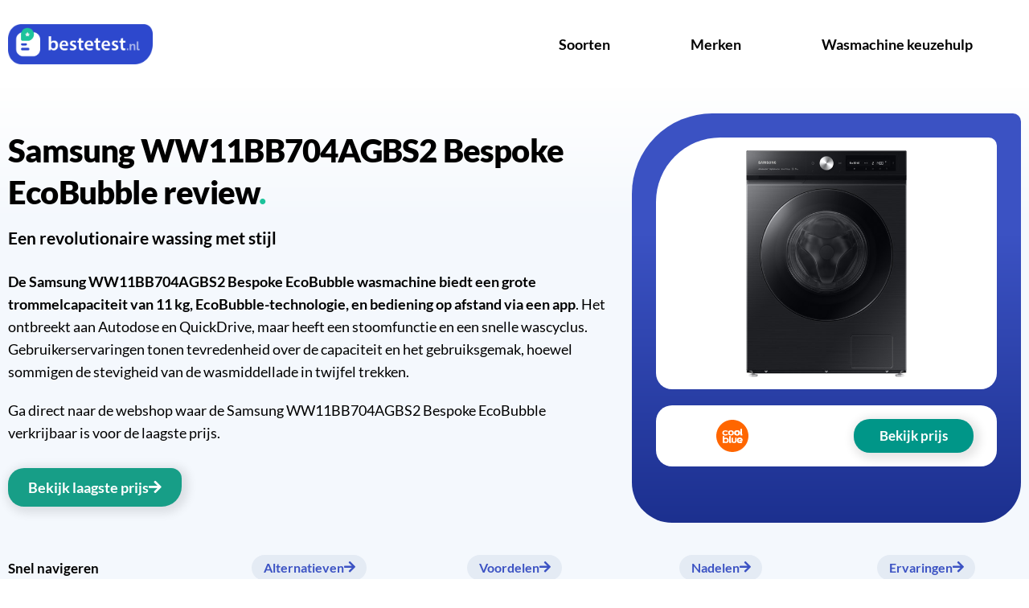

--- FILE ---
content_type: text/html; charset=UTF-8
request_url: https://bestetest.nl/review/samsung-ww11bb704agbs2-bespoke-ecobubble/
body_size: 21564
content:
<!doctype html>
<html lang="nl" prefix="og: https://ogp.me/ns#">
<head>
	<meta charset="UTF-8">
	<meta name="viewport" content="width=device-width, initial-scale=1">
	<link rel="profile" href="https://gmpg.org/xfn/11">
		<!-- Pixel Cat Facebook Pixel Code -->
	<script>
	!function(f,b,e,v,n,t,s){if(f.fbq)return;n=f.fbq=function(){n.callMethod?
	n.callMethod.apply(n,arguments):n.queue.push(arguments)};if(!f._fbq)f._fbq=n;
	n.push=n;n.loaded=!0;n.version='2.0';n.queue=[];t=b.createElement(e);t.async=!0;
	t.src=v;s=b.getElementsByTagName(e)[0];s.parentNode.insertBefore(t,s)}(window,
	document,'script','https://connect.facebook.net/en_US/fbevents.js' );
	fbq( 'init', '858752655717842' );	</script>
	<!-- DO NOT MODIFY -->
	<!-- End Facebook Pixel Code -->
			<style>img:is([sizes="auto" i], [sizes^="auto," i]) { contain-intrinsic-size: 3000px 1500px }</style>
		
<!-- Zoekmachine optimalisatie door Rank Math Pro - https://rankmath.com/ -->
<title>Review: Samsung WW11BB704AGBS2 Bespoke EcoBubble</title>
<meta name="description" content="Ontdek de Samsung WW11BB704AGBS2 wasmachine: 11 kg capaciteit, EcoBubble, stoomfunctie en snelle wascyclus. Ideaal voor dagelijks gebruik."/>
<meta name="robots" content="follow, index, max-snippet:-1, max-video-preview:-1, max-image-preview:large"/>
<link rel="canonical" href="https://bestetest.nl/review/samsung-ww11bb704agbs2-bespoke-ecobubble/" />
<meta property="og:locale" content="nl_NL" />
<meta property="og:type" content="article" />
<meta property="og:title" content="Review: Samsung WW11BB704AGBS2 Bespoke EcoBubble" />
<meta property="og:description" content="Ontdek de Samsung WW11BB704AGBS2 wasmachine: 11 kg capaciteit, EcoBubble, stoomfunctie en snelle wascyclus. Ideaal voor dagelijks gebruik." />
<meta property="og:url" content="https://bestetest.nl/review/samsung-ww11bb704agbs2-bespoke-ecobubble/" />
<meta property="og:site_name" content="BesteTest" />
<meta property="article:tag" content="11 kg" />
<meta property="article:tag" content="1400 rpm" />
<meta property="article:tag" content="72 dB" />
<meta property="article:tag" content="A" />
<meta property="article:tag" content="Bouwkwaliteit Topklasse" />
<meta property="article:tag" content="Energiezuinig" />
<meta property="article:tag" content="Groot" />
<meta property="article:tag" content="Groot gezin" />
<meta property="article:tag" content="Koolborstelloze motor" />
<meta property="article:tag" content="Samsung" />
<meta property="article:tag" content="Samsung AI Control" />
<meta property="article:tag" content="Samsung EcoBubble" />
<meta property="article:tag" content="Samsung SuperSpeed" />
<meta property="article:tag" content="Stil" />
<meta property="article:tag" content="Stoomfunctie" />
<meta property="article:tag" content="Voorlader" />
<meta property="article:tag" content="Vrijstaand" />
<meta property="article:tag" content="Zwart" />
<meta property="article:section" content="Review" />
<meta property="og:updated_time" content="2024-09-19T14:56:00+00:00" />
<meta property="og:image" content="https://bestetest.nl/wp-content/uploads/2023/07/1796384.jpeg" />
<meta property="og:image:secure_url" content="https://bestetest.nl/wp-content/uploads/2023/07/1796384.jpeg" />
<meta property="og:image:width" content="353" />
<meta property="og:image:height" content="500" />
<meta property="og:image:alt" content="Samsung  WW11BB704AGBS2 Bespoke EcoBubble" />
<meta property="og:image:type" content="image/jpeg" />
<meta property="article:published_time" content="2023-07-07T09:02:47+00:00" />
<meta property="article:modified_time" content="2024-09-19T14:56:00+00:00" />
<meta name="twitter:card" content="summary_large_image" />
<meta name="twitter:title" content="Review: Samsung WW11BB704AGBS2 Bespoke EcoBubble" />
<meta name="twitter:description" content="Ontdek de Samsung WW11BB704AGBS2 wasmachine: 11 kg capaciteit, EcoBubble, stoomfunctie en snelle wascyclus. Ideaal voor dagelijks gebruik." />
<meta name="twitter:image" content="https://bestetest.nl/wp-content/uploads/2023/07/1796384.jpeg" />
<meta name="twitter:label1" content="Geschreven door" />
<meta name="twitter:data1" content="yannick" />
<meta name="twitter:label2" content="Tijd om te lezen" />
<meta name="twitter:data2" content="5 minuten" />
<script type="application/ld+json" class="rank-math-schema-pro">{"@context":"https://schema.org","@graph":[{"@type":"Organization","@id":"https://bestetest.nl/#organization","name":"Oven-magnetron.nl","url":"https://bestetest.nl","logo":{"@type":"ImageObject","@id":"https://bestetest.nl/#logo","url":"https://bestetest.nl/wp-content/uploads/2023/10/Logo-150x150.png","contentUrl":"https://bestetest.nl/wp-content/uploads/2023/10/Logo-150x150.png","caption":"BesteTest","inLanguage":"nl"}},{"@type":"WebSite","@id":"https://bestetest.nl/#website","url":"https://bestetest.nl","name":"BesteTest","publisher":{"@id":"https://bestetest.nl/#organization"},"inLanguage":"nl"},{"@type":"ImageObject","@id":"https://bestetest.nl/wp-content/uploads/2023/07/1796384.jpeg","url":"https://bestetest.nl/wp-content/uploads/2023/07/1796384.jpeg","width":"353","height":"500","inLanguage":"nl"},{"@type":"WebPage","@id":"https://bestetest.nl/review/samsung-ww11bb704agbs2-bespoke-ecobubble/#webpage","url":"https://bestetest.nl/review/samsung-ww11bb704agbs2-bespoke-ecobubble/","name":"Review: Samsung WW11BB704AGBS2 Bespoke EcoBubble","datePublished":"2023-07-07T09:02:47+00:00","dateModified":"2024-09-19T14:56:00+00:00","isPartOf":{"@id":"https://bestetest.nl/#website"},"primaryImageOfPage":{"@id":"https://bestetest.nl/wp-content/uploads/2023/07/1796384.jpeg"},"inLanguage":"nl"},{"@type":"Person","@id":"https://bestetest.nl/review/samsung-ww11bb704agbs2-bespoke-ecobubble/#author","name":"yannick","image":{"@type":"ImageObject","@id":"https://secure.gravatar.com/avatar/15287c66f160ca8207fa5a777becd401?s=96&amp;d=mm&amp;r=g","url":"https://secure.gravatar.com/avatar/15287c66f160ca8207fa5a777becd401?s=96&amp;d=mm&amp;r=g","caption":"yannick","inLanguage":"nl"},"sameAs":["https://bestetest.nl"],"worksFor":{"@id":"https://bestetest.nl/#organization"}},{"@type":"BlogPosting","headline":"Review: Samsung WW11BB704AGBS2 Bespoke EcoBubble","datePublished":"2023-07-07T09:02:47+00:00","dateModified":"2024-09-19T14:56:00+00:00","author":{"@id":"https://bestetest.nl/review/samsung-ww11bb704agbs2-bespoke-ecobubble/#author","name":"yannick"},"publisher":{"@id":"https://bestetest.nl/#organization"},"description":"Ontdek de Samsung WW11BB704AGBS2 wasmachine: 11 kg capaciteit, EcoBubble, stoomfunctie en snelle wascyclus. Ideaal voor dagelijks gebruik.","name":"Review: Samsung WW11BB704AGBS2 Bespoke EcoBubble","@id":"https://bestetest.nl/review/samsung-ww11bb704agbs2-bespoke-ecobubble/#richSnippet","isPartOf":{"@id":"https://bestetest.nl/review/samsung-ww11bb704agbs2-bespoke-ecobubble/#webpage"},"image":{"@id":"https://bestetest.nl/wp-content/uploads/2023/07/1796384.jpeg"},"inLanguage":"nl","mainEntityOfPage":{"@id":"https://bestetest.nl/review/samsung-ww11bb704agbs2-bespoke-ecobubble/#webpage"}}]}</script>
<!-- /Rank Math WordPress SEO plugin -->

<link rel='dns-prefetch' href='//www.googletagmanager.com' />
<link rel='dns-prefetch' href='//fonts.googleapis.com' />
<script>
window._wpemojiSettings = {"baseUrl":"https:\/\/s.w.org\/images\/core\/emoji\/15.0.3\/72x72\/","ext":".png","svgUrl":"https:\/\/s.w.org\/images\/core\/emoji\/15.0.3\/svg\/","svgExt":".svg","source":{"concatemoji":"https:\/\/bestetest.nl\/wp-includes\/js\/wp-emoji-release.min.js?ver=6.6.4"}};
/*! This file is auto-generated */
!function(i,n){var o,s,e;function c(e){try{var t={supportTests:e,timestamp:(new Date).valueOf()};sessionStorage.setItem(o,JSON.stringify(t))}catch(e){}}function p(e,t,n){e.clearRect(0,0,e.canvas.width,e.canvas.height),e.fillText(t,0,0);var t=new Uint32Array(e.getImageData(0,0,e.canvas.width,e.canvas.height).data),r=(e.clearRect(0,0,e.canvas.width,e.canvas.height),e.fillText(n,0,0),new Uint32Array(e.getImageData(0,0,e.canvas.width,e.canvas.height).data));return t.every(function(e,t){return e===r[t]})}function u(e,t,n){switch(t){case"flag":return n(e,"\ud83c\udff3\ufe0f\u200d\u26a7\ufe0f","\ud83c\udff3\ufe0f\u200b\u26a7\ufe0f")?!1:!n(e,"\ud83c\uddfa\ud83c\uddf3","\ud83c\uddfa\u200b\ud83c\uddf3")&&!n(e,"\ud83c\udff4\udb40\udc67\udb40\udc62\udb40\udc65\udb40\udc6e\udb40\udc67\udb40\udc7f","\ud83c\udff4\u200b\udb40\udc67\u200b\udb40\udc62\u200b\udb40\udc65\u200b\udb40\udc6e\u200b\udb40\udc67\u200b\udb40\udc7f");case"emoji":return!n(e,"\ud83d\udc26\u200d\u2b1b","\ud83d\udc26\u200b\u2b1b")}return!1}function f(e,t,n){var r="undefined"!=typeof WorkerGlobalScope&&self instanceof WorkerGlobalScope?new OffscreenCanvas(300,150):i.createElement("canvas"),a=r.getContext("2d",{willReadFrequently:!0}),o=(a.textBaseline="top",a.font="600 32px Arial",{});return e.forEach(function(e){o[e]=t(a,e,n)}),o}function t(e){var t=i.createElement("script");t.src=e,t.defer=!0,i.head.appendChild(t)}"undefined"!=typeof Promise&&(o="wpEmojiSettingsSupports",s=["flag","emoji"],n.supports={everything:!0,everythingExceptFlag:!0},e=new Promise(function(e){i.addEventListener("DOMContentLoaded",e,{once:!0})}),new Promise(function(t){var n=function(){try{var e=JSON.parse(sessionStorage.getItem(o));if("object"==typeof e&&"number"==typeof e.timestamp&&(new Date).valueOf()<e.timestamp+604800&&"object"==typeof e.supportTests)return e.supportTests}catch(e){}return null}();if(!n){if("undefined"!=typeof Worker&&"undefined"!=typeof OffscreenCanvas&&"undefined"!=typeof URL&&URL.createObjectURL&&"undefined"!=typeof Blob)try{var e="postMessage("+f.toString()+"("+[JSON.stringify(s),u.toString(),p.toString()].join(",")+"));",r=new Blob([e],{type:"text/javascript"}),a=new Worker(URL.createObjectURL(r),{name:"wpTestEmojiSupports"});return void(a.onmessage=function(e){c(n=e.data),a.terminate(),t(n)})}catch(e){}c(n=f(s,u,p))}t(n)}).then(function(e){for(var t in e)n.supports[t]=e[t],n.supports.everything=n.supports.everything&&n.supports[t],"flag"!==t&&(n.supports.everythingExceptFlag=n.supports.everythingExceptFlag&&n.supports[t]);n.supports.everythingExceptFlag=n.supports.everythingExceptFlag&&!n.supports.flag,n.DOMReady=!1,n.readyCallback=function(){n.DOMReady=!0}}).then(function(){return e}).then(function(){var e;n.supports.everything||(n.readyCallback(),(e=n.source||{}).concatemoji?t(e.concatemoji):e.wpemoji&&e.twemoji&&(t(e.twemoji),t(e.wpemoji)))}))}((window,document),window._wpemojiSettings);
</script>
<style id='wp-emoji-styles-inline-css'>

	img.wp-smiley, img.emoji {
		display: inline !important;
		border: none !important;
		box-shadow: none !important;
		height: 1em !important;
		width: 1em !important;
		margin: 0 0.07em !important;
		vertical-align: -0.1em !important;
		background: none !important;
		padding: 0 !important;
	}
</style>
<style id='classic-theme-styles-inline-css'>
/*! This file is auto-generated */
.wp-block-button__link{color:#fff;background-color:#32373c;border-radius:9999px;box-shadow:none;text-decoration:none;padding:calc(.667em + 2px) calc(1.333em + 2px);font-size:1.125em}.wp-block-file__button{background:#32373c;color:#fff;text-decoration:none}
</style>
<style id='global-styles-inline-css'>
:root{--wp--preset--aspect-ratio--square: 1;--wp--preset--aspect-ratio--4-3: 4/3;--wp--preset--aspect-ratio--3-4: 3/4;--wp--preset--aspect-ratio--3-2: 3/2;--wp--preset--aspect-ratio--2-3: 2/3;--wp--preset--aspect-ratio--16-9: 16/9;--wp--preset--aspect-ratio--9-16: 9/16;--wp--preset--color--black: #000000;--wp--preset--color--cyan-bluish-gray: #abb8c3;--wp--preset--color--white: #ffffff;--wp--preset--color--pale-pink: #f78da7;--wp--preset--color--vivid-red: #cf2e2e;--wp--preset--color--luminous-vivid-orange: #ff6900;--wp--preset--color--luminous-vivid-amber: #fcb900;--wp--preset--color--light-green-cyan: #7bdcb5;--wp--preset--color--vivid-green-cyan: #00d084;--wp--preset--color--pale-cyan-blue: #8ed1fc;--wp--preset--color--vivid-cyan-blue: #0693e3;--wp--preset--color--vivid-purple: #9b51e0;--wp--preset--gradient--vivid-cyan-blue-to-vivid-purple: linear-gradient(135deg,rgba(6,147,227,1) 0%,rgb(155,81,224) 100%);--wp--preset--gradient--light-green-cyan-to-vivid-green-cyan: linear-gradient(135deg,rgb(122,220,180) 0%,rgb(0,208,130) 100%);--wp--preset--gradient--luminous-vivid-amber-to-luminous-vivid-orange: linear-gradient(135deg,rgba(252,185,0,1) 0%,rgba(255,105,0,1) 100%);--wp--preset--gradient--luminous-vivid-orange-to-vivid-red: linear-gradient(135deg,rgba(255,105,0,1) 0%,rgb(207,46,46) 100%);--wp--preset--gradient--very-light-gray-to-cyan-bluish-gray: linear-gradient(135deg,rgb(238,238,238) 0%,rgb(169,184,195) 100%);--wp--preset--gradient--cool-to-warm-spectrum: linear-gradient(135deg,rgb(74,234,220) 0%,rgb(151,120,209) 20%,rgb(207,42,186) 40%,rgb(238,44,130) 60%,rgb(251,105,98) 80%,rgb(254,248,76) 100%);--wp--preset--gradient--blush-light-purple: linear-gradient(135deg,rgb(255,206,236) 0%,rgb(152,150,240) 100%);--wp--preset--gradient--blush-bordeaux: linear-gradient(135deg,rgb(254,205,165) 0%,rgb(254,45,45) 50%,rgb(107,0,62) 100%);--wp--preset--gradient--luminous-dusk: linear-gradient(135deg,rgb(255,203,112) 0%,rgb(199,81,192) 50%,rgb(65,88,208) 100%);--wp--preset--gradient--pale-ocean: linear-gradient(135deg,rgb(255,245,203) 0%,rgb(182,227,212) 50%,rgb(51,167,181) 100%);--wp--preset--gradient--electric-grass: linear-gradient(135deg,rgb(202,248,128) 0%,rgb(113,206,126) 100%);--wp--preset--gradient--midnight: linear-gradient(135deg,rgb(2,3,129) 0%,rgb(40,116,252) 100%);--wp--preset--font-size--small: 13px;--wp--preset--font-size--medium: 20px;--wp--preset--font-size--large: 36px;--wp--preset--font-size--x-large: 42px;--wp--preset--spacing--20: 0.44rem;--wp--preset--spacing--30: 0.67rem;--wp--preset--spacing--40: 1rem;--wp--preset--spacing--50: 1.5rem;--wp--preset--spacing--60: 2.25rem;--wp--preset--spacing--70: 3.38rem;--wp--preset--spacing--80: 5.06rem;--wp--preset--shadow--natural: 6px 6px 9px rgba(0, 0, 0, 0.2);--wp--preset--shadow--deep: 12px 12px 50px rgba(0, 0, 0, 0.4);--wp--preset--shadow--sharp: 6px 6px 0px rgba(0, 0, 0, 0.2);--wp--preset--shadow--outlined: 6px 6px 0px -3px rgba(255, 255, 255, 1), 6px 6px rgba(0, 0, 0, 1);--wp--preset--shadow--crisp: 6px 6px 0px rgba(0, 0, 0, 1);}:where(.is-layout-flex){gap: 0.5em;}:where(.is-layout-grid){gap: 0.5em;}body .is-layout-flex{display: flex;}.is-layout-flex{flex-wrap: wrap;align-items: center;}.is-layout-flex > :is(*, div){margin: 0;}body .is-layout-grid{display: grid;}.is-layout-grid > :is(*, div){margin: 0;}:where(.wp-block-columns.is-layout-flex){gap: 2em;}:where(.wp-block-columns.is-layout-grid){gap: 2em;}:where(.wp-block-post-template.is-layout-flex){gap: 1.25em;}:where(.wp-block-post-template.is-layout-grid){gap: 1.25em;}.has-black-color{color: var(--wp--preset--color--black) !important;}.has-cyan-bluish-gray-color{color: var(--wp--preset--color--cyan-bluish-gray) !important;}.has-white-color{color: var(--wp--preset--color--white) !important;}.has-pale-pink-color{color: var(--wp--preset--color--pale-pink) !important;}.has-vivid-red-color{color: var(--wp--preset--color--vivid-red) !important;}.has-luminous-vivid-orange-color{color: var(--wp--preset--color--luminous-vivid-orange) !important;}.has-luminous-vivid-amber-color{color: var(--wp--preset--color--luminous-vivid-amber) !important;}.has-light-green-cyan-color{color: var(--wp--preset--color--light-green-cyan) !important;}.has-vivid-green-cyan-color{color: var(--wp--preset--color--vivid-green-cyan) !important;}.has-pale-cyan-blue-color{color: var(--wp--preset--color--pale-cyan-blue) !important;}.has-vivid-cyan-blue-color{color: var(--wp--preset--color--vivid-cyan-blue) !important;}.has-vivid-purple-color{color: var(--wp--preset--color--vivid-purple) !important;}.has-black-background-color{background-color: var(--wp--preset--color--black) !important;}.has-cyan-bluish-gray-background-color{background-color: var(--wp--preset--color--cyan-bluish-gray) !important;}.has-white-background-color{background-color: var(--wp--preset--color--white) !important;}.has-pale-pink-background-color{background-color: var(--wp--preset--color--pale-pink) !important;}.has-vivid-red-background-color{background-color: var(--wp--preset--color--vivid-red) !important;}.has-luminous-vivid-orange-background-color{background-color: var(--wp--preset--color--luminous-vivid-orange) !important;}.has-luminous-vivid-amber-background-color{background-color: var(--wp--preset--color--luminous-vivid-amber) !important;}.has-light-green-cyan-background-color{background-color: var(--wp--preset--color--light-green-cyan) !important;}.has-vivid-green-cyan-background-color{background-color: var(--wp--preset--color--vivid-green-cyan) !important;}.has-pale-cyan-blue-background-color{background-color: var(--wp--preset--color--pale-cyan-blue) !important;}.has-vivid-cyan-blue-background-color{background-color: var(--wp--preset--color--vivid-cyan-blue) !important;}.has-vivid-purple-background-color{background-color: var(--wp--preset--color--vivid-purple) !important;}.has-black-border-color{border-color: var(--wp--preset--color--black) !important;}.has-cyan-bluish-gray-border-color{border-color: var(--wp--preset--color--cyan-bluish-gray) !important;}.has-white-border-color{border-color: var(--wp--preset--color--white) !important;}.has-pale-pink-border-color{border-color: var(--wp--preset--color--pale-pink) !important;}.has-vivid-red-border-color{border-color: var(--wp--preset--color--vivid-red) !important;}.has-luminous-vivid-orange-border-color{border-color: var(--wp--preset--color--luminous-vivid-orange) !important;}.has-luminous-vivid-amber-border-color{border-color: var(--wp--preset--color--luminous-vivid-amber) !important;}.has-light-green-cyan-border-color{border-color: var(--wp--preset--color--light-green-cyan) !important;}.has-vivid-green-cyan-border-color{border-color: var(--wp--preset--color--vivid-green-cyan) !important;}.has-pale-cyan-blue-border-color{border-color: var(--wp--preset--color--pale-cyan-blue) !important;}.has-vivid-cyan-blue-border-color{border-color: var(--wp--preset--color--vivid-cyan-blue) !important;}.has-vivid-purple-border-color{border-color: var(--wp--preset--color--vivid-purple) !important;}.has-vivid-cyan-blue-to-vivid-purple-gradient-background{background: var(--wp--preset--gradient--vivid-cyan-blue-to-vivid-purple) !important;}.has-light-green-cyan-to-vivid-green-cyan-gradient-background{background: var(--wp--preset--gradient--light-green-cyan-to-vivid-green-cyan) !important;}.has-luminous-vivid-amber-to-luminous-vivid-orange-gradient-background{background: var(--wp--preset--gradient--luminous-vivid-amber-to-luminous-vivid-orange) !important;}.has-luminous-vivid-orange-to-vivid-red-gradient-background{background: var(--wp--preset--gradient--luminous-vivid-orange-to-vivid-red) !important;}.has-very-light-gray-to-cyan-bluish-gray-gradient-background{background: var(--wp--preset--gradient--very-light-gray-to-cyan-bluish-gray) !important;}.has-cool-to-warm-spectrum-gradient-background{background: var(--wp--preset--gradient--cool-to-warm-spectrum) !important;}.has-blush-light-purple-gradient-background{background: var(--wp--preset--gradient--blush-light-purple) !important;}.has-blush-bordeaux-gradient-background{background: var(--wp--preset--gradient--blush-bordeaux) !important;}.has-luminous-dusk-gradient-background{background: var(--wp--preset--gradient--luminous-dusk) !important;}.has-pale-ocean-gradient-background{background: var(--wp--preset--gradient--pale-ocean) !important;}.has-electric-grass-gradient-background{background: var(--wp--preset--gradient--electric-grass) !important;}.has-midnight-gradient-background{background: var(--wp--preset--gradient--midnight) !important;}.has-small-font-size{font-size: var(--wp--preset--font-size--small) !important;}.has-medium-font-size{font-size: var(--wp--preset--font-size--medium) !important;}.has-large-font-size{font-size: var(--wp--preset--font-size--large) !important;}.has-x-large-font-size{font-size: var(--wp--preset--font-size--x-large) !important;}
:where(.wp-block-post-template.is-layout-flex){gap: 1.25em;}:where(.wp-block-post-template.is-layout-grid){gap: 1.25em;}
:where(.wp-block-columns.is-layout-flex){gap: 2em;}:where(.wp-block-columns.is-layout-grid){gap: 2em;}
:root :where(.wp-block-pullquote){font-size: 1.5em;line-height: 1.6;}
</style>
<link rel='stylesheet' id='linik-quize-css' href='https://bestetest.nl/wp-content/plugins/linik-quize/public/css/linik-quize-public.css?ver=1.0.0' media='all' />
<link rel='stylesheet' id='linik-quize_overwrite-css' href='https://bestetest.nl/wp-content/plugins/linik-quize/public/css/overwrite.css?ver=1.0.0' media='all' />
<link rel='stylesheet' id='taxonomy-image-plugin-public-css' href='https://bestetest.nl/wp-content/plugins/taxonomy-images/css/style.css?ver=0.9.6' media='screen' />
<link rel='stylesheet' id='hello-elementor-css' href='https://bestetest.nl/wp-content/themes/hello-elementor/style.min.css?ver=2.9.0' media='all' />
<link rel='stylesheet' id='hello-elementor-theme-style-css' href='https://bestetest.nl/wp-content/themes/hello-elementor/theme.min.css?ver=2.9.0' media='all' />
<link rel='stylesheet' id='elementor-frontend-css' href='https://bestetest.nl/wp-content/plugins/elementor/assets/css/frontend.min.css?ver=3.33.4' media='all' />
<link rel='stylesheet' id='widget-image-css' href='https://bestetest.nl/wp-content/plugins/elementor/assets/css/widget-image.min.css?ver=3.33.4' media='all' />
<link rel='stylesheet' id='widget-nav-menu-css' href='https://bestetest.nl/wp-content/plugins/elementor-pro/assets/css/widget-nav-menu.min.css?ver=3.33.2' media='all' />
<link rel='stylesheet' id='e-sticky-css' href='https://bestetest.nl/wp-content/plugins/elementor-pro/assets/css/modules/sticky.min.css?ver=3.33.2' media='all' />
<link rel='stylesheet' id='widget-heading-css' href='https://bestetest.nl/wp-content/plugins/elementor/assets/css/widget-heading.min.css?ver=3.33.4' media='all' />
<link rel='stylesheet' id='widget-icon-list-css' href='https://bestetest.nl/wp-content/plugins/elementor/assets/css/widget-icon-list.min.css?ver=3.33.4' media='all' />
<link rel='stylesheet' id='widget-posts-css' href='https://bestetest.nl/wp-content/plugins/elementor-pro/assets/css/widget-posts.min.css?ver=3.33.2' media='all' />
<link rel='stylesheet' id='elementor-icons-css' href='https://bestetest.nl/wp-content/plugins/elementor/assets/lib/eicons/css/elementor-icons.min.css?ver=5.44.0' media='all' />
<link rel='stylesheet' id='elementor-post-6-css' href='https://bestetest.nl/wp-content/uploads/elementor/css/post-6.css?ver=1765483919' media='all' />
<link rel='stylesheet' id='widget-toggle-css' href='https://bestetest.nl/wp-content/plugins/elementor/assets/css/widget-toggle.min.css?ver=3.33.4' media='all' />
<link rel='stylesheet' id='elementor-post-19250-css' href='https://bestetest.nl/wp-content/uploads/elementor/css/post-19250.css?ver=1765581382' media='all' />
<link rel='stylesheet' id='elementor-post-15496-css' href='https://bestetest.nl/wp-content/uploads/elementor/css/post-15496.css?ver=1765484275' media='all' />
<link rel='stylesheet' id='elementor-post-378-css' href='https://bestetest.nl/wp-content/uploads/elementor/css/post-378.css?ver=1765484275' media='all' />
<link rel='stylesheet' id='hello-elementor-child-style-css' href='https://bestetest.nl/wp-content/themes/hello-elementor-child/style.css?ver=1.0.0' media='all' />
<link rel='stylesheet' id='app-css' href='https://bestetest.nl/wp-content/themes/hello-elementor-child/assets/css/app.css?ver=6.6.4' media='all' />
<link rel='stylesheet' id='dfrcs_compsets_style-css' href='https://bestetest.nl/wp-content/plugins/datafeedr-comparison-sets/css/style.css?ver=0.9.71' media='all' />
<style id='dfrcs_compsets_style-inline-css'>
.dfrcs_loading:after { content: "Beste prijzen aan het zoeken..."; }
</style>
<link rel='stylesheet' id='dfrcs_google_fonts-css' href='https://fonts.googleapis.com/css?family=Roboto%3A400%2C700&#038;ver=6.6.4' media='all' />
<link rel='stylesheet' id='elementor-gf-local-lato-css' href='https://bestetest.nl/wp-content/uploads/elementor/google-fonts/css/lato.css?ver=1742285549' media='all' />
<script src="https://bestetest.nl/wp-includes/js/jquery/jquery.min.js?ver=3.7.1" id="jquery-core-js"></script>
<script src="https://bestetest.nl/wp-includes/js/jquery/jquery-migrate.min.js?ver=3.4.1" id="jquery-migrate-js"></script>

<!-- Google tag (gtag.js) snippet toegevoegd door Site Kit -->
<!-- Google Analytics snippet toegevoegd door Site Kit -->
<script src="https://www.googletagmanager.com/gtag/js?id=GT-W6B3F8T" id="google_gtagjs-js" async></script>
<script id="google_gtagjs-js-after">
window.dataLayer = window.dataLayer || [];function gtag(){dataLayer.push(arguments);}
gtag("set","linker",{"domains":["bestetest.nl"]});
gtag("js", new Date());
gtag("set", "developer_id.dZTNiMT", true);
gtag("config", "GT-W6B3F8T");
</script>
<script id="dfrcs_compsets-js-extra">
var dfrcs = {"ajax_url":"https:\/\/bestetest.nl\/wp-admin\/admin-ajax.php","nonce":"e5f8b8e36a","post_id":"19250","remove_product":"Remove Product","unremove_product":"Restore Product"};
</script>
<script src="https://bestetest.nl/wp-content/plugins/datafeedr-comparison-sets/js/compsets.js?ver=0.9.71" id="dfrcs_compsets-js"></script>
<link rel="https://api.w.org/" href="https://bestetest.nl/wp-json/" /><link rel="alternate" title="JSON" type="application/json" href="https://bestetest.nl/wp-json/wp/v2/posts/19250" /><link rel="EditURI" type="application/rsd+xml" title="RSD" href="https://bestetest.nl/xmlrpc.php?rsd" />
<meta name="generator" content="WordPress 6.6.4" />
<link rel='shortlink' href='https://bestetest.nl/?p=19250' />
<link rel="alternate" title="oEmbed (JSON)" type="application/json+oembed" href="https://bestetest.nl/wp-json/oembed/1.0/embed?url=https%3A%2F%2Fbestetest.nl%2Freview%2Fsamsung-ww11bb704agbs2-bespoke-ecobubble%2F" />
<link rel="alternate" title="oEmbed (XML)" type="text/xml+oembed" href="https://bestetest.nl/wp-json/oembed/1.0/embed?url=https%3A%2F%2Fbestetest.nl%2Freview%2Fsamsung-ww11bb704agbs2-bespoke-ecobubble%2F&#038;format=xml" />
<meta name="generator" content="Site Kit by Google 1.167.0" /><script>var linikQuizeParams = {"ajax_url":"https:\/\/bestetest.nl\/wp-admin\/admin-ajax.php"};</script><link rel="preload" href="https://wct-2.com/wct.js?type=session" as="script"><script type="text/javascript" data-ezscrex="false" async>(function(w, c, t, u) {
    w._wct = w._wct || {}; w._wct = u;
    var s = c.createElement(t);
    s.type = 'text/javascript'; s.async = true; s.src = 'https://wct-2.com/wct.js?type=session';
    var r = c.getElementsByTagName(t)[0];
    r.parentNode.insertBefore(s, r);
}(window, document, 'script', {
    'uid' : '4zJ2XL',
    'page_mutations' : true,
    'redirect_through' : 'https://bestetest.nl/go',
    'proxy' : 'https://wct-2.com',
    'auto_tagging' : true,
    'anchor_attributes' : {
      'rel' : 'nofollow'
    }
}));</script>
		<script>
		(function(h,o,t,j,a,r){
			h.hj=h.hj||function(){(h.hj.q=h.hj.q||[]).push(arguments)};
			h._hjSettings={hjid:5226595,hjsv:5};
			a=o.getElementsByTagName('head')[0];
			r=o.createElement('script');r.async=1;
			r.src=t+h._hjSettings.hjid+j+h._hjSettings.hjsv;
			a.appendChild(r);
		})(window,document,'//static.hotjar.com/c/hotjar-','.js?sv=');
		</script>
		<meta name="generator" content="Elementor 3.33.4; features: additional_custom_breakpoints; settings: css_print_method-external, google_font-enabled, font_display-auto">
			<style>
				.e-con.e-parent:nth-of-type(n+4):not(.e-lazyloaded):not(.e-no-lazyload),
				.e-con.e-parent:nth-of-type(n+4):not(.e-lazyloaded):not(.e-no-lazyload) * {
					background-image: none !important;
				}
				@media screen and (max-height: 1024px) {
					.e-con.e-parent:nth-of-type(n+3):not(.e-lazyloaded):not(.e-no-lazyload),
					.e-con.e-parent:nth-of-type(n+3):not(.e-lazyloaded):not(.e-no-lazyload) * {
						background-image: none !important;
					}
				}
				@media screen and (max-height: 640px) {
					.e-con.e-parent:nth-of-type(n+2):not(.e-lazyloaded):not(.e-no-lazyload),
					.e-con.e-parent:nth-of-type(n+2):not(.e-lazyloaded):not(.e-no-lazyload) * {
						background-image: none !important;
					}
				}
			</style>
			<link rel="icon" href="https://bestetest.nl/wp-content/uploads/2020/10/Favicon-BT-150x150.png" sizes="32x32" />
<link rel="icon" href="https://bestetest.nl/wp-content/uploads/2020/10/Favicon-BT.png" sizes="192x192" />
<link rel="apple-touch-icon" href="https://bestetest.nl/wp-content/uploads/2020/10/Favicon-BT.png" />
<meta name="msapplication-TileImage" content="https://bestetest.nl/wp-content/uploads/2020/10/Favicon-BT.png" />
		<style id="wp-custom-css">
			@media only screen and (max-width: 600px) {
	.horisontal_products_info .products_item.first {
		margin-top:0px !important;
	}
	
	.horisontal_products_info .products_item {
    margin-top: 10px !important;
		border-radius: 60px 10px 140px 30px !important;
}
	
	.horisontal_products_info .products_item .img_products_item {
    max-width: 40% !important;
    margin: 10px auto !important;
    padding: 10px !important;
    background-color: white;
    border-radius: 20px;
}

.horisontal_products_info .products_item .number_products_item {
    padding: 2px 14px !important;
    font-size: 19px !important;
	font-weight:800 !important;
    line-height: 30px;
	margin-top: -30px !important;
}

h4.title_products_item {
    font-size: 1.1em !important;
}

div.post_field_products_item {
    font-size: 1em !important;
}
	
.horisontal_products_info .products_item {
    padding: 5px 5px 15px 10px !important;
}

.horisontal_products_info .products_item .post_link_products_item {
    font-size: 1em !important;
}
	.horisontal_products_items .products_item.first {
		margin-top:0px !important;
	}
	
	.horisontal_products_items .products_item {
    margin-top: 10px !important;
		border-radius: 60px 10px 140px 30px !important;
}
	
	.horisontal_products_items .products_item .img_products_item {
    max-width: 40% !important;
    margin: 10px auto !important;
    padding: 10px !important;
		height: auto !important;
}

.horisontal_products_items .products_item .number_products_item {
    padding: 2px 14px !important;
    font-size: 19px !important;
	font-weight:800 !important;
    line-height: 30px;
	margin-top: -30px !important;
}

h4.title_products_items {
    font-size: 1.1em !important;
}
	
.horisontal_products_items .products_item {
    padding: 5px 5px 15px 10px !important;
}

.horisontal_products_items .products_item .post_link_products_item {
    font-size: 1em !important;
}
	
.vertical-wrap {
    margin-top: 20px !important;
    padding-top: 0px !important;
	border-top:3px solid #EDF3FA !important;
}
	.vertical-wrap .products-bottom {
		padding: 0px !important;
	}
	.vertical-wrap .products-bottom .page-title p {
		font-size: 1em !important;
	}
	.vertical-wrap .products-bottom .bottom-wrap {
    font-size: 1em !important;
}
	.vertical-wrap .products-bottom .top-wrap .col-left h4 {
    font-size: 1.4em !important;
}
	.vertical-wrap .products-bottom .top-wrap .col-left .number-col {
	padding: 8px 13px !important;
    font-size: 19px !important;
    font-weight: 800 !important;
		border:solid 10px white !important;
}
	
div.top-wrap > div.col-left > div.page-title > p {
		font-size: 1.1em !important;
	}
	
	#title-1 > div.top-wrap > div.col-left > div:nth-child(4) > ul > li > a > div > div.dfrcs_link > span {
	 font-size: 1.1em !important;
	}
	
	#title-2 > div.top-wrap > div.col-left > div:nth-child(3) > ul > li > a > div > div.dfrcs_link > span {
	 font-size: 1.1em !important;
	}
	
	#title-3 > div.top-wrap > div.col-left > div:nth-child(3) > ul > li > a > div > div.dfrcs_link > span  {
	 font-size: 1.1em !important;
	}
	
		#title-1 > div.top-wrap > div.col-left > div.link-col > a {
		font-size:1.1em !important
	}
	
	#title-2 > div.top-wrap > div.col-left > div.link-col > a {
		font-size:1.1em !important
	}
	
		#title-3 > div.top-wrap > div.col-left > div.link-col > a {
		font-size:1.1em !important
	}
}		</style>
		</head>
<body class="post-template-default single single-post postid-19250 single-format-standard wp-custom-logo elementor-default elementor-kit-6 elementor-page elementor-page-19250">


<a class="skip-link screen-reader-text" href="#content">Ga naar inhoud</a>

		<header data-elementor-type="header" data-elementor-id="15496" class="elementor elementor-15496 elementor-location-header" data-elementor-post-type="elementor_library">
					<section class="elementor-section elementor-top-section elementor-element elementor-element-1b1eb71c elementor-section-height-min-height elementor-section-boxed elementor-section-height-default elementor-section-items-middle" data-id="1b1eb71c" data-element_type="section" data-settings="{&quot;background_background&quot;:&quot;classic&quot;,&quot;sticky&quot;:&quot;top&quot;,&quot;sticky_on&quot;:[],&quot;sticky_offset&quot;:0,&quot;sticky_effects_offset&quot;:0,&quot;sticky_anchor_link_offset&quot;:0}">
						<div class="elementor-container elementor-column-gap-default">
					<div class="elementor-column elementor-col-50 elementor-top-column elementor-element elementor-element-4d523721" data-id="4d523721" data-element_type="column">
			<div class="elementor-widget-wrap elementor-element-populated">
						<div class="elementor-element elementor-element-62e0e008 elementor-widget elementor-widget-image" data-id="62e0e008" data-element_type="widget" data-widget_type="image.default">
				<div class="elementor-widget-container">
																<a href="https://bestetest.nl">
							<img fetchpriority="high" width="900" height="250" src="https://bestetest.nl/wp-content/uploads/2023/10/Logo.png" class="attachment-full size-full wp-image-26902" alt="" srcset="https://bestetest.nl/wp-content/uploads/2023/10/Logo.png 900w, https://bestetest.nl/wp-content/uploads/2023/10/Logo-300x83.png 300w, https://bestetest.nl/wp-content/uploads/2023/10/Logo-768x213.png 768w" sizes="(max-width: 900px) 100vw, 900px" />								</a>
															</div>
				</div>
					</div>
		</div>
				<div class="elementor-column elementor-col-50 elementor-top-column elementor-element elementor-element-7bb499ea" data-id="7bb499ea" data-element_type="column">
			<div class="elementor-widget-wrap elementor-element-populated">
						<div class="elementor-element elementor-element-79910685 elementor-nav-menu__align-end elementor-nav-menu--stretch elementor-nav-menu--dropdown-tablet elementor-nav-menu__text-align-aside elementor-nav-menu--toggle elementor-nav-menu--burger elementor-widget elementor-widget-nav-menu" data-id="79910685" data-element_type="widget" data-settings="{&quot;full_width&quot;:&quot;stretch&quot;,&quot;submenu_icon&quot;:{&quot;value&quot;:&quot;&lt;i class=\&quot;fas e-plus-icon\&quot; aria-hidden=\&quot;true\&quot;&gt;&lt;\/i&gt;&quot;,&quot;library&quot;:&quot;&quot;},&quot;layout&quot;:&quot;horizontal&quot;,&quot;toggle&quot;:&quot;burger&quot;}" data-widget_type="nav-menu.default">
				<div class="elementor-widget-container">
								<nav aria-label="Menu" class="elementor-nav-menu--main elementor-nav-menu__container elementor-nav-menu--layout-horizontal e--pointer-underline e--animation-drop-out">
				<ul id="menu-1-79910685" class="elementor-nav-menu"><li class="menu-item menu-item-type-custom menu-item-object-custom menu-item-has-children menu-item-19953"><a href="#" class="elementor-item elementor-item-anchor">Soorten</a>
<ul class="sub-menu elementor-nav-menu--dropdown">
	<li class="menu-item menu-item-type-post_type menu-item-object-page menu-item-20079"><a href="https://bestetest.nl/wasmachine/" class="elementor-sub-item">Beste wasmachine</a></li>
	<li class="menu-item menu-item-type-post_type menu-item-object-page menu-item-19926"><a href="https://bestetest.nl/wasmachine/bovenlader/" class="elementor-sub-item">Beste bovenlader wasmachine</a></li>
	<li class="menu-item menu-item-type-post_type menu-item-object-page menu-item-19927"><a href="https://bestetest.nl/wasmachine/energiezuinig/" class="elementor-sub-item">Beste energiezuinige wasmachine</a></li>
	<li class="menu-item menu-item-type-post_type menu-item-object-page menu-item-19928"><a href="https://bestetest.nl/wasmachine/groot/" class="elementor-sub-item">Beste grote wasmachine</a></li>
	<li class="menu-item menu-item-type-post_type menu-item-object-page menu-item-19931"><a href="https://bestetest.nl/wasmachine/inbouw/" class="elementor-sub-item">Beste inbouw wasmachine</a></li>
	<li class="menu-item menu-item-type-post_type menu-item-object-page menu-item-19932"><a href="https://bestetest.nl/wasmachine/klein/" class="elementor-sub-item">Beste kleine wasmachine</a></li>
	<li class="menu-item menu-item-type-post_type menu-item-object-page menu-item-19933"><a href="https://bestetest.nl/wasmachine/koolborstelloos/" class="elementor-sub-item">Beste koolborstelloze wasmachine</a></li>
	<li class="menu-item menu-item-type-post_type menu-item-object-page menu-item-19936"><a href="https://bestetest.nl/wasmachine/professioneel/" class="elementor-sub-item">Beste professionele wasmachine</a></li>
	<li class="menu-item menu-item-type-post_type menu-item-object-page menu-item-19939"><a href="https://bestetest.nl/wasmachine/smal/" class="elementor-sub-item">Beste smalle wasmachine</a></li>
	<li class="menu-item menu-item-type-post_type menu-item-object-page menu-item-19940"><a href="https://bestetest.nl/wasmachine/stil/" class="elementor-sub-item">Beste stille wasmachine</a></li>
	<li class="menu-item menu-item-type-post_type menu-item-object-page menu-item-19943"><a href="https://bestetest.nl/wasmachine/met-1400-toeren/" class="elementor-sub-item">Beste wasmachine met 1400 toeren</a></li>
	<li class="menu-item menu-item-type-post_type menu-item-object-page menu-item-19944"><a href="https://bestetest.nl/wasmachine/met-1600-toeren/" class="elementor-sub-item">Beste wasmachine met 1600 toeren</a></li>
	<li class="menu-item menu-item-type-post_type menu-item-object-page menu-item-19945"><a href="https://bestetest.nl/wasmachine/met-stoomfunctie/" class="elementor-sub-item">Beste wasmachine met stoomfunctie</a></li>
	<li class="menu-item menu-item-type-post_type menu-item-object-page menu-item-19946"><a href="https://bestetest.nl/wasmachine/met-wifi/" class="elementor-sub-item">Beste wasmachine met wifi</a></li>
	<li class="menu-item menu-item-type-post_type menu-item-object-page menu-item-19948"><a href="https://bestetest.nl/wasmachine/voor-1-persoon/" class="elementor-sub-item">Beste wasmachine voor 1 persoon</a></li>
	<li class="menu-item menu-item-type-post_type menu-item-object-page menu-item-19949"><a href="https://bestetest.nl/wasmachine/voor-2-personen-of-een-stel/" class="elementor-sub-item">Beste wasmachine voor 2 persoon of een stel</a></li>
	<li class="menu-item menu-item-type-post_type menu-item-object-page menu-item-19950"><a href="https://bestetest.nl/wasmachine/voor-een-gezin/" class="elementor-sub-item">Beste wasmachine voor een gezin</a></li>
</ul>
</li>
<li class="menu-item menu-item-type-custom menu-item-object-custom menu-item-has-children menu-item-19952"><a href="#" class="elementor-item elementor-item-anchor">Merken</a>
<ul class="sub-menu elementor-nav-menu--dropdown">
	<li class="menu-item menu-item-type-post_type menu-item-object-page menu-item-19922"><a href="https://bestetest.nl/wasmachine/aeg/" class="elementor-sub-item">Beste AEG wasmachine</a></li>
	<li class="menu-item menu-item-type-post_type menu-item-object-page menu-item-19923"><a href="https://bestetest.nl/wasmachine/asko/" class="elementor-sub-item">Beste Asko wasmachine</a></li>
	<li class="menu-item menu-item-type-post_type menu-item-object-page menu-item-19924"><a href="https://bestetest.nl/wasmachine/beko/" class="elementor-sub-item">Beste Beko wasmachine</a></li>
	<li class="menu-item menu-item-type-post_type menu-item-object-page menu-item-19925"><a href="https://bestetest.nl/wasmachine/bosch/" class="elementor-sub-item">Beste Bosch wasmachine</a></li>
	<li class="menu-item menu-item-type-post_type menu-item-object-page menu-item-19929"><a href="https://bestetest.nl/wasmachine/haier/" class="elementor-sub-item">Beste Haier wasmachine</a></li>
	<li class="menu-item menu-item-type-post_type menu-item-object-page menu-item-19930"><a href="https://bestetest.nl/wasmachine/hoover/" class="elementor-sub-item">Beste Hoover wasmachine</a></li>
	<li class="menu-item menu-item-type-post_type menu-item-object-page menu-item-19934"><a href="https://bestetest.nl/wasmachine/lg/" class="elementor-sub-item">Beste LG wasmachine</a></li>
	<li class="menu-item menu-item-type-post_type menu-item-object-page menu-item-19935"><a href="https://bestetest.nl/wasmachine/miele/" class="elementor-sub-item">Beste Miele wasmachine</a></li>
	<li class="menu-item menu-item-type-post_type menu-item-object-page menu-item-19937"><a href="https://bestetest.nl/wasmachine/samsung/" class="elementor-sub-item">Beste Samsung wasmachine</a></li>
	<li class="menu-item menu-item-type-post_type menu-item-object-page menu-item-19938"><a href="https://bestetest.nl/wasmachine/siemens/" class="elementor-sub-item">Beste Siemens wasmachine</a></li>
	<li class="menu-item menu-item-type-post_type menu-item-object-page menu-item-19951"><a href="https://bestetest.nl/wasmachine/whirlpool/" class="elementor-sub-item">Beste Whirlpool wasmachine</a></li>
</ul>
</li>
<li class="menu-item menu-item-type-post_type menu-item-object-page menu-item-19941"><a href="https://bestetest.nl/wasmachine/keuzehulp/" class="elementor-item">Wasmachine keuzehulp</a></li>
</ul>			</nav>
					<div class="elementor-menu-toggle" role="button" tabindex="0" aria-label="Menu Toggle" aria-expanded="false">
			<i aria-hidden="true" role="presentation" class="elementor-menu-toggle__icon--open eicon-menu-bar"></i><i aria-hidden="true" role="presentation" class="elementor-menu-toggle__icon--close eicon-close"></i>		</div>
					<nav class="elementor-nav-menu--dropdown elementor-nav-menu__container" aria-hidden="true">
				<ul id="menu-2-79910685" class="elementor-nav-menu"><li class="menu-item menu-item-type-custom menu-item-object-custom menu-item-has-children menu-item-19953"><a href="#" class="elementor-item elementor-item-anchor" tabindex="-1">Soorten</a>
<ul class="sub-menu elementor-nav-menu--dropdown">
	<li class="menu-item menu-item-type-post_type menu-item-object-page menu-item-20079"><a href="https://bestetest.nl/wasmachine/" class="elementor-sub-item" tabindex="-1">Beste wasmachine</a></li>
	<li class="menu-item menu-item-type-post_type menu-item-object-page menu-item-19926"><a href="https://bestetest.nl/wasmachine/bovenlader/" class="elementor-sub-item" tabindex="-1">Beste bovenlader wasmachine</a></li>
	<li class="menu-item menu-item-type-post_type menu-item-object-page menu-item-19927"><a href="https://bestetest.nl/wasmachine/energiezuinig/" class="elementor-sub-item" tabindex="-1">Beste energiezuinige wasmachine</a></li>
	<li class="menu-item menu-item-type-post_type menu-item-object-page menu-item-19928"><a href="https://bestetest.nl/wasmachine/groot/" class="elementor-sub-item" tabindex="-1">Beste grote wasmachine</a></li>
	<li class="menu-item menu-item-type-post_type menu-item-object-page menu-item-19931"><a href="https://bestetest.nl/wasmachine/inbouw/" class="elementor-sub-item" tabindex="-1">Beste inbouw wasmachine</a></li>
	<li class="menu-item menu-item-type-post_type menu-item-object-page menu-item-19932"><a href="https://bestetest.nl/wasmachine/klein/" class="elementor-sub-item" tabindex="-1">Beste kleine wasmachine</a></li>
	<li class="menu-item menu-item-type-post_type menu-item-object-page menu-item-19933"><a href="https://bestetest.nl/wasmachine/koolborstelloos/" class="elementor-sub-item" tabindex="-1">Beste koolborstelloze wasmachine</a></li>
	<li class="menu-item menu-item-type-post_type menu-item-object-page menu-item-19936"><a href="https://bestetest.nl/wasmachine/professioneel/" class="elementor-sub-item" tabindex="-1">Beste professionele wasmachine</a></li>
	<li class="menu-item menu-item-type-post_type menu-item-object-page menu-item-19939"><a href="https://bestetest.nl/wasmachine/smal/" class="elementor-sub-item" tabindex="-1">Beste smalle wasmachine</a></li>
	<li class="menu-item menu-item-type-post_type menu-item-object-page menu-item-19940"><a href="https://bestetest.nl/wasmachine/stil/" class="elementor-sub-item" tabindex="-1">Beste stille wasmachine</a></li>
	<li class="menu-item menu-item-type-post_type menu-item-object-page menu-item-19943"><a href="https://bestetest.nl/wasmachine/met-1400-toeren/" class="elementor-sub-item" tabindex="-1">Beste wasmachine met 1400 toeren</a></li>
	<li class="menu-item menu-item-type-post_type menu-item-object-page menu-item-19944"><a href="https://bestetest.nl/wasmachine/met-1600-toeren/" class="elementor-sub-item" tabindex="-1">Beste wasmachine met 1600 toeren</a></li>
	<li class="menu-item menu-item-type-post_type menu-item-object-page menu-item-19945"><a href="https://bestetest.nl/wasmachine/met-stoomfunctie/" class="elementor-sub-item" tabindex="-1">Beste wasmachine met stoomfunctie</a></li>
	<li class="menu-item menu-item-type-post_type menu-item-object-page menu-item-19946"><a href="https://bestetest.nl/wasmachine/met-wifi/" class="elementor-sub-item" tabindex="-1">Beste wasmachine met wifi</a></li>
	<li class="menu-item menu-item-type-post_type menu-item-object-page menu-item-19948"><a href="https://bestetest.nl/wasmachine/voor-1-persoon/" class="elementor-sub-item" tabindex="-1">Beste wasmachine voor 1 persoon</a></li>
	<li class="menu-item menu-item-type-post_type menu-item-object-page menu-item-19949"><a href="https://bestetest.nl/wasmachine/voor-2-personen-of-een-stel/" class="elementor-sub-item" tabindex="-1">Beste wasmachine voor 2 persoon of een stel</a></li>
	<li class="menu-item menu-item-type-post_type menu-item-object-page menu-item-19950"><a href="https://bestetest.nl/wasmachine/voor-een-gezin/" class="elementor-sub-item" tabindex="-1">Beste wasmachine voor een gezin</a></li>
</ul>
</li>
<li class="menu-item menu-item-type-custom menu-item-object-custom menu-item-has-children menu-item-19952"><a href="#" class="elementor-item elementor-item-anchor" tabindex="-1">Merken</a>
<ul class="sub-menu elementor-nav-menu--dropdown">
	<li class="menu-item menu-item-type-post_type menu-item-object-page menu-item-19922"><a href="https://bestetest.nl/wasmachine/aeg/" class="elementor-sub-item" tabindex="-1">Beste AEG wasmachine</a></li>
	<li class="menu-item menu-item-type-post_type menu-item-object-page menu-item-19923"><a href="https://bestetest.nl/wasmachine/asko/" class="elementor-sub-item" tabindex="-1">Beste Asko wasmachine</a></li>
	<li class="menu-item menu-item-type-post_type menu-item-object-page menu-item-19924"><a href="https://bestetest.nl/wasmachine/beko/" class="elementor-sub-item" tabindex="-1">Beste Beko wasmachine</a></li>
	<li class="menu-item menu-item-type-post_type menu-item-object-page menu-item-19925"><a href="https://bestetest.nl/wasmachine/bosch/" class="elementor-sub-item" tabindex="-1">Beste Bosch wasmachine</a></li>
	<li class="menu-item menu-item-type-post_type menu-item-object-page menu-item-19929"><a href="https://bestetest.nl/wasmachine/haier/" class="elementor-sub-item" tabindex="-1">Beste Haier wasmachine</a></li>
	<li class="menu-item menu-item-type-post_type menu-item-object-page menu-item-19930"><a href="https://bestetest.nl/wasmachine/hoover/" class="elementor-sub-item" tabindex="-1">Beste Hoover wasmachine</a></li>
	<li class="menu-item menu-item-type-post_type menu-item-object-page menu-item-19934"><a href="https://bestetest.nl/wasmachine/lg/" class="elementor-sub-item" tabindex="-1">Beste LG wasmachine</a></li>
	<li class="menu-item menu-item-type-post_type menu-item-object-page menu-item-19935"><a href="https://bestetest.nl/wasmachine/miele/" class="elementor-sub-item" tabindex="-1">Beste Miele wasmachine</a></li>
	<li class="menu-item menu-item-type-post_type menu-item-object-page menu-item-19937"><a href="https://bestetest.nl/wasmachine/samsung/" class="elementor-sub-item" tabindex="-1">Beste Samsung wasmachine</a></li>
	<li class="menu-item menu-item-type-post_type menu-item-object-page menu-item-19938"><a href="https://bestetest.nl/wasmachine/siemens/" class="elementor-sub-item" tabindex="-1">Beste Siemens wasmachine</a></li>
	<li class="menu-item menu-item-type-post_type menu-item-object-page menu-item-19951"><a href="https://bestetest.nl/wasmachine/whirlpool/" class="elementor-sub-item" tabindex="-1">Beste Whirlpool wasmachine</a></li>
</ul>
</li>
<li class="menu-item menu-item-type-post_type menu-item-object-page menu-item-19941"><a href="https://bestetest.nl/wasmachine/keuzehulp/" class="elementor-item" tabindex="-1">Wasmachine keuzehulp</a></li>
</ul>			</nav>
						</div>
				</div>
					</div>
		</div>
					</div>
		</section>
				</header>
		
<main id="content" class="site-main post-19250 post type-post status-publish format-standard has-post-thumbnail hentry category-review category-wasmachine tag-11-kg tag-1400-rpm tag-72-db tag-a tag-bouwkwaliteit-topklasse tag-energiezuinig tag-groot tag-groot-gezin tag-koolborstelloze-motor tag-samsung tag-samsung-ai-control tag-samsung-ecobubble tag-samsung-superspeed tag-stil tag-stoomfunctie tag-voorlader tag-vrijstaand tag-zwart">

	
	<div class="page-content">
				<div data-elementor-type="wp-post" data-elementor-id="19250" class="elementor elementor-19250" data-elementor-post-type="post">
						<section class="elementor-section elementor-top-section elementor-element elementor-element-2201d0f7 elementor-reverse-mobile elementor-section-boxed elementor-section-height-default elementor-section-height-default" data-id="2201d0f7" data-element_type="section" data-settings="{&quot;background_background&quot;:&quot;gradient&quot;}">
							<div class="elementor-background-overlay"></div>
							<div class="elementor-container elementor-column-gap-default">
					<div class="elementor-column elementor-col-50 elementor-top-column elementor-element elementor-element-4da8eacd" data-id="4da8eacd" data-element_type="column">
			<div class="elementor-widget-wrap elementor-element-populated">
						<div class="elementor-element elementor-element-1bb86913 elementor-widget elementor-widget-heading" data-id="1bb86913" data-element_type="widget" data-widget_type="heading.default">
				<div class="elementor-widget-container">
					<h1 class="elementor-heading-title elementor-size-default">Samsung  WW11BB704AGBS2 Bespoke EcoBubble review</h1>				</div>
				</div>
				<div class="elementor-element elementor-element-7401a63 elementor-widget elementor-widget-heading" data-id="7401a63" data-element_type="widget" data-widget_type="heading.default">
				<div class="elementor-widget-container">
					<p class="elementor-heading-title elementor-size-default">Een revolutionaire wassing met stijl</p>				</div>
				</div>
				<div class="elementor-element elementor-element-434cd74a elementor-widget elementor-widget-text-editor" data-id="434cd74a" data-element_type="widget" data-widget_type="text-editor.default">
				<div class="elementor-widget-container">
									<strong>De Samsung WW11BB704AGBS2 Bespoke EcoBubble wasmachine biedt een grote trommelcapaciteit van 11 kg, EcoBubble-technologie, en bediening op afstand via een app</strong>. Het ontbreekt aan Autodose en QuickDrive, maar heeft een stoomfunctie en een snelle wascyclus. Gebruikerservaringen tonen tevredenheid over de capaciteit en het gebruiksgemak, hoewel sommigen de stevigheid van de wasmiddellade in twijfel trekken.								</div>
				</div>
				<div class="elementor-element elementor-element-6a1fc4a3 elementor-widget elementor-widget-text-editor" data-id="6a1fc4a3" data-element_type="widget" data-widget_type="text-editor.default">
				<div class="elementor-widget-container">
									Ga direct naar de webshop waar de  Samsung  WW11BB704AGBS2 Bespoke EcoBubble verkrijbaar is voor de laagste prijs.								</div>
				</div>
				<div class="elementor-element elementor-element-67dc8692 elementor-mobile-align-justify elementor-tablet-align-left elementor-hidden-mobile elementor-widget elementor-widget-button" data-id="67dc8692" data-element_type="widget" data-widget_type="button.default">
				<div class="elementor-widget-container">
									<div class="elementor-button-wrapper">
					<a class="elementor-button elementor-button-link elementor-size-lg" href="https://www.awin1.com/cread.php?awinmid=85161&#038;awinaffid=654711&#038;clickref=bestetest-producten-wasmachines&#038;ued=https://www.coolblue.nl/product/912187/samsung-ww11bb704agbs2-bespoke-ecobubble.html" rel="nofollow noopener" target="_blank">
						<span class="elementor-button-content-wrapper">
						<span class="elementor-button-icon">
				<i aria-hidden="true" class="fas fa-arrow-right"></i>			</span>
									<span class="elementor-button-text">Bekijk laagste prijs</span>
					</span>
					</a>
				</div>
								</div>
				</div>
					</div>
		</div>
				<div class="elementor-column elementor-col-50 elementor-top-column elementor-element elementor-element-6f0e4a12" data-id="6f0e4a12" data-element_type="column" data-settings="{&quot;background_background&quot;:&quot;gradient&quot;}">
			<div class="elementor-widget-wrap elementor-element-populated">
					<div class="elementor-background-overlay"></div>
						<div class="elementor-element elementor-element-4d4ea9c elementor-widget elementor-widget-theme-post-featured-image elementor-widget-image" data-id="4d4ea9c" data-element_type="widget" data-widget_type="theme-post-featured-image.default">
				<div class="elementor-widget-container">
																<a href="https://www.awin1.com/cread.php?awinmid=85161&#038;awinaffid=654711&#038;clickref=bestetest-producten-wasmachines&#038;ued=https://www.coolblue.nl/product/912187/samsung-ww11bb704agbs2-bespoke-ecobubble.html" rel="nofollow noopener" target="_blank">
							<img decoding="async" width="353" height="500" src="https://bestetest.nl/wp-content/uploads/2023/07/1796384.jpeg" class="attachment-full size-full wp-image-20341" alt="1796384" srcset="https://bestetest.nl/wp-content/uploads/2023/07/1796384.jpeg 353w, https://bestetest.nl/wp-content/uploads/2023/07/1796384-212x300.jpeg 212w" sizes="(max-width: 353px) 100vw, 353px" title="Samsung WW11BB704AGBS2 Bespoke EcoBubble 1">								</a>
															</div>
				</div>
				<div class="elementor-element elementor-element-559066bd elementor-widget elementor-widget-shortcode" data-id="559066bd" data-element_type="widget" data-widget_type="shortcode.default">
				<div class="elementor-widget-container">
							<div class="elementor-shortcode"><style>
		.dfrcs ul.dfrcs_compset {
			border-top: 0;
		}
	
	</style><div class="dfrcs">
<ul class="dfrcs_compset" style="border-top: 1px solid #efefef;">
<li>
<a class="lnkchng" target="_blank" href="https://www.awin1.com/cread.php?awinmid=85161&amp;awinaffid=654711&amp;clickref=bestetest-producten-wasmachines&amp;ued=https://www.coolblue.nl/product/912187/samsung-ww11bb704agbs2-bespoke-ecobubble.html" rel="nofollow noopener">
<div class="item">
<div class="dfrcs_logo">
<img decoding="async" class=" ls-is-cached lazyloaded" src="/wp-content/themes/hello-elementor-child/dfrcs-templates/coolblue.svg" alt="coolblue" title="Samsung WW11BB704AGBS2 Bespoke EcoBubble 2">
</div>
<div class="dfrcs_link">
<span class="dfrcs_action">Bekijk prijs</span>
</div>
</div>
</a>
</li>
</ul></div></div>
						</div>
				</div>
				<div class="elementor-element elementor-element-602cff39 elementor-widget elementor-widget-shortcode" data-id="602cff39" data-element_type="widget" data-widget_type="shortcode.default">
				<div class="elementor-widget-container">
							<div class="elementor-shortcode"><div class="dfrcs"><div class='dfrcs_inner dfrcs_ajax dfrcs_shortcode_post' data-dfrcs='[base64]' id='hash_5ad6687a6d99fe7dac31c665c0b0e3d4'></div></div></div>
						</div>
				</div>
				<div class="elementor-element elementor-element-2e679493 elementor-tablet-align-left elementor-hidden-desktop elementor-hidden-tablet elementor-widget elementor-widget-button" data-id="2e679493" data-element_type="widget" data-widget_type="button.default">
				<div class="elementor-widget-container">
									<div class="elementor-button-wrapper">
					<a class="elementor-button elementor-button-link elementor-size-lg" href="https://www.awin1.com/cread.php?awinmid=85161&#038;awinaffid=654711&#038;clickref=bestetest-producten-wasmachines&#038;ued=https://www.coolblue.nl/product/912187/samsung-ww11bb704agbs2-bespoke-ecobubble.html" rel="nofollow noopener" target="_blank">
						<span class="elementor-button-content-wrapper">
						<span class="elementor-button-icon">
				<i aria-hidden="true" class="fas fa-arrow-right"></i>			</span>
									<span class="elementor-button-text">Bekijk laagste prijs</span>
					</span>
					</a>
				</div>
								</div>
				</div>
					</div>
		</div>
					</div>
		</section>
				<section class="elementor-section elementor-top-section elementor-element elementor-element-31c3d8e0 elementor-section-content-middle elementor-hidden-mobile elementor-section-boxed elementor-section-height-default elementor-section-height-default" data-id="31c3d8e0" data-element_type="section" data-settings="{&quot;background_background&quot;:&quot;classic&quot;}">
						<div class="elementor-container elementor-column-gap-default">
					<div class="elementor-column elementor-col-20 elementor-top-column elementor-element elementor-element-20a6b3e9" data-id="20a6b3e9" data-element_type="column">
			<div class="elementor-widget-wrap elementor-element-populated">
						<div class="elementor-element elementor-element-1404d1ff elementor-widget elementor-widget-heading" data-id="1404d1ff" data-element_type="widget" data-widget_type="heading.default">
				<div class="elementor-widget-container">
					<p class="elementor-heading-title elementor-size-default">Snel navigeren</p>				</div>
				</div>
					</div>
		</div>
				<div class="elementor-column elementor-col-20 elementor-top-column elementor-element elementor-element-c604f26" data-id="c604f26" data-element_type="column">
			<div class="elementor-widget-wrap elementor-element-populated">
						<div class="elementor-element elementor-element-93a21dd elementor-mobile-align-justify elementor-tablet-align-center elementor-hidden-mobile elementor-align-center elementor-widget__width-initial elementor-widget elementor-widget-button" data-id="93a21dd" data-element_type="widget" data-widget_type="button.default">
				<div class="elementor-widget-container">
									<div class="elementor-button-wrapper">
					<a class="elementor-button elementor-button-link elementor-size-xs" href="#alternatieven">
						<span class="elementor-button-content-wrapper">
						<span class="elementor-button-icon">
				<i aria-hidden="true" class="fas fa-arrow-right"></i>			</span>
									<span class="elementor-button-text">Alternatieven</span>
					</span>
					</a>
				</div>
								</div>
				</div>
					</div>
		</div>
				<div class="elementor-column elementor-col-20 elementor-top-column elementor-element elementor-element-1907ba8" data-id="1907ba8" data-element_type="column">
			<div class="elementor-widget-wrap elementor-element-populated">
						<div class="elementor-element elementor-element-107f1c39 elementor-mobile-align-justify elementor-tablet-align-center elementor-hidden-mobile elementor-align-center elementor-widget__width-initial elementor-widget elementor-widget-button" data-id="107f1c39" data-element_type="widget" data-widget_type="button.default">
				<div class="elementor-widget-container">
									<div class="elementor-button-wrapper">
					<a class="elementor-button elementor-button-link elementor-size-xs" href="#voordelen">
						<span class="elementor-button-content-wrapper">
						<span class="elementor-button-icon">
				<i aria-hidden="true" class="fas fa-arrow-right"></i>			</span>
									<span class="elementor-button-text">Voordelen</span>
					</span>
					</a>
				</div>
								</div>
				</div>
					</div>
		</div>
				<div class="elementor-column elementor-col-20 elementor-top-column elementor-element elementor-element-483de0cf" data-id="483de0cf" data-element_type="column">
			<div class="elementor-widget-wrap elementor-element-populated">
						<div class="elementor-element elementor-element-4de7a66e elementor-mobile-align-justify elementor-tablet-align-center elementor-hidden-mobile elementor-align-center elementor-widget__width-initial elementor-widget elementor-widget-button" data-id="4de7a66e" data-element_type="widget" data-widget_type="button.default">
				<div class="elementor-widget-container">
									<div class="elementor-button-wrapper">
					<a class="elementor-button elementor-button-link elementor-size-xs" href="#nadelen">
						<span class="elementor-button-content-wrapper">
						<span class="elementor-button-icon">
				<i aria-hidden="true" class="fas fa-arrow-right"></i>			</span>
									<span class="elementor-button-text">Nadelen</span>
					</span>
					</a>
				</div>
								</div>
				</div>
					</div>
		</div>
				<div class="elementor-column elementor-col-20 elementor-top-column elementor-element elementor-element-160cc165" data-id="160cc165" data-element_type="column">
			<div class="elementor-widget-wrap elementor-element-populated">
						<div class="elementor-element elementor-element-763cf2c0 elementor-mobile-align-justify elementor-tablet-align-center elementor-hidden-mobile elementor-align-center elementor-widget__width-initial elementor-widget elementor-widget-button" data-id="763cf2c0" data-element_type="widget" data-widget_type="button.default">
				<div class="elementor-widget-container">
									<div class="elementor-button-wrapper">
					<a class="elementor-button elementor-button-link elementor-size-xs" href="#ervaringen">
						<span class="elementor-button-content-wrapper">
						<span class="elementor-button-icon">
				<i aria-hidden="true" class="fas fa-arrow-right"></i>			</span>
									<span class="elementor-button-text">Ervaringen</span>
					</span>
					</a>
				</div>
								</div>
				</div>
					</div>
		</div>
					</div>
		</section>
				<section class="elementor-section elementor-top-section elementor-element elementor-element-18d66c3e elementor-section-boxed elementor-section-height-default elementor-section-height-default" data-id="18d66c3e" data-element_type="section" data-settings="{&quot;background_background&quot;:&quot;classic&quot;}">
							<div class="elementor-background-overlay"></div>
							<div class="elementor-container elementor-column-gap-wider">
					<div class="elementor-column elementor-col-100 elementor-top-column elementor-element elementor-element-30f9e8c5" data-id="30f9e8c5" data-element_type="column">
			<div class="elementor-widget-wrap elementor-element-populated">
						<section class="elementor-section elementor-inner-section elementor-element elementor-element-49d8ddcc elementor-section-boxed elementor-section-height-default elementor-section-height-default" data-id="49d8ddcc" data-element_type="section">
						<div class="elementor-container elementor-column-gap-default">
					<div class="elementor-column elementor-col-100 elementor-inner-column elementor-element elementor-element-4d297e2f" data-id="4d297e2f" data-element_type="column">
			<div class="elementor-widget-wrap elementor-element-populated">
						<div class="elementor-element elementor-element-4f905b3e elementor-widget elementor-widget-heading" data-id="4f905b3e" data-element_type="widget" data-widget_type="heading.default">
				<div class="elementor-widget-container">
					<h2 class="elementor-heading-title elementor-size-default">Wat je moet weten van de Samsung  WW11BB704AGBS2 Bespoke EcoBubble</h2>				</div>
				</div>
					</div>
		</div>
					</div>
		</section>
				<section class="elementor-section elementor-inner-section elementor-element elementor-element-7f8c82b0 elementor-section-boxed elementor-section-height-default elementor-section-height-default" data-id="7f8c82b0" data-element_type="section">
						<div class="elementor-container elementor-column-gap-default">
					<div class="elementor-column elementor-col-100 elementor-inner-column elementor-element elementor-element-7f479b8e" data-id="7f479b8e" data-element_type="column">
			<div class="elementor-widget-wrap elementor-element-populated">
						<div class="elementor-element elementor-element-f14d485 elementor-widget elementor-widget-text-editor" data-id="f14d485" data-element_type="widget" data-widget_type="text-editor.default">
				<div class="elementor-widget-container">
									De Samsung WW11BB704AGBS2 Bespoke EcoBubble wasmachine is een hoogwaardige en veelzijdige optie voor iedereen die een ruime, energiezuinige en stijlvolle wasmachine zoekt. Hoewel hij enkele functies mist zoals Autodose en QuickDrive, zijn de royale 11kg trommelcapaciteit, de EcoBubble-technologie en de mogelijkheid om op afstand te bedienen via een app, kenmerkend voor dit model.
								</div>
				</div>
					</div>
		</div>
					</div>
		</section>
				<section class="elementor-section elementor-inner-section elementor-element elementor-element-12aa28bb elementor-section-boxed elementor-section-height-default elementor-section-height-default" data-id="12aa28bb" data-element_type="section">
						<div class="elementor-container elementor-column-gap-default">
					<div class="elementor-column elementor-col-50 elementor-inner-column elementor-element elementor-element-772bac26" data-id="772bac26" data-element_type="column">
			<div class="elementor-widget-wrap elementor-element-populated">
						<div class="elementor-element elementor-element-53d700f1 elementor-align-justify elementor-mobile-align-justify elementor-widget elementor-widget-button" data-id="53d700f1" data-element_type="widget" data-widget_type="button.default">
				<div class="elementor-widget-container">
									<div class="elementor-button-wrapper">
					<a class="elementor-button elementor-size-sm" role="button">
						<span class="elementor-button-content-wrapper">
									<span class="elementor-button-text">Voordelen</span>
					</span>
					</a>
				</div>
								</div>
				</div>
				<div class="elementor-element elementor-element-26ff709b elementor-align-justify elementor-widget elementor-widget-button" data-id="26ff709b" data-element_type="widget" data-widget_type="button.default">
				<div class="elementor-widget-container">
									<div class="elementor-button-wrapper">
					<a class="elementor-button elementor-size-sm" role="button">
						<span class="elementor-button-content-wrapper">
									<span class="elementor-button-text">Grote vulgewicht van 11 kg</span>
					</span>
					</a>
				</div>
								</div>
				</div>
				<div class="elementor-element elementor-element-8f7c677 elementor-align-justify elementor-widget elementor-widget-button" data-id="8f7c677" data-element_type="widget" data-widget_type="button.default">
				<div class="elementor-widget-container">
									<div class="elementor-button-wrapper">
					<a class="elementor-button elementor-size-sm" role="button">
						<span class="elementor-button-content-wrapper">
									<span class="elementor-button-text"> EcoBubble technologie</span>
					</span>
					</a>
				</div>
								</div>
				</div>
				<div class="elementor-element elementor-element-280bf0f elementor-align-justify elementor-widget elementor-widget-button" data-id="280bf0f" data-element_type="widget" data-widget_type="button.default">
				<div class="elementor-widget-container">
									<div class="elementor-button-wrapper">
					<a class="elementor-button elementor-size-sm" role="button">
						<span class="elementor-button-content-wrapper">
									<span class="elementor-button-text"> Bediening op afstand mogelijk</span>
					</span>
					</a>
				</div>
								</div>
				</div>
				<div class="elementor-element elementor-element-2776dd3f elementor-align-justify elementor-widget elementor-widget-button" data-id="2776dd3f" data-element_type="widget" data-widget_type="button.default">
				<div class="elementor-widget-container">
									<div class="elementor-button-wrapper">
					<a class="elementor-button elementor-size-sm" role="button">
						<span class="elementor-button-content-wrapper">
									<span class="elementor-button-text">Stoomfunctie</span>
					</span>
					</a>
				</div>
								</div>
				</div>
				<div class="elementor-element elementor-element-56527812 elementor-align-justify elementor-widget elementor-widget-button" data-id="56527812" data-element_type="widget" data-widget_type="button.default">
				<div class="elementor-widget-container">
									<div class="elementor-button-wrapper">
					<a class="elementor-button elementor-size-sm" role="button">
						<span class="elementor-button-content-wrapper">
									<span class="elementor-button-text">Snelle wascyclus</span>
					</span>
					</a>
				</div>
								</div>
				</div>
					</div>
		</div>
				<div class="elementor-column elementor-col-50 elementor-inner-column elementor-element elementor-element-3b92b9d5" data-id="3b92b9d5" data-element_type="column">
			<div class="elementor-widget-wrap elementor-element-populated">
						<div class="elementor-element elementor-element-1413426b elementor-align-justify elementor-widget elementor-widget-button" data-id="1413426b" data-element_type="widget" data-widget_type="button.default">
				<div class="elementor-widget-container">
									<div class="elementor-button-wrapper">
					<a class="elementor-button elementor-size-sm" role="button">
						<span class="elementor-button-content-wrapper">
									<span class="elementor-button-text">Nadelen</span>
					</span>
					</a>
				</div>
								</div>
				</div>
				<div class="elementor-element elementor-element-1926b370 elementor-align-justify elementor-widget elementor-widget-button" data-id="1926b370" data-element_type="widget" data-widget_type="button.default">
				<div class="elementor-widget-container">
									<div class="elementor-button-wrapper">
					<a class="elementor-button elementor-size-sm" role="button">
						<span class="elementor-button-content-wrapper">
									<span class="elementor-button-text"> Geen automatische dosering van wasmiddel</span>
					</span>
					</a>
				</div>
								</div>
				</div>
				<div class="elementor-element elementor-element-6ce638c6 elementor-align-justify elementor-widget elementor-widget-button" data-id="6ce638c6" data-element_type="widget" data-widget_type="button.default">
				<div class="elementor-widget-container">
									<div class="elementor-button-wrapper">
					<a class="elementor-button elementor-size-sm" role="button">
						<span class="elementor-button-content-wrapper">
									<span class="elementor-button-text">Geen QuickDrive</span>
					</span>
					</a>
				</div>
								</div>
				</div>
				<div class="elementor-element elementor-element-26256c56 elementor-align-justify elementor-widget elementor-widget-button" data-id="26256c56" data-element_type="widget" data-widget_type="button.default">
				<div class="elementor-widget-container">
									<div class="elementor-button-wrapper">
					<a class="elementor-button elementor-size-sm" role="button">
						<span class="elementor-button-content-wrapper">
									<span class="elementor-button-text"> Wasmiddellade voelt niet stevig aan</span>
					</span>
					</a>
				</div>
								</div>
				</div>
					</div>
		</div>
					</div>
		</section>
					</div>
		</div>
					</div>
		</section>
				<section class="elementor-section elementor-top-section elementor-element elementor-element-35861fbc elementor-section-boxed elementor-section-height-default elementor-section-height-default" data-id="35861fbc" data-element_type="section" id="alternatieven" data-settings="{&quot;background_background&quot;:&quot;classic&quot;}">
							<div class="elementor-background-overlay"></div>
							<div class="elementor-container elementor-column-gap-wider">
					<div class="elementor-column elementor-col-100 elementor-top-column elementor-element elementor-element-19aecd94" data-id="19aecd94" data-element_type="column">
			<div class="elementor-widget-wrap elementor-element-populated">
						<section class="elementor-section elementor-inner-section elementor-element elementor-element-182dd3d6 elementor-section-boxed elementor-section-height-default elementor-section-height-default" data-id="182dd3d6" data-element_type="section">
						<div class="elementor-container elementor-column-gap-default">
					<div class="elementor-column elementor-col-100 elementor-inner-column elementor-element elementor-element-3f6e90b3" data-id="3f6e90b3" data-element_type="column">
			<div class="elementor-widget-wrap elementor-element-populated">
						<div class="elementor-element elementor-element-43d411f3 elementor-widget elementor-widget-heading" data-id="43d411f3" data-element_type="widget" data-widget_type="heading.default">
				<div class="elementor-widget-container">
					<h2 class="elementor-heading-title elementor-size-default">Alternatieve apparaten</h2>				</div>
				</div>
					</div>
		</div>
					</div>
		</section>
				<section class="elementor-section elementor-inner-section elementor-element elementor-element-1b8e422 elementor-section-boxed elementor-section-height-default elementor-section-height-default" data-id="1b8e422" data-element_type="section">
						<div class="elementor-container elementor-column-gap-default">
					<div class="elementor-column elementor-col-100 elementor-inner-column elementor-element elementor-element-6e8e62df" data-id="6e8e62df" data-element_type="column">
			<div class="elementor-widget-wrap elementor-element-populated">
						<div class="elementor-element elementor-element-48ce11d3 elementor-widget elementor-widget-shortcode" data-id="48ce11d3" data-element_type="widget" data-widget_type="shortcode.default">
				<div class="elementor-widget-container">
							<div class="elementor-shortcode"><style> 

		.horisontal-wrap {
		display: flex;
		flex-direction: column;
		width: 100%;
		list-style: none;
		box-shadow: 0px;
		transition: background 0.3s, border 0.3s, border-radius 0.3s, box-shadow 0.3s;
		background: #fff;
		border-radius: 5px;
		margin-bottom: 20px;
		padding: 0px;
		}
		.horisontal-wrap .products-wrap {
		position: relative;
		width: 100%;
		height: 100%;
		display: flex;
		align-items: center;
		border-bottom: 1px solid #9B9B9B;
		padding: 20px 20px;
		}
		.horisontal-wrap .products-wrap:last-child{
		border-bottom: none;

		}
		.horisontal-wrap .products-wrap .mobile-col {
		display: flex;
		width: 100%;
		align-items: center;
		padding-left: 20px;
		}
		.horisontal-wrap .products-wrap .number-col {
		color: #fff;
		font-family: "Lato", Sans-serif;
		font-weight: 600;
		font-size: 25px;
		line-height: 32px;
		margin-right: 20px;
		background: #3b52c3;
		border-radius: 100%;
		padding: 15px 20px;
		}
		.horisontal-wrap .products-wrap .page-col p {
		font-size: 15px;
		font-weight: 600;
		}
		.horisontal-wrap .products-wrap .number-col.first {
		color: #fff;
		padding: 15px 22px;
		background: #179E87;
		}
		.horisontal-wrap .products-wrap .image-col img {
			max-width: 120px;
			height: 100%;
			object-fit: contain;
		}
		.horisontal-wrap .products-wrap .title-col h4{
			color: var( --e-global-color-text );
			font-family: "Lato", Sans-serif;
			font-weight: 700;
			font-size: 19px;
		}
		.horisontal-wrap .products-wrap .link-col {
			margin-left: auto;
		}
		.horisontal-wrap .products-wrap .link-col a {
			display: flex;
			font-family: "Lato", Sans-serif;
			font-size: 15px;
			font-weight: 500;
            white-space: nowrap;
			letter-spacing: 0px;
			border-radius: 100px 100px 100px 100px;
			box-shadow: 0px 0px 27px 0px rgba(0,0,0,0.12);
			background-color: var( --e-global-color-accent );
			color: var( --e-global-color-c5ee425 );
			padding: 12px 24px;
			outline: none;
			line-height: 15px;
		}
		.horisontal-wrap .products-wrap .title-wrap a {
			color: var( --e-global-color-text );
			font-family: "Lato", Sans-serif;
			font-size: 15px;
			cursor: pointer;
			text-decoration: underline;
		}
		.mobile-show {
			display: none;
		}
		@media(max-width: 800px) {
			.horisontal-wrap .products-wrap .page-col a {
			padding: 0 !important;
			padding-right: 5px !important;
			}
			.horisontal-wrap .products-wrap {
			padding: 15px 10px;
			}
			.horisontal-wrap .products-wrap.first .page-col {
			display: none;
			}
			.horisontal-wrap .products-wrap .number-col {
			font-size: 20px;
			line-height: 20px;
			padding: 11px 15px;
			}
			.horisontal-wrap .products-wrap .number-col.first {
			padding: 11px 16px;
			}
			.mobile-show {
			display: flex;
			font-family: "Lato", Sans-serif;
			font-size: 15px;
			font-weight: 500;
			letter-spacing: 0px;
			border-radius: 100px 100px 100px 100px;
			box-shadow: 0px 0px 27px 0px rgba(0,0,0,0.12);
			background-color: var( --e-global-color-accent );
			color: var( --e-global-color-c5ee425 ) !important;
			text-decoration: none !important;
			padding: 12px 24px;
			outline: none;
			line-height: 15px;
			margin-bottom: 10px;
			}
			.horisontal-wrap .products-wrap .image-col img {
			  max-width: 50px !important;
			  max-height: 100px;
			}
            div.mobile-col > div.title-wrap > div.page-col > p {
             font-size:14px !important;
			 font-weight: 500;
            }
			.horisontal-wrap .products-wrap .mobile-col {
				flex-direction: column;
				justify-content: flex-start;
				align-items: flex-start;
			}
			.horisontal-wrap .products-wrap .link-col {
				display: none;
			}
            .horisontal-wrap .products-wrap .title-col h4 {
    			color: var( --e-global-color-text );
    			font-family: "Lato", Sans-serif;
    			font-weight: 600;
    			font-size: 14px;
                }
            .horisontal-wrap .products-wrap .title-wrap a {
			    font-size: 14px;
				float: left;
				padding: 8px 15px;
				}
                .mobile-show {
    width: fit-content;
    padding: 10px 12px !important;
    font-size: 14px !important;
		}
		}
		
		.horisontal_products_items {
			display: flex;
    		justify-content: flex-start;
    		flex-wrap: wrap;
    		grid-gap: 24px;
            margin-bottom: 3%;
		}
		.horisontal_products_items .products_item {
			width: calc(100% / 3 - 16px);
			display: flex;
			flex-direction: column;
			align-items: flex-start;
            background-color: #ffffff;
            border-radius: 60px 10px 140px 40px;
            padding: 20px 20px 20px 20px;
            position: relative;
		}
		.horisontal_products_items .products_item.first {
            background-color: #179E870D;
		}        
		.horisontal_products_items .products_item .number_products_item {
            color: #fff;
            padding: 7px 16px;
            display: inline-block;
            margin: 0 auto;
            border-radius: 50%;
            font-family: "Lato", Sans-serif;
            font-weight: 600;
            font-size: 25px;
            line-height: 32px;
            background: #3b52c3;
            margin-top: -55px;
            border: 10px solid #fff;
		}
		.horisontal_products_items .products_item .number_products_item.first {
			background: #179E87;
		}
		
		.horisontal_products_items .products_item .post_full_link_products_item {
			position: absolute;
		    top: 0;
		    left: 0;
		    width: 100%;
		    height: 100%;
		    z-index: 1;
		}
		
		.horisontal_products_items .products_item .img_products_item {
            max-width: 50%;
            margin: 20px auto;
            padding: 22px;
            background-color: white;
            border-radius: 20px;
            height: 230px;
		}
		
		.horisontal_products_items .products_item .post_link_products_item {
			display: flex;
		    align-items: center;
		    grid-gap: 5px;
		    font-size: 18px;
            font-weight: 600;
            letter-spacing: 0px;
            fill: #ffffff;
            color: #ffffff;
            border-radius: 20px 13px 25px 20px;
            box-shadow: 3px 3px 12px 5px rgba(0, 0, 0, 0.1);
            padding: 8px 25px 8px 25px;           
            background: #3b52c3;
            margin-top: 15px;
            position: relative;
            z-index: 2;
		}
		
		.horisontal_products_items .products_item.first .post_link_products_item {
		    background: #179E87;
		}
		
		.horisontal_products_items .products_item .post_link_products_item:hover {
		   background: #1C308F;
		}
		
		.horisontal_products_items .products_item.first .post_link_products_item:hover {
		   background: #05715E;
		}
		
		@media screen and (max-width: 768px) {
			.horisontal_products_items .products_item {
				width: 100%;
			}
		}
		
		.horisontal_products_items .products_item .static_title_products_item {
			color: #3b52c3;
			margin-bottom: 0;
		}
		
		.horisontal_products_items .products_item.first .static_title_products_item {
			color: #179E87;
		}
		</style><div id="related_products" class="horisontal_products_items"><div class="products_item first"><a class="post_full_link_products_item" href="https://www.awin1.com/cread.php?awinmid=85161&amp;awinaffid=654711&amp;clickref=bestetest-producten-wasmachines&amp;ued=https://www.coolblue.nl/product/912187/samsung-ww11bb704agbs2-bespoke-ecobubble.html" rel="nofollow noopener" target="_blank"></a><img class="img_products_item" src=https://bestetest.nl/wp-content/uploads/2023/07/1796384.jpeg><h4 class="static_title_products_item">Huidige apparaat</h4><h4 class="title_products_item">Samsung  WW11BB704AGBS2 Bespoke EcoBubble</h4><div class="post_fields_products_item"><div class="vulgewicht_products_item post_field_products_item"><strong>Vulgewicht: </strong>11 kg</div><div class="energieklasse_products_item post_field_products_item"><strong>Energieklasse: </strong>A</div><div class="geluidsniveau_products_item post_field_products_item"><strong>Geluidsniveau: </strong>72 dB</div><div class="toerental_products_item post_field_products_item"><strong>Toerental: </strong>1400 rpm</div></div><a class="post_link_products_item" href="https://www.awin1.com/cread.php?awinmid=85161&amp;awinaffid=654711&amp;clickref=bestetest-producten-wasmachines&amp;ued=https://www.coolblue.nl/product/912187/samsung-ww11bb704agbs2-bespoke-ecobubble.html" rel="nofollow noopener" target="_blank">Bekijk prijs <i class="fas fa-arrow-right"></i></a></div><div class="products_item "><a class="post_full_link_products_item" href="https://www.awin1.com/cread.php?awinmid=85161&amp;awinaffid=654711&amp;clickref=bestetest-producten-wasmachines&amp;ued=https://www.coolblue.nl/product/936324/samsung-ww90cgc04aae.html" rel="nofollow noopener" target="_blank"></a><img class="img_products_item" src=https://bestetest.nl/wp-content/uploads/2024/08/1985990.jpeg><h4 class="static_title_products_item">Energiezuiniger</h4><h4 class="title_products_item">Samsung WW90CGC04AAE</h4><div class="post_fields_products_item"><div class="vulgewicht_products_item post_field_products_item"><strong>Vulgewicht: </strong>9 kg</div><div class="energieklasse_products_item post_field_products_item"><strong>Energieklasse: </strong>A-10%</div><div class="geluidsniveau_products_item post_field_products_item"><strong>Geluidsniveau: </strong>72 dB</div><div class="toerental_products_item post_field_products_item"><strong>Toerental: </strong>1400 rpm</div></div><a class="post_link_products_item" href="https://www.awin1.com/cread.php?awinmid=85161&amp;awinaffid=654711&amp;clickref=bestetest-producten-wasmachines&amp;ued=https://www.coolblue.nl/product/936324/samsung-ww90cgc04aae.html" rel="nofollow noopener" target="_blank">Bekijk prijs <i class="fas fa-arrow-right"></i></a></div></div></div>
						</div>
				</div>
					</div>
		</div>
					</div>
		</section>
					</div>
		</div>
					</div>
		</section>
				<section class="elementor-section elementor-top-section elementor-element elementor-element-574039fe elementor-section-boxed elementor-section-height-default elementor-section-height-default" data-id="574039fe" data-element_type="section" id="voordelen" data-settings="{&quot;background_background&quot;:&quot;classic&quot;}">
							<div class="elementor-background-overlay"></div>
							<div class="elementor-container elementor-column-gap-wider">
					<div class="elementor-column elementor-col-100 elementor-top-column elementor-element elementor-element-7fc3371a" data-id="7fc3371a" data-element_type="column">
			<div class="elementor-widget-wrap elementor-element-populated">
						<section class="elementor-section elementor-inner-section elementor-element elementor-element-4a448b04 elementor-section-boxed elementor-section-height-default elementor-section-height-default" data-id="4a448b04" data-element_type="section">
						<div class="elementor-container elementor-column-gap-default">
					<div class="elementor-column elementor-col-100 elementor-inner-column elementor-element elementor-element-2ef8fa76" data-id="2ef8fa76" data-element_type="column">
			<div class="elementor-widget-wrap elementor-element-populated">
						<div class="elementor-element elementor-element-47142936 elementor-widget elementor-widget-heading" data-id="47142936" data-element_type="widget" data-widget_type="heading.default">
				<div class="elementor-widget-container">
					<h2 class="elementor-heading-title elementor-size-default">Voordelen van de Samsung  WW11BB704AGBS2 Bespoke EcoBubble</h2>				</div>
				</div>
					</div>
		</div>
					</div>
		</section>
				<section class="elementor-section elementor-inner-section elementor-element elementor-element-1a8e177c elementor-section-content-middle elementor-section-boxed elementor-section-height-default elementor-section-height-default" data-id="1a8e177c" data-element_type="section">
						<div class="elementor-container elementor-column-gap-default">
					<div class="elementor-column elementor-col-50 elementor-inner-column elementor-element elementor-element-7c36c322" data-id="7c36c322" data-element_type="column">
			<div class="elementor-widget-wrap elementor-element-populated">
						<div class="elementor-element elementor-element-2ac58230 elementor-widget__width-initial elementor-absolute elementor-widget elementor-widget-heading" data-id="2ac58230" data-element_type="widget" data-settings="{&quot;_position&quot;:&quot;absolute&quot;}" data-widget_type="heading.default">
				<div class="elementor-widget-container">
					<p class="elementor-heading-title elementor-size-default">1</p>				</div>
				</div>
					</div>
		</div>
				<div class="elementor-column elementor-col-50 elementor-inner-column elementor-element elementor-element-38774721" data-id="38774721" data-element_type="column">
			<div class="elementor-widget-wrap elementor-element-populated">
						<div class="elementor-element elementor-element-1fc13384 elementor-widget elementor-widget-heading" data-id="1fc13384" data-element_type="widget" data-widget_type="heading.default">
				<div class="elementor-widget-container">
					<h3 class="elementor-heading-title elementor-size-default">Grote vulgewicht
</h3>				</div>
				</div>
					</div>
		</div>
					</div>
		</section>
				<section class="elementor-section elementor-inner-section elementor-element elementor-element-23f25244 elementor-section-boxed elementor-section-height-default elementor-section-height-default" data-id="23f25244" data-element_type="section">
						<div class="elementor-container elementor-column-gap-default">
					<div class="elementor-column elementor-col-100 elementor-inner-column elementor-element elementor-element-5ccfd649" data-id="5ccfd649" data-element_type="column">
			<div class="elementor-widget-wrap elementor-element-populated">
						<div class="elementor-element elementor-element-1d0c480c elementor-widget elementor-widget-text-editor" data-id="1d0c480c" data-element_type="widget" data-widget_type="text-editor.default">
				<div class="elementor-widget-container">
									Met een vulgewicht van 11 kg biedt de Samsung WW11BB704AGBS2 ruimte voor het wassen van grote ladingen wasgoed in één keer. Dit betekent minder tijd besteed aan wassen en meer tijd voor jezelf. Het grote vulgewicht is ook ideaal voor gezinnen met veel wasgoed, of voor mensen die graag grote items wassen, zoals beddengoed. Ondanks zijn grote capaciteit is de wasmachine niet veel groter dan een gemiddelde wasmachine dankzij SpaceMax, wat betekent dat het in de meeste wasruimtes past.
								</div>
				</div>
					</div>
		</div>
					</div>
		</section>
				<section class="elementor-section elementor-inner-section elementor-element elementor-element-3459dd8d elementor-section-content-middle elementor-section-boxed elementor-section-height-default elementor-section-height-default" data-id="3459dd8d" data-element_type="section">
						<div class="elementor-container elementor-column-gap-default">
					<div class="elementor-column elementor-col-50 elementor-inner-column elementor-element elementor-element-740628c" data-id="740628c" data-element_type="column">
			<div class="elementor-widget-wrap elementor-element-populated">
						<div class="elementor-element elementor-element-6fb3a0a1 elementor-widget__width-initial elementor-absolute elementor-widget elementor-widget-heading" data-id="6fb3a0a1" data-element_type="widget" data-settings="{&quot;_position&quot;:&quot;absolute&quot;}" data-widget_type="heading.default">
				<div class="elementor-widget-container">
					<p class="elementor-heading-title elementor-size-default">2</p>				</div>
				</div>
					</div>
		</div>
				<div class="elementor-column elementor-col-50 elementor-inner-column elementor-element elementor-element-1f2eec1e" data-id="1f2eec1e" data-element_type="column">
			<div class="elementor-widget-wrap elementor-element-populated">
						<div class="elementor-element elementor-element-6c43587e elementor-widget elementor-widget-heading" data-id="6c43587e" data-element_type="widget" data-widget_type="heading.default">
				<div class="elementor-widget-container">
					<h3 class="elementor-heading-title elementor-size-default">Stoomfunctie
</h3>				</div>
				</div>
					</div>
		</div>
					</div>
		</section>
				<section class="elementor-section elementor-inner-section elementor-element elementor-element-eb576a3 elementor-section-boxed elementor-section-height-default elementor-section-height-default" data-id="eb576a3" data-element_type="section">
						<div class="elementor-container elementor-column-gap-default">
					<div class="elementor-column elementor-col-100 elementor-inner-column elementor-element elementor-element-4c4b90a2" data-id="4c4b90a2" data-element_type="column">
			<div class="elementor-widget-wrap elementor-element-populated">
						<div class="elementor-element elementor-element-52893974 elementor-widget elementor-widget-text-editor" data-id="52893974" data-element_type="widget" data-widget_type="text-editor.default">
				<div class="elementor-widget-container">
									De stoomfunctie van deze wasmachine reinigt je kleding extra hygiënisch door allergenen en bacteriën met stoom te verwijderen. Dit is bijzonder nuttig voor mensen met gevoelige huid of allergieën. Het maakt de wasmachine zeer geschikt voor het wassen van babykleding, beddengoed en handdoeken.
								</div>
				</div>
					</div>
		</div>
					</div>
		</section>
				<section class="elementor-section elementor-inner-section elementor-element elementor-element-24dba83e elementor-section-content-middle elementor-section-boxed elementor-section-height-default elementor-section-height-default" data-id="24dba83e" data-element_type="section">
						<div class="elementor-container elementor-column-gap-default">
					<div class="elementor-column elementor-col-50 elementor-inner-column elementor-element elementor-element-135cf311" data-id="135cf311" data-element_type="column">
			<div class="elementor-widget-wrap elementor-element-populated">
						<div class="elementor-element elementor-element-7771ffcf elementor-widget__width-initial elementor-absolute elementor-widget elementor-widget-heading" data-id="7771ffcf" data-element_type="widget" data-settings="{&quot;_position&quot;:&quot;absolute&quot;}" data-widget_type="heading.default">
				<div class="elementor-widget-container">
					<p class="elementor-heading-title elementor-size-default">3</p>				</div>
				</div>
					</div>
		</div>
				<div class="elementor-column elementor-col-50 elementor-inner-column elementor-element elementor-element-2339fcc8" data-id="2339fcc8" data-element_type="column">
			<div class="elementor-widget-wrap elementor-element-populated">
						<div class="elementor-element elementor-element-6a1ce110 elementor-widget elementor-widget-heading" data-id="6a1ce110" data-element_type="widget" data-widget_type="heading.default">
				<div class="elementor-widget-container">
					<h3 class="elementor-heading-title elementor-size-default">EcoBubble-technologie
</h3>				</div>
				</div>
					</div>
		</div>
					</div>
		</section>
				<section class="elementor-section elementor-inner-section elementor-element elementor-element-7a027379 elementor-section-boxed elementor-section-height-default elementor-section-height-default" data-id="7a027379" data-element_type="section">
						<div class="elementor-container elementor-column-gap-default">
					<div class="elementor-column elementor-col-100 elementor-inner-column elementor-element elementor-element-f731da3" data-id="f731da3" data-element_type="column">
			<div class="elementor-widget-wrap elementor-element-populated">
						<div class="elementor-element elementor-element-65b998f7 elementor-widget elementor-widget-text-editor" data-id="65b998f7" data-element_type="widget" data-widget_type="text-editor.default">
				<div class="elementor-widget-container">
									Een andere aantrekkelijke functie van de Samsung WW11BB704AGBS2 Bespoke EcoBubble wasmachine is de EcoBubble-technologie. Deze technologie zorgt ervoor dat je kleding hygiënisch schoon wordt met bubbels, zelfs bij lage temperaturen. Het kan zelfs vlekken verwijderen bij een lage temperatuur dankzij de schuimbubbels. Dit is niet alleen goed voor het milieu door energie te besparen, maar het is ook zachter voor je kleding, waardoor de levensduur wordt verlengd.
								</div>
				</div>
					</div>
		</div>
					</div>
		</section>
				<section class="elementor-section elementor-inner-section elementor-element elementor-element-3ca0b7c9 elementor-section-content-middle elementor-section-boxed elementor-section-height-default elementor-section-height-default" data-id="3ca0b7c9" data-element_type="section">
						<div class="elementor-container elementor-column-gap-default">
					<div class="elementor-column elementor-col-50 elementor-inner-column elementor-element elementor-element-37a66256" data-id="37a66256" data-element_type="column">
			<div class="elementor-widget-wrap elementor-element-populated">
						<div class="elementor-element elementor-element-7f69838f elementor-widget__width-initial elementor-absolute elementor-widget elementor-widget-heading" data-id="7f69838f" data-element_type="widget" data-settings="{&quot;_position&quot;:&quot;absolute&quot;}" data-widget_type="heading.default">
				<div class="elementor-widget-container">
					<p class="elementor-heading-title elementor-size-default">4</p>				</div>
				</div>
					</div>
		</div>
				<div class="elementor-column elementor-col-50 elementor-inner-column elementor-element elementor-element-324a76cb" data-id="324a76cb" data-element_type="column">
			<div class="elementor-widget-wrap elementor-element-populated">
						<div class="elementor-element elementor-element-287d4a94 elementor-widget elementor-widget-heading" data-id="287d4a94" data-element_type="widget" data-widget_type="heading.default">
				<div class="elementor-widget-container">
					<h3 class="elementor-heading-title elementor-size-default">Bediening op afstand
</h3>				</div>
				</div>
					</div>
		</div>
					</div>
		</section>
				<section class="elementor-section elementor-inner-section elementor-element elementor-element-4c68aaac elementor-section-boxed elementor-section-height-default elementor-section-height-default" data-id="4c68aaac" data-element_type="section">
						<div class="elementor-container elementor-column-gap-default">
					<div class="elementor-column elementor-col-100 elementor-inner-column elementor-element elementor-element-50cdc96a" data-id="50cdc96a" data-element_type="column">
			<div class="elementor-widget-wrap elementor-element-populated">
						<div class="elementor-element elementor-element-73ae14c1 elementor-widget elementor-widget-text-editor" data-id="73ae14c1" data-element_type="widget" data-widget_type="text-editor.default">
				<div class="elementor-widget-container">
									Je kunt je wasmachine verbinden met je smartphone met AI Control voor wasadvies. Dit betekent dat je de wasmachine vanaf elke plek in je huis kunt bedienen, wat bijdraagt aan het gemak van de wasroutine. Je kunt zelfs een programma starten terwijl je onderweg bent naar huis van je werk, zodat je de was kunt ophangen zodra je thuiskomt.
								</div>
				</div>
					</div>
		</div>
					</div>
		</section>
				<section class="elementor-section elementor-inner-section elementor-element elementor-element-4511919c elementor-section-content-middle elementor-section-boxed elementor-section-height-default elementor-section-height-default" data-id="4511919c" data-element_type="section">
						<div class="elementor-container elementor-column-gap-default">
					<div class="elementor-column elementor-col-50 elementor-inner-column elementor-element elementor-element-1795e8cd" data-id="1795e8cd" data-element_type="column">
			<div class="elementor-widget-wrap elementor-element-populated">
						<div class="elementor-element elementor-element-335642cb elementor-widget__width-initial elementor-absolute elementor-widget elementor-widget-heading" data-id="335642cb" data-element_type="widget" data-settings="{&quot;_position&quot;:&quot;absolute&quot;}" data-widget_type="heading.default">
				<div class="elementor-widget-container">
					<p class="elementor-heading-title elementor-size-default">5</p>				</div>
				</div>
					</div>
		</div>
				<div class="elementor-column elementor-col-50 elementor-inner-column elementor-element elementor-element-9cf5463" data-id="9cf5463" data-element_type="column">
			<div class="elementor-widget-wrap elementor-element-populated">
						<div class="elementor-element elementor-element-3b64466f elementor-widget elementor-widget-heading" data-id="3b64466f" data-element_type="widget" data-widget_type="heading.default">
				<div class="elementor-widget-container">
					<h3 class="elementor-heading-title elementor-size-default">Snelle wascyclus
</h3>				</div>
				</div>
					</div>
		</div>
					</div>
		</section>
				<section class="elementor-section elementor-inner-section elementor-element elementor-element-76a43500 elementor-section-boxed elementor-section-height-default elementor-section-height-default" data-id="76a43500" data-element_type="section">
						<div class="elementor-container elementor-column-gap-default">
					<div class="elementor-column elementor-col-100 elementor-inner-column elementor-element elementor-element-4e27db48" data-id="4e27db48" data-element_type="column">
			<div class="elementor-widget-wrap elementor-element-populated">
						<div class="elementor-element elementor-element-fdf8407 elementor-widget elementor-widget-text-editor" data-id="fdf8407" data-element_type="widget" data-widget_type="text-editor.default">
				<div class="elementor-widget-container">
									Een andere opvallende functie van deze wasmachine is de Super Speed-cyclus. Deze functie stelt je in staat om de helft van de trommel binnen 1 uur te wassen. Dit is ideaal voor die momenten waarop je snel een schone set kleding nodig hebt.
								</div>
				</div>
					</div>
		</div>
					</div>
		</section>
					</div>
		</div>
					</div>
		</section>
				<section class="elementor-section elementor-top-section elementor-element elementor-element-19722d97 elementor-section-boxed elementor-section-height-default elementor-section-height-default" data-id="19722d97" data-element_type="section" data-settings="{&quot;background_background&quot;:&quot;classic&quot;}">
							<div class="elementor-background-overlay"></div>
							<div class="elementor-container elementor-column-gap-wider">
					<div class="elementor-column elementor-col-100 elementor-top-column elementor-element elementor-element-3e9d9dee" data-id="3e9d9dee" data-element_type="column">
			<div class="elementor-widget-wrap elementor-element-populated">
						<section class="elementor-section elementor-inner-section elementor-element elementor-element-482f11ad elementor-section-boxed elementor-section-height-default elementor-section-height-default" data-id="482f11ad" data-element_type="section">
						<div class="elementor-container elementor-column-gap-default">
					<div class="elementor-column elementor-col-100 elementor-inner-column elementor-element elementor-element-751ebd41" data-id="751ebd41" data-element_type="column">
			<div class="elementor-widget-wrap elementor-element-populated">
						<div class="elementor-element elementor-element-1eef8d13 elementor-view-default elementor-widget elementor-widget-icon" data-id="1eef8d13" data-element_type="widget" data-widget_type="icon.default">
				<div class="elementor-widget-container">
							<div class="elementor-icon-wrapper">
			<div class="elementor-icon">
			<i aria-hidden="true" class="fas fa-quote-right"></i>			</div>
		</div>
						</div>
				</div>
				<div class="elementor-element elementor-element-1cf547ec elementor-widget elementor-widget-heading" data-id="1cf547ec" data-element_type="widget" data-widget_type="heading.default">
				<div class="elementor-widget-container">
					<h3 class="elementor-heading-title elementor-size-default">Een stijlvolle, ruime en energiezuinige keuze voor jouw wasbehoeften.</h3>				</div>
				</div>
					</div>
		</div>
					</div>
		</section>
					</div>
		</div>
					</div>
		</section>
				<section class="elementor-section elementor-top-section elementor-element elementor-element-53fd657c elementor-section-boxed elementor-section-height-default elementor-section-height-default" data-id="53fd657c" data-element_type="section" id="nadelen" data-settings="{&quot;background_background&quot;:&quot;classic&quot;}">
							<div class="elementor-background-overlay"></div>
							<div class="elementor-container elementor-column-gap-wider">
					<div class="elementor-column elementor-col-100 elementor-top-column elementor-element elementor-element-15add7f1" data-id="15add7f1" data-element_type="column">
			<div class="elementor-widget-wrap elementor-element-populated">
						<section class="elementor-section elementor-inner-section elementor-element elementor-element-6d697207 elementor-section-boxed elementor-section-height-default elementor-section-height-default" data-id="6d697207" data-element_type="section">
						<div class="elementor-container elementor-column-gap-default">
					<div class="elementor-column elementor-col-100 elementor-inner-column elementor-element elementor-element-7cd2f35f" data-id="7cd2f35f" data-element_type="column">
			<div class="elementor-widget-wrap elementor-element-populated">
						<div class="elementor-element elementor-element-471cf279 elementor-widget elementor-widget-heading" data-id="471cf279" data-element_type="widget" data-widget_type="heading.default">
				<div class="elementor-widget-container">
					<h2 class="elementor-heading-title elementor-size-default">Nadelen van de Samsung  WW11BB704AGBS2 Bespoke EcoBubble</h2>				</div>
				</div>
					</div>
		</div>
					</div>
		</section>
				<section class="elementor-section elementor-inner-section elementor-element elementor-element-546ed5c2 elementor-section-content-middle elementor-section-boxed elementor-section-height-default elementor-section-height-default" data-id="546ed5c2" data-element_type="section">
						<div class="elementor-container elementor-column-gap-default">
					<div class="elementor-column elementor-col-50 elementor-inner-column elementor-element elementor-element-22f499a" data-id="22f499a" data-element_type="column">
			<div class="elementor-widget-wrap elementor-element-populated">
						<div class="elementor-element elementor-element-1e44568e elementor-widget__width-initial elementor-absolute elementor-widget elementor-widget-heading" data-id="1e44568e" data-element_type="widget" data-settings="{&quot;_position&quot;:&quot;absolute&quot;}" data-widget_type="heading.default">
				<div class="elementor-widget-container">
					<p class="elementor-heading-title elementor-size-default">1</p>				</div>
				</div>
					</div>
		</div>
				<div class="elementor-column elementor-col-50 elementor-inner-column elementor-element elementor-element-136ffee2" data-id="136ffee2" data-element_type="column">
			<div class="elementor-widget-wrap elementor-element-populated">
						<div class="elementor-element elementor-element-87752ad elementor-widget elementor-widget-heading" data-id="87752ad" data-element_type="widget" data-widget_type="heading.default">
				<div class="elementor-widget-container">
					<h3 class="elementor-heading-title elementor-size-default">Geen automatische dosering van wasmiddel
</h3>				</div>
				</div>
					</div>
		</div>
					</div>
		</section>
				<section class="elementor-section elementor-inner-section elementor-element elementor-element-7ae66b7a elementor-section-boxed elementor-section-height-default elementor-section-height-default" data-id="7ae66b7a" data-element_type="section">
						<div class="elementor-container elementor-column-gap-default">
					<div class="elementor-column elementor-col-100 elementor-inner-column elementor-element elementor-element-32910bdb" data-id="32910bdb" data-element_type="column">
			<div class="elementor-widget-wrap elementor-element-populated">
						<div class="elementor-element elementor-element-607729cc elementor-widget elementor-widget-text-editor" data-id="607729cc" data-element_type="widget" data-widget_type="text-editor.default">
				<div class="elementor-widget-container">
									Een van de beperkingen van de Samsung WW11BB704AGBS2 Bespoke EcoBubble wasmachine is dat hij geen Autodose heeft om je wasmiddel automatisch te doseren. Dit betekent dat je zelf moet beoordelen hoeveel wasmiddel je voor elke lading moet gebruiken, wat soms lastig kan zijn.
								</div>
				</div>
					</div>
		</div>
					</div>
		</section>
				<section class="elementor-section elementor-inner-section elementor-element elementor-element-59dec95 elementor-section-content-middle elementor-section-boxed elementor-section-height-default elementor-section-height-default" data-id="59dec95" data-element_type="section">
						<div class="elementor-container elementor-column-gap-default">
					<div class="elementor-column elementor-col-50 elementor-inner-column elementor-element elementor-element-5a4865e2" data-id="5a4865e2" data-element_type="column">
			<div class="elementor-widget-wrap elementor-element-populated">
						<div class="elementor-element elementor-element-76a00104 elementor-widget__width-initial elementor-absolute elementor-widget elementor-widget-heading" data-id="76a00104" data-element_type="widget" data-settings="{&quot;_position&quot;:&quot;absolute&quot;}" data-widget_type="heading.default">
				<div class="elementor-widget-container">
					<p class="elementor-heading-title elementor-size-default">2</p>				</div>
				</div>
					</div>
		</div>
				<div class="elementor-column elementor-col-50 elementor-inner-column elementor-element elementor-element-2e5424c4" data-id="2e5424c4" data-element_type="column">
			<div class="elementor-widget-wrap elementor-element-populated">
						<div class="elementor-element elementor-element-4ec2e247 elementor-widget elementor-widget-heading" data-id="4ec2e247" data-element_type="widget" data-widget_type="heading.default">
				<div class="elementor-widget-container">
					<h3 class="elementor-heading-title elementor-size-default">Geen QuickDrive om je was tot 2 keer sneller schoon te maken
</h3>				</div>
				</div>
					</div>
		</div>
					</div>
		</section>
				<section class="elementor-section elementor-inner-section elementor-element elementor-element-1f11412e elementor-section-boxed elementor-section-height-default elementor-section-height-default" data-id="1f11412e" data-element_type="section">
						<div class="elementor-container elementor-column-gap-default">
					<div class="elementor-column elementor-col-100 elementor-inner-column elementor-element elementor-element-5e00577d" data-id="5e00577d" data-element_type="column">
			<div class="elementor-widget-wrap elementor-element-populated">
						<div class="elementor-element elementor-element-669c2bfd elementor-widget elementor-widget-text-editor" data-id="669c2bfd" data-element_type="widget" data-widget_type="text-editor.default">
				<div class="elementor-widget-container">
									Dit model heeft niet de QuickDrive-functie die enkele andere Samsung wasmachines wel hebben. QuickDrive kan je was tot twee keer sneller schoonmaken, wat een handige functie kan zijn voor mensen die vaak haast hebben.
								</div>
				</div>
					</div>
		</div>
					</div>
		</section>
				<section class="elementor-section elementor-inner-section elementor-element elementor-element-64c0f67c elementor-section-content-middle elementor-section-boxed elementor-section-height-default elementor-section-height-default" data-id="64c0f67c" data-element_type="section">
						<div class="elementor-container elementor-column-gap-default">
					<div class="elementor-column elementor-col-50 elementor-inner-column elementor-element elementor-element-458e1397" data-id="458e1397" data-element_type="column">
			<div class="elementor-widget-wrap elementor-element-populated">
						<div class="elementor-element elementor-element-69e8d02f elementor-widget__width-initial elementor-absolute elementor-widget elementor-widget-heading" data-id="69e8d02f" data-element_type="widget" data-settings="{&quot;_position&quot;:&quot;absolute&quot;}" data-widget_type="heading.default">
				<div class="elementor-widget-container">
					<p class="elementor-heading-title elementor-size-default">3</p>				</div>
				</div>
					</div>
		</div>
				<div class="elementor-column elementor-col-50 elementor-inner-column elementor-element elementor-element-6ed2fa68" data-id="6ed2fa68" data-element_type="column">
			<div class="elementor-widget-wrap elementor-element-populated">
						<div class="elementor-element elementor-element-7cca6441 elementor-widget elementor-widget-heading" data-id="7cca6441" data-element_type="widget" data-widget_type="heading.default">
				<div class="elementor-widget-container">
					<h3 class="elementor-heading-title elementor-size-default">Wasmiddellade voelt niet stevig aan
</h3>				</div>
				</div>
					</div>
		</div>
					</div>
		</section>
				<section class="elementor-section elementor-inner-section elementor-element elementor-element-701e7622 elementor-section-boxed elementor-section-height-default elementor-section-height-default" data-id="701e7622" data-element_type="section">
						<div class="elementor-container elementor-column-gap-default">
					<div class="elementor-column elementor-col-100 elementor-inner-column elementor-element elementor-element-15b76cbf" data-id="15b76cbf" data-element_type="column">
			<div class="elementor-widget-wrap elementor-element-populated">
						<div class="elementor-element elementor-element-7788564c elementor-widget elementor-widget-text-editor" data-id="7788564c" data-element_type="widget" data-widget_type="text-editor.default">
				<div class="elementor-widget-container">
									Sommige gebruikers hebben gemeld dat de wasmiddellade van de wasmachine niet stevig aanvoelt. Hoewel dit geen invloed heeft op de prestaties van de wasmachine, kan het een punt van zorg zijn voor sommige mensen.
								</div>
				</div>
					</div>
		</div>
					</div>
		</section>
					</div>
		</div>
					</div>
		</section>
				<section class="elementor-section elementor-top-section elementor-element elementor-element-77956296 elementor-section-boxed elementor-section-height-default elementor-section-height-default" data-id="77956296" data-element_type="section" id="ervaringen" data-settings="{&quot;background_background&quot;:&quot;classic&quot;}">
							<div class="elementor-background-overlay"></div>
							<div class="elementor-container elementor-column-gap-wider">
					<div class="elementor-column elementor-col-100 elementor-top-column elementor-element elementor-element-21ca16f7" data-id="21ca16f7" data-element_type="column">
			<div class="elementor-widget-wrap elementor-element-populated">
						<section class="elementor-section elementor-inner-section elementor-element elementor-element-52917087 elementor-section-boxed elementor-section-height-default elementor-section-height-default" data-id="52917087" data-element_type="section">
						<div class="elementor-container elementor-column-gap-default">
					<div class="elementor-column elementor-col-100 elementor-inner-column elementor-element elementor-element-33d1528b" data-id="33d1528b" data-element_type="column">
			<div class="elementor-widget-wrap elementor-element-populated">
						<div class="elementor-element elementor-element-674b9e elementor-widget elementor-widget-heading" data-id="674b9e" data-element_type="widget" data-widget_type="heading.default">
				<div class="elementor-widget-container">
					<h2 class="elementor-heading-title elementor-size-default">Ervaringen van eerdere gebruikers</h2>				</div>
				</div>
					</div>
		</div>
					</div>
		</section>
				<section class="elementor-section elementor-inner-section elementor-element elementor-element-22e27025 elementor-section-boxed elementor-section-height-default elementor-section-height-default" data-id="22e27025" data-element_type="section">
						<div class="elementor-container elementor-column-gap-default">
					<div class="elementor-column elementor-col-100 elementor-inner-column elementor-element elementor-element-e9b1785" data-id="e9b1785" data-element_type="column">
			<div class="elementor-widget-wrap elementor-element-populated">
						<div class="elementor-element elementor-element-2e342d72 elementor-icon-list--layout-traditional elementor-list-item-link-full_width elementor-widget elementor-widget-icon-list" data-id="2e342d72" data-element_type="widget" data-widget_type="icon-list.default">
				<div class="elementor-widget-container">
							<ul class="elementor-icon-list-items">
							<li class="elementor-icon-list-item">
											<span class="elementor-icon-list-icon">
							<i aria-hidden="true" class="fas fa-quote-right"></i>						</span>
										<span class="elementor-icon-list-text">De wasmachine heeft een grote capaciteit en de was komt er schoon uit. Het enige nadeel is dat er geen kort 60C programma is zoals bij mijn vorige Samsung. Het kortste 60C programma duurt minstens 2 uur.</span>
									</li>
								<li class="elementor-icon-list-item">
											<span class="elementor-icon-list-icon">
							<i aria-hidden="true" class="fas fa-quote-right"></i>						</span>
										<span class="elementor-icon-list-text">Fijne machine. Weinig geluid en wast heel schoon. Er is geen handleiding, dus je moet het zelf uitzoeken, maar het werkt prima.</span>
									</li>
								<li class="elementor-icon-list-item">
											<span class="elementor-icon-list-icon">
							<i aria-hidden="true" class="fas fa-quote-right"></i>						</span>
										<span class="elementor-icon-list-text">Met de stijlvolle Samsung WW11BB704AGBS2 Bespoke kan ik grote hoeveelheden wasgoed snel en gemakkelijk wassen. De bediening via de app is eenvoudig en met het SuperSpeed-programma heb ik in no time schone was. Echter, de zeepbak voelt niet stevig aan.</span>
									</li>
						</ul>
						</div>
				</div>
					</div>
		</div>
					</div>
		</section>
				<section class="elementor-section elementor-inner-section elementor-element elementor-element-74e187a8 elementor-section-content-middle elementor-section-boxed elementor-section-height-default elementor-section-height-default" data-id="74e187a8" data-element_type="section">
						<div class="elementor-container elementor-column-gap-default">
					<div class="elementor-column elementor-col-100 elementor-inner-column elementor-element elementor-element-561bbf73" data-id="561bbf73" data-element_type="column">
			<div class="elementor-widget-wrap elementor-element-populated">
						<div class="elementor-element elementor-element-716764ee elementor-widget elementor-widget-heading" data-id="716764ee" data-element_type="widget" data-widget_type="heading.default">
				<div class="elementor-widget-container">
					<h3 class="elementor-heading-title elementor-size-default">Handige bediening via de app
</h3>				</div>
				</div>
				<div class="elementor-element elementor-element-53ca4377 elementor-widget elementor-widget-text-editor" data-id="53ca4377" data-element_type="widget" data-widget_type="text-editor.default">
				<div class="elementor-widget-container">
									Een gebruiker meldde dat hij de wasmachine eenvoudig kon bedienen via de Samsung SmartThings-app. Hij kon de energie-efficiëntie van de verschillende wasprogramma&#8217;s zien en zijn wasmachine op afstand starten. Echter, voor deze functie moet SmartThings wel op de wasmachine zelf worden aangeklikt.
								</div>
				</div>
					</div>
		</div>
					</div>
		</section>
				<section class="elementor-section elementor-inner-section elementor-element elementor-element-7fd09146 elementor-section-content-middle elementor-section-boxed elementor-section-height-default elementor-section-height-default" data-id="7fd09146" data-element_type="section">
						<div class="elementor-container elementor-column-gap-default">
					<div class="elementor-column elementor-col-100 elementor-inner-column elementor-element elementor-element-249a81bd" data-id="249a81bd" data-element_type="column">
			<div class="elementor-widget-wrap elementor-element-populated">
						<div class="elementor-element elementor-element-b2d831a elementor-widget elementor-widget-heading" data-id="b2d831a" data-element_type="widget" data-widget_type="heading.default">
				<div class="elementor-widget-container">
					<h3 class="elementor-heading-title elementor-size-default">Veel wasprogramma's voor alle soorten was
</h3>				</div>
				</div>
				<div class="elementor-element elementor-element-5a4e6c44 elementor-widget elementor-widget-text-editor" data-id="5a4e6c44" data-element_type="widget" data-widget_type="text-editor.default">
				<div class="elementor-widget-container">
									Een andere gebruiker prees de veelheid aan wasprogramma&#8217;s van de wasmachine, met in totaal 22 programma&#8217;s voor onder andere beddengoed en handdoeken. De SuperSpeed-functie was vooral handig wanneer hij geen volledige lading wasgoed had maar toch zijn gedragen shirts snel schoon nodig had.
								</div>
				</div>
					</div>
		</div>
					</div>
		</section>
				<section class="elementor-section elementor-inner-section elementor-element elementor-element-41752675 elementor-section-content-middle elementor-section-boxed elementor-section-height-default elementor-section-height-default" data-id="41752675" data-element_type="section">
						<div class="elementor-container elementor-column-gap-default">
					<div class="elementor-column elementor-col-100 elementor-inner-column elementor-element elementor-element-5e2586e6" data-id="5e2586e6" data-element_type="column">
			<div class="elementor-widget-wrap elementor-element-populated">
						<div class="elementor-element elementor-element-36783708 elementor-widget elementor-widget-heading" data-id="36783708" data-element_type="widget" data-widget_type="heading.default">
				<div class="elementor-widget-container">
					<h3 class="elementor-heading-title elementor-size-default">Mooi design maar zeepbak voelt niet stevig aan
</h3>				</div>
				</div>
				<div class="elementor-element elementor-element-16c5bf13 elementor-widget elementor-widget-text-editor" data-id="16c5bf13" data-element_type="widget" data-widget_type="text-editor.default">
				<div class="elementor-widget-container">
									Een andere gebruiker merkte op dat de wasmachine met zijn zwarte kleur opvalt in zijn huishouden. De zwarte deur en het display zien er stijlvol uit en passen goed bij de antracietkleurige behuizing. Maar hij merkte ook op dat de zeepbak niet stevig aanvoelde.
								</div>
				</div>
					</div>
		</div>
					</div>
		</section>
					</div>
		</div>
					</div>
		</section>
				<section class="elementor-section elementor-top-section elementor-element elementor-element-6c95d5c9 elementor-reverse-mobile elementor-section-boxed elementor-section-height-default elementor-section-height-default" data-id="6c95d5c9" data-element_type="section" data-settings="{&quot;background_background&quot;:&quot;classic&quot;}">
							<div class="elementor-background-overlay"></div>
							<div class="elementor-container elementor-column-gap-default">
					<div class="elementor-column elementor-col-50 elementor-top-column elementor-element elementor-element-639a6044" data-id="639a6044" data-element_type="column">
			<div class="elementor-widget-wrap elementor-element-populated">
						<div class="elementor-element elementor-element-486f8311 elementor-widget elementor-widget-heading" data-id="486f8311" data-element_type="widget" data-widget_type="heading.default">
				<div class="elementor-widget-container">
					<h2 class="elementor-heading-title elementor-size-default">Moet ik de Samsung  WW11BB704AGBS2 Bespoke EcoBubble kopen?</h2>				</div>
				</div>
				<div class="elementor-element elementor-element-12698eb2 elementor-widget elementor-widget-text-editor" data-id="12698eb2" data-element_type="widget" data-widget_type="text-editor.default">
				<div class="elementor-widget-container">
									De Samsung WW11BB704AGBS2 Bespoke EcoBubble wasmachine is een uitstekende keuze voor mensen die op zoek zijn naar een wasmachine die ruim, energiezuinig en makkelijk te bedienen is. Ondanks enkele kleine tekortkomingen, maken de indrukwekkende functies en het stijlvolle design dit een wasmachine die we zeker aanbevelen.								</div>
				</div>
				<div class="elementor-element elementor-element-6c6fd290 elementor-widget elementor-widget-text-editor" data-id="6c6fd290" data-element_type="widget" data-widget_type="text-editor.default">
				<div class="elementor-widget-container">
									Bekijk waar de Samsung  WW11BB704AGBS2 Bespoke EcoBubble te koop is en vergelijk de prijzen.								</div>
				</div>
					</div>
		</div>
				<div class="elementor-column elementor-col-50 elementor-top-column elementor-element elementor-element-bce39f4" data-id="bce39f4" data-element_type="column" data-settings="{&quot;background_background&quot;:&quot;gradient&quot;}">
			<div class="elementor-widget-wrap elementor-element-populated">
					<div class="elementor-background-overlay"></div>
						<div class="elementor-element elementor-element-1da05f1f elementor-widget elementor-widget-theme-post-featured-image elementor-widget-image" data-id="1da05f1f" data-element_type="widget" data-widget_type="theme-post-featured-image.default">
				<div class="elementor-widget-container">
																<a href="https://www.awin1.com/cread.php?awinmid=85161&#038;awinaffid=654711&#038;clickref=bestetest-producten-wasmachines&#038;ued=https://www.coolblue.nl/product/912187/samsung-ww11bb704agbs2-bespoke-ecobubble.html" rel="nofollow noopener" target="_blank">
							<img decoding="async" width="353" height="500" src="https://bestetest.nl/wp-content/uploads/2023/07/1796384.jpeg" class="attachment-full size-full wp-image-20341" alt="1796384" srcset="https://bestetest.nl/wp-content/uploads/2023/07/1796384.jpeg 353w, https://bestetest.nl/wp-content/uploads/2023/07/1796384-212x300.jpeg 212w" sizes="(max-width: 353px) 100vw, 353px" title="Samsung WW11BB704AGBS2 Bespoke EcoBubble 1">								</a>
															</div>
				</div>
				<div class="elementor-element elementor-element-4eb08563 elementor-widget elementor-widget-shortcode" data-id="4eb08563" data-element_type="widget" data-widget_type="shortcode.default">
				<div class="elementor-widget-container">
							<div class="elementor-shortcode"><style>
		.dfrcs ul.dfrcs_compset {
			border-top: 0;
		}
	
	</style><div class="dfrcs">
<ul class="dfrcs_compset" style="border-top: 1px solid #efefef;">
<li>
<a class="lnkchng" target="_blank" href="https://www.awin1.com/cread.php?awinmid=85161&amp;awinaffid=654711&amp;clickref=bestetest-producten-wasmachines&amp;ued=https://www.coolblue.nl/product/912187/samsung-ww11bb704agbs2-bespoke-ecobubble.html" rel="nofollow noopener">
<div class="item">
<div class="dfrcs_logo">
<img decoding="async" class=" ls-is-cached lazyloaded" src="/wp-content/themes/hello-elementor-child/dfrcs-templates/coolblue.svg" alt="coolblue" title="Samsung WW11BB704AGBS2 Bespoke EcoBubble 2">
</div>
<div class="dfrcs_link">
<span class="dfrcs_action">Bekijk prijs</span>
</div>
</div>
</a>
</li>
</ul></div></div>
						</div>
				</div>
				<div class="elementor-element elementor-element-4a0f1bc9 elementor-widget elementor-widget-shortcode" data-id="4a0f1bc9" data-element_type="widget" data-widget_type="shortcode.default">
				<div class="elementor-widget-container">
							<div class="elementor-shortcode"><div class="dfrcs"><div class='dfrcs_inner dfrcs_ajax dfrcs_shortcode_post' data-dfrcs='[base64]' id='hash_5ad6687a6d99fe7dac31c665c0b0e3d4'></div></div></div>
						</div>
				</div>
					</div>
		</div>
					</div>
		</section>
				<section class="elementor-section elementor-top-section elementor-element elementor-element-4d269eeb elementor-section-boxed elementor-section-height-default elementor-section-height-default" data-id="4d269eeb" data-element_type="section" data-settings="{&quot;background_background&quot;:&quot;classic&quot;}">
							<div class="elementor-background-overlay"></div>
							<div class="elementor-container elementor-column-gap-wider">
					<div class="elementor-column elementor-col-100 elementor-top-column elementor-element elementor-element-2f779f7b" data-id="2f779f7b" data-element_type="column">
			<div class="elementor-widget-wrap elementor-element-populated">
						<section class="elementor-section elementor-inner-section elementor-element elementor-element-324c759e elementor-section-boxed elementor-section-height-default elementor-section-height-default" data-id="324c759e" data-element_type="section">
						<div class="elementor-container elementor-column-gap-default">
					<div class="elementor-column elementor-col-100 elementor-inner-column elementor-element elementor-element-6f3d9808" data-id="6f3d9808" data-element_type="column">
			<div class="elementor-widget-wrap elementor-element-populated">
						<div class="elementor-element elementor-element-6d07af97 elementor-widget elementor-widget-heading" data-id="6d07af97" data-element_type="widget" data-widget_type="heading.default">
				<div class="elementor-widget-container">
					<h2 class="elementor-heading-title elementor-size-default">Wat moet je weten van de Samsung  WW11BB704AGBS2 Bespoke EcoBubble</h2>				</div>
				</div>
					</div>
		</div>
					</div>
		</section>
				<section class="elementor-section elementor-inner-section elementor-element elementor-element-6556d03b elementor-section-boxed elementor-section-height-default elementor-section-height-default" data-id="6556d03b" data-element_type="section">
						<div class="elementor-container elementor-column-gap-default">
					<div class="elementor-column elementor-col-100 elementor-inner-column elementor-element elementor-element-36c75f6b" data-id="36c75f6b" data-element_type="column">
			<div class="elementor-widget-wrap elementor-element-populated">
						<div class="elementor-element elementor-element-13f98179 elementor-widget elementor-widget-toggle" data-id="13f98179" data-element_type="widget" data-widget_type="toggle.default">
				<div class="elementor-widget-container">
							<div class="elementor-toggle">
							<div class="elementor-toggle-item">
					<h3 id="elementor-tab-title-3351" class="elementor-tab-title" data-tab="1" role="button" aria-controls="elementor-tab-content-3351" aria-expanded="false">
												<span class="elementor-toggle-icon elementor-toggle-icon-right" aria-hidden="true">
															<span class="elementor-toggle-icon-closed"><i class="fas fa-plus"></i></span>
								<span class="elementor-toggle-icon-opened"><i class="elementor-toggle-icon-opened fas fa-minus"></i></span>
													</span>
												<a class="elementor-toggle-title" tabindex="0">Heeft de wasmachine een Autodose-functie?</a>
					</h3>

					<div id="elementor-tab-content-3351" class="elementor-tab-content elementor-clearfix" data-tab="1" role="region" aria-labelledby="elementor-tab-title-3351">Nee, de Samsung WW11BB704AGBS2 Bespoke EcoBubble wasmachine heeft geen Autodose-functie om je wasmiddel automatisch te doseren. Je moet dus zelf inschatten hoeveel wasmiddel je voor elke lading moet gebruiken.
</div>
				</div>
							<div class="elementor-toggle-item">
					<h3 id="elementor-tab-title-3352" class="elementor-tab-title" data-tab="2" role="button" aria-controls="elementor-tab-content-3352" aria-expanded="false">
												<span class="elementor-toggle-icon elementor-toggle-icon-right" aria-hidden="true">
															<span class="elementor-toggle-icon-closed"><i class="fas fa-plus"></i></span>
								<span class="elementor-toggle-icon-opened"><i class="elementor-toggle-icon-opened fas fa-minus"></i></span>
													</span>
												<a class="elementor-toggle-title" tabindex="0">Heeft de wasmachine een QuickDrive-functie?</a>
					</h3>

					<div id="elementor-tab-content-3352" class="elementor-tab-content elementor-clearfix" data-tab="2" role="region" aria-labelledby="elementor-tab-title-3352">Nee, dit model heeft niet de QuickDrive-functie die enkele andere Samsung wasmachines wel hebben. QuickDrive kan je was tot twee keer sneller schoonmaken.
</div>
				</div>
							<div class="elementor-toggle-item">
					<h3 id="elementor-tab-title-3353" class="elementor-tab-title" data-tab="3" role="button" aria-controls="elementor-tab-content-3353" aria-expanded="false">
												<span class="elementor-toggle-icon elementor-toggle-icon-right" aria-hidden="true">
															<span class="elementor-toggle-icon-closed"><i class="fas fa-plus"></i></span>
								<span class="elementor-toggle-icon-opened"><i class="elementor-toggle-icon-opened fas fa-minus"></i></span>
													</span>
												<a class="elementor-toggle-title" tabindex="0">Hoe groot is de trommel van de wasmachine?</a>
					</h3>

					<div id="elementor-tab-content-3353" class="elementor-tab-content elementor-clearfix" data-tab="3" role="region" aria-labelledby="elementor-tab-title-3353">De wasmachine heeft een royale trommelcapaciteit van 11 kg. Dit maakt het gemakkelijk om grotere hoeveelheden wasgoed in één keer te wassen, wat tijd en energie bespaart.
</div>
				</div>
							<div class="elementor-toggle-item">
					<h3 id="elementor-tab-title-3354" class="elementor-tab-title" data-tab="4" role="button" aria-controls="elementor-tab-content-3354" aria-expanded="false">
												<span class="elementor-toggle-icon elementor-toggle-icon-right" aria-hidden="true">
															<span class="elementor-toggle-icon-closed"><i class="fas fa-plus"></i></span>
								<span class="elementor-toggle-icon-opened"><i class="elementor-toggle-icon-opened fas fa-minus"></i></span>
													</span>
												<a class="elementor-toggle-title" tabindex="0">Wat is de Energy Efficiency Rating van de wasmachine?</a>
					</h3>

					<div id="elementor-tab-content-3354" class="elementor-tab-content elementor-clearfix" data-tab="4" role="region" aria-labelledby="elementor-tab-title-3354">Deze wasmachine heeft een energiezuinigheidsklasse van A+++. Dit betekent dat hij zeer energiezuinig is en je kan helpen om op je energierekening te besparen.
</div>
				</div>
							<div class="elementor-toggle-item">
					<h3 id="elementor-tab-title-3355" class="elementor-tab-title" data-tab="5" role="button" aria-controls="elementor-tab-content-3355" aria-expanded="false">
												<span class="elementor-toggle-icon elementor-toggle-icon-right" aria-hidden="true">
															<span class="elementor-toggle-icon-closed"><i class="fas fa-plus"></i></span>
								<span class="elementor-toggle-icon-opened"><i class="elementor-toggle-icon-opened fas fa-minus"></i></span>
													</span>
												<a class="elementor-toggle-title" tabindex="0">Kan ik de wasmachine op afstand bedienen?</a>
					</h3>

					<div id="elementor-tab-content-3355" class="elementor-tab-content elementor-clearfix" data-tab="5" role="region" aria-labelledby="elementor-tab-title-3355">Ja, je kunt de wasmachine op afstand bedienen met de Samsung SmartThings-app op je smartphone. Dit betekent dat je de wasmachine vanaf elke plek in je huis kunt bedienen, wat bijdraagt aan het gemak van de wasroutine.</div>
				</div>
										<script type="application/ld+json">{"@context":"https:\/\/schema.org","@type":"FAQPage","mainEntity":[{"@type":"Question","name":"Heeft de wasmachine een Autodose-functie?","acceptedAnswer":{"@type":"Answer","text":"Nee, de Samsung WW11BB704AGBS2 Bespoke EcoBubble wasmachine heeft geen Autodose-functie om je wasmiddel automatisch te doseren. Je moet dus zelf inschatten hoeveel wasmiddel je voor elke lading moet gebruiken.\n"}},{"@type":"Question","name":"Heeft de wasmachine een QuickDrive-functie?","acceptedAnswer":{"@type":"Answer","text":"Nee, dit model heeft niet de QuickDrive-functie die enkele andere Samsung wasmachines wel hebben. QuickDrive kan je was tot twee keer sneller schoonmaken.\n"}},{"@type":"Question","name":"Hoe groot is de trommel van de wasmachine?","acceptedAnswer":{"@type":"Answer","text":"De wasmachine heeft een royale trommelcapaciteit van 11 kg. Dit maakt het gemakkelijk om grotere hoeveelheden wasgoed in \u00e9\u00e9n keer te wassen, wat tijd en energie bespaart.\n"}},{"@type":"Question","name":"Wat is de Energy Efficiency Rating van de wasmachine?","acceptedAnswer":{"@type":"Answer","text":"Deze wasmachine heeft een energiezuinigheidsklasse van A+++. Dit betekent dat hij zeer energiezuinig is en je kan helpen om op je energierekening te besparen.\n"}},{"@type":"Question","name":"Kan ik de wasmachine op afstand bedienen?","acceptedAnswer":{"@type":"Answer","text":"Ja, je kunt de wasmachine op afstand bedienen met de Samsung SmartThings-app op je smartphone. Dit betekent dat je de wasmachine vanaf elke plek in je huis kunt bedienen, wat bijdraagt aan het gemak van de wasroutine."}}]}</script>
					</div>
						</div>
				</div>
					</div>
		</div>
					</div>
		</section>
					</div>
		</div>
					</div>
		</section>
				</div>
				<div class="post-tags">
			<span class="tag-links">Getagged <a href="https://bestetest.nl/tag/11-kg/" rel="tag">11 kg</a><a href="https://bestetest.nl/tag/1400-rpm/" rel="tag">1400 rpm</a><a href="https://bestetest.nl/tag/72-db/" rel="tag">72 dB</a><a href="https://bestetest.nl/tag/a/" rel="tag">A</a><a href="https://bestetest.nl/tag/bouwkwaliteit-topklasse/" rel="tag">Bouwkwaliteit Topklasse</a><a href="https://bestetest.nl/tag/energiezuinig/" rel="tag">Energiezuinig</a><a href="https://bestetest.nl/tag/groot/" rel="tag">Groot</a><a href="https://bestetest.nl/tag/groot-gezin/" rel="tag">Groot gezin</a><a href="https://bestetest.nl/tag/koolborstelloze-motor/" rel="tag">Koolborstelloze motor</a><a href="https://bestetest.nl/tag/samsung/" rel="tag">Samsung</a><a href="https://bestetest.nl/tag/samsung-ai-control/" rel="tag">Samsung AI Control</a><a href="https://bestetest.nl/tag/samsung-ecobubble/" rel="tag">Samsung EcoBubble</a><a href="https://bestetest.nl/tag/samsung-superspeed/" rel="tag">Samsung SuperSpeed</a><a href="https://bestetest.nl/tag/stil/" rel="tag">Stil</a><a href="https://bestetest.nl/tag/stoomfunctie/" rel="tag">Stoomfunctie</a><a href="https://bestetest.nl/tag/voorlader/" rel="tag">Voorlader</a><a href="https://bestetest.nl/tag/vrijstaand/" rel="tag">Vrijstaand</a><a href="https://bestetest.nl/tag/zwart/" rel="tag">Zwart</a></span>		</div>
			</div>

	
</main>

			<footer data-elementor-type="footer" data-elementor-id="378" class="elementor elementor-378 elementor-location-footer" data-elementor-post-type="elementor_library">
					<section class="elementor-section elementor-top-section elementor-element elementor-element-3242b3d elementor-section-boxed elementor-section-height-default elementor-section-height-default" data-id="3242b3d" data-element_type="section" data-settings="{&quot;background_background&quot;:&quot;classic&quot;}">
						<div class="elementor-container elementor-column-gap-default">
					<div class="elementor-column elementor-col-25 elementor-top-column elementor-element elementor-element-e44001e" data-id="e44001e" data-element_type="column">
			<div class="elementor-widget-wrap elementor-element-populated">
						<div class="elementor-element elementor-element-8546f4f elementor-widget elementor-widget-theme-site-logo elementor-widget-image" data-id="8546f4f" data-element_type="widget" data-widget_type="theme-site-logo.default">
				<div class="elementor-widget-container">
											<a href="https://bestetest.nl">
			<img width="900" height="250" src="https://bestetest.nl/wp-content/uploads/2023/10/Logo.png" class="attachment-full size-full wp-image-26902" alt="" srcset="https://bestetest.nl/wp-content/uploads/2023/10/Logo.png 900w, https://bestetest.nl/wp-content/uploads/2023/10/Logo-300x83.png 300w, https://bestetest.nl/wp-content/uploads/2023/10/Logo-768x213.png 768w" sizes="(max-width: 900px) 100vw, 900px" />				</a>
											</div>
				</div>
					</div>
		</div>
				<div class="elementor-column elementor-col-25 elementor-top-column elementor-element elementor-element-b1acd6c" data-id="b1acd6c" data-element_type="column">
			<div class="elementor-widget-wrap elementor-element-populated">
						<div class="elementor-element elementor-element-426fd34 elementor-widget elementor-widget-heading" data-id="426fd34" data-element_type="widget" data-widget_type="heading.default">
				<div class="elementor-widget-container">
					<p class="elementor-heading-title elementor-size-default">Soorten</p>				</div>
				</div>
				<div class="elementor-element elementor-element-53971ee elementor-icon-list--layout-traditional elementor-list-item-link-full_width elementor-widget elementor-widget-icon-list" data-id="53971ee" data-element_type="widget" data-widget_type="icon-list.default">
				<div class="elementor-widget-container">
							<ul class="elementor-icon-list-items">
							<li class="elementor-icon-list-item">
											<a href="/wasmachine/">

											<span class="elementor-icon-list-text">Beste wasmachine</span>
											</a>
									</li>
								<li class="elementor-icon-list-item">
											<a href="/wasmachine/bovenlader/">

											<span class="elementor-icon-list-text">Beste bovenlader wasmachine</span>
											</a>
									</li>
								<li class="elementor-icon-list-item">
											<a href="/wasmachine/energiezuinig/">

											<span class="elementor-icon-list-text">Beste energiezuinige wasmachine</span>
											</a>
									</li>
								<li class="elementor-icon-list-item">
											<a href="/wasmachine/groot/">

											<span class="elementor-icon-list-text">Beste grote wasmachine</span>
											</a>
									</li>
								<li class="elementor-icon-list-item">
											<a href="/wasmachine/inbouw/">

											<span class="elementor-icon-list-text">Beste inbouw wasmachine</span>
											</a>
									</li>
								<li class="elementor-icon-list-item">
											<a href="/wasmachine/klein/">

											<span class="elementor-icon-list-text">Beste kleine wasmachine</span>
											</a>
									</li>
								<li class="elementor-icon-list-item">
											<a href="/wasmachine/koolborstelloos/">

											<span class="elementor-icon-list-text">Beste koolborstelloze wasmachine</span>
											</a>
									</li>
								<li class="elementor-icon-list-item">
											<a href="/wasmachine/professioneel/">

											<span class="elementor-icon-list-text">Beste professionele wasmachine</span>
											</a>
									</li>
								<li class="elementor-icon-list-item">
											<a href="/wasmachine/smal/">

											<span class="elementor-icon-list-text">Beste smalle wasmachine</span>
											</a>
									</li>
								<li class="elementor-icon-list-item">
											<a href="/wasmachine/stil/">

											<span class="elementor-icon-list-text">Beste stille wasmachine</span>
											</a>
									</li>
								<li class="elementor-icon-list-item">
											<a href="/wasmachine/met-1400-toeren/">

											<span class="elementor-icon-list-text">Beste wasmachine met 1400 toeren</span>
											</a>
									</li>
								<li class="elementor-icon-list-item">
											<a href="/wasmachine/met-1600-toeren/">

											<span class="elementor-icon-list-text">Beste wasmachine met 1600 toeren</span>
											</a>
									</li>
								<li class="elementor-icon-list-item">
											<a href="/wasmachine/met-stoomfunctie/">

											<span class="elementor-icon-list-text">Beste wasmachine met stoomfunctie</span>
											</a>
									</li>
								<li class="elementor-icon-list-item">
											<a href="/wasmachine/met-wifi/">

											<span class="elementor-icon-list-text">Beste wasmachine met wifi</span>
											</a>
									</li>
								<li class="elementor-icon-list-item">
											<a href="/wasmachine/voor-1-persoon/">

											<span class="elementor-icon-list-text">Beste wasmachine voor 1 persoon</span>
											</a>
									</li>
								<li class="elementor-icon-list-item">
											<a href="/wasmachine/voor-2-personen-of-een-stel/">

											<span class="elementor-icon-list-text">Beste wasmachine voor 2 personen</span>
											</a>
									</li>
								<li class="elementor-icon-list-item">
											<a href="/wasmachine/voor-een-gezin/">

											<span class="elementor-icon-list-text">Beste wasmachine voor een gezin</span>
											</a>
									</li>
						</ul>
						</div>
				</div>
					</div>
		</div>
				<div class="elementor-column elementor-col-25 elementor-top-column elementor-element elementor-element-5007090" data-id="5007090" data-element_type="column">
			<div class="elementor-widget-wrap elementor-element-populated">
						<div class="elementor-element elementor-element-1867ab6 elementor-widget elementor-widget-heading" data-id="1867ab6" data-element_type="widget" data-widget_type="heading.default">
				<div class="elementor-widget-container">
					<p class="elementor-heading-title elementor-size-default">Merken</p>				</div>
				</div>
				<div class="elementor-element elementor-element-8fece80 elementor-icon-list--layout-traditional elementor-list-item-link-full_width elementor-widget elementor-widget-icon-list" data-id="8fece80" data-element_type="widget" data-widget_type="icon-list.default">
				<div class="elementor-widget-container">
							<ul class="elementor-icon-list-items">
							<li class="elementor-icon-list-item">
											<a href="/wasmachine/aeg/">

											<span class="elementor-icon-list-text">Beste AEG wasmachine</span>
											</a>
									</li>
								<li class="elementor-icon-list-item">
											<a href="/wasmachine/asko/">

											<span class="elementor-icon-list-text">Beste ASKO wasmachine</span>
											</a>
									</li>
								<li class="elementor-icon-list-item">
											<a href="/wasmachine/beko/">

											<span class="elementor-icon-list-text">Beste Beko wasmachine</span>
											</a>
									</li>
								<li class="elementor-icon-list-item">
											<a href="/wasmachine/bosch/">

											<span class="elementor-icon-list-text">Beste Bosch wasmachine</span>
											</a>
									</li>
								<li class="elementor-icon-list-item">
											<a href="/wasmachine/haier/">

											<span class="elementor-icon-list-text">Beste Haier wasmachine</span>
											</a>
									</li>
								<li class="elementor-icon-list-item">
											<a href="/wasmachine/hoover/">

											<span class="elementor-icon-list-text">Beste Hoover wasmachine</span>
											</a>
									</li>
								<li class="elementor-icon-list-item">
											<a href="/wasmachine/lg/">

											<span class="elementor-icon-list-text">Beste LG wasmachine</span>
											</a>
									</li>
								<li class="elementor-icon-list-item">
											<a href="/wasmachine/miele/">

											<span class="elementor-icon-list-text">Beste Miele wasmachine</span>
											</a>
									</li>
								<li class="elementor-icon-list-item">
											<a href="/wasmachine/samsung/">

											<span class="elementor-icon-list-text">Beste Samsung wasmachine</span>
											</a>
									</li>
								<li class="elementor-icon-list-item">
											<a href="/wasmachine/siemens/">

											<span class="elementor-icon-list-text">Beste Siemens wasmachine</span>
											</a>
									</li>
								<li class="elementor-icon-list-item">
											<a href="/wasmachine/whirlpool/">

											<span class="elementor-icon-list-text">Beste Whirlpool wasmachine</span>
											</a>
									</li>
						</ul>
						</div>
				</div>
					</div>
		</div>
				<div class="elementor-column elementor-col-25 elementor-top-column elementor-element elementor-element-70449a6" data-id="70449a6" data-element_type="column">
			<div class="elementor-widget-wrap elementor-element-populated">
						<div class="elementor-element elementor-element-ee5236b elementor-widget elementor-widget-heading" data-id="ee5236b" data-element_type="widget" data-widget_type="heading.default">
				<div class="elementor-widget-container">
					<p class="elementor-heading-title elementor-size-default">Reviews</p>				</div>
				</div>
				<div class="elementor-element elementor-element-d20cdd0 elementor-grid-1 elementor-posts--thumbnail-none elementor-grid-tablet-1 elementor-grid-mobile-1 elementor-widget elementor-widget-posts" data-id="d20cdd0" data-element_type="widget" data-settings="{&quot;classic_columns&quot;:&quot;1&quot;,&quot;classic_row_gap&quot;:{&quot;unit&quot;:&quot;px&quot;,&quot;size&quot;:5,&quot;sizes&quot;:[]},&quot;classic_columns_tablet&quot;:&quot;1&quot;,&quot;classic_columns_mobile&quot;:&quot;1&quot;,&quot;classic_row_gap_tablet&quot;:{&quot;unit&quot;:&quot;px&quot;,&quot;size&quot;:&quot;&quot;,&quot;sizes&quot;:[]},&quot;classic_row_gap_mobile&quot;:{&quot;unit&quot;:&quot;px&quot;,&quot;size&quot;:&quot;&quot;,&quot;sizes&quot;:[]}}" data-widget_type="posts.classic">
				<div class="elementor-widget-container">
							<div class="elementor-posts-container elementor-posts elementor-posts--skin-classic elementor-grid" role="list">
				<article class="elementor-post elementor-grid-item post-29291 post type-post status-publish format-standard hentry category-review category-wasmachine" role="listitem">
				<div class="elementor-post__text">
				<p class="elementor-post__title">
			<a href="https://bestetest.nl/review/overname-domeinnaam/" >
				Overname domeinnaam			</a>
		</p>
				</div>
				</article>
				<article class="elementor-post elementor-grid-item post-29177 post type-post status-publish format-standard has-post-thumbnail hentry category-review category-wasmachine tag-1400-rpm tag-72-db tag-9-kg tag-a-10 tag-bouwkwaliteit-topklasse tag-energiezuinig tag-goedkoop tag-groot-gezin tag-klein-gezin tag-koolborstelloze-motor tag-samsung tag-samsung-ai-energy-mode tag-samsung-ecobubble tag-samsung-steamwash tag-stil tag-stoomfunctie tag-voorlader tag-vrijstaand tag-wifi tag-wit" role="listitem">
				<div class="elementor-post__text">
				<p class="elementor-post__title">
			<a href="https://bestetest.nl/review/samsung-ww90cgc04aae/" >
				Samsung WW90CGC04AAE			</a>
		</p>
				</div>
				</article>
				<article class="elementor-post elementor-grid-item post-27078 post type-post status-publish format-standard has-post-thumbnail hentry category-review category-wasmachine tag-1400-rpm tag-2-personen tag-72-db tag-8-kg tag-a tag-bouwkwaliteit-topklasse tag-energiezuinig tag-klein-gezin tag-koolborstelloze-motor tag-siemens tag-siemens-isensoric tag-siemens-smartfinish tag-siemens-variospeed tag-smal tag-stil tag-stoomfunctie tag-voorlader tag-vrijstaand tag-wit" role="listitem">
				<div class="elementor-post__text">
				<p class="elementor-post__title">
			<a href="https://bestetest.nl/review/siemens-wm14n206nl/" >
				Siemens WM14N206NL			</a>
		</p>
				</div>
				</article>
				<article class="elementor-post elementor-grid-item post-27063 post type-post status-publish format-standard has-post-thumbnail hentry category-review category-wasmachine tag-1-persoon tag-1600-rpm tag-7-kg tag-75-db tag-beko tag-bouwkwaliteit-middenklasse tag-c tag-goedkoop tag-klein tag-koolborstelloze-motor tag-stoomfunctie tag-voorlader tag-vrijstaand tag-wit" role="listitem">
				<div class="elementor-post__text">
				<p class="elementor-post__title">
			<a href="https://bestetest.nl/review/beko-wtv7825xcw1-steamcure/" >
				Beko WTV7825XCW1 SteamCure			</a>
		</p>
				</div>
				</article>
				<article class="elementor-post elementor-grid-item post-27065 post type-post status-publish format-standard has-post-thumbnail hentry category-review category-wasmachine tag-1400-rpm tag-71-db tag-9-kg tag-a-10 tag-automatische-wasmiddeldosering tag-bouwkwaliteit-topklasse tag-energiezuinig tag-groot-gezin tag-klein-gezin tag-koolborstelloze-motor tag-lg tag-lg-direct-drive tag-lg-smart-diagnosis tag-lg-steam tag-stil tag-stoomfunctie tag-voorlader tag-vrijstaand tag-wit" role="listitem">
				<div class="elementor-post__text">
				<p class="elementor-post__title">
			<a href="https://bestetest.nl/review/lg-f4wr3509s0w-steam/" >
				LG F4WR3509S0W Steam			</a>
		</p>
				</div>
				</article>
				<article class="elementor-post elementor-grid-item post-27071 post type-post status-publish format-standard has-post-thumbnail hentry category-review category-wasmachine tag-11-kg tag-1400-rpm tag-71-db tag-a-10 tag-automatische-wasmiddeldosering tag-bouwkwaliteit-topklasse tag-energiezuinig tag-groot tag-groot-gezin tag-koolborstelloze-motor tag-lg tag-lg-direct-drive tag-lg-smart-diagnosis tag-lg-steam tag-stil tag-stoomfunctie tag-voorlader tag-vrijstaand tag-wit" role="listitem">
				<div class="elementor-post__text">
				<p class="elementor-post__title">
			<a href="https://bestetest.nl/review/lg-f4wr3511s0w-steam/" >
				LG F4WR3511S0W Steam			</a>
		</p>
				</div>
				</article>
				<article class="elementor-post elementor-grid-item post-27073 post type-post status-publish format-standard has-post-thumbnail hentry category-review category-wasmachine tag-1400-rpm tag-71-db tag-9-kg tag-a tag-bosch tag-bosch-anti-vlekkensysteem tag-bosch-hygieneplus tag-bosch-iron-assist tag-bosch-speedperfect tag-bouwkwaliteit-middenklasse tag-energiezuinig tag-groot-gezin tag-klein-gezin tag-koolborstelloze-motor tag-smal tag-stil tag-stoomfunctie tag-voorlader tag-vrijstaand tag-wit" role="listitem">
				<div class="elementor-post__text">
				<p class="elementor-post__title">
			<a href="https://bestetest.nl/review/bosch-wgg244z5nl/" >
				Bosch WGG244Z5NL			</a>
		</p>
				</div>
				</article>
				<article class="elementor-post elementor-grid-item post-27076 post type-post status-publish format-standard has-post-thumbnail hentry category-review category-wasmachine tag-1600-rpm tag-78-db tag-9-kg tag-a tag-beko tag-beko-homewhiz tag-beko-ironfast tag-beko-steamcure tag-bouwkwaliteit-middenklasse tag-energiezuinig tag-groot-gezin tag-klein-gezin tag-koolborstelloze-motor tag-stoomfunctie tag-voorlader tag-vrijstaand tag-wifi tag-wit" role="listitem">
				<div class="elementor-post__text">
				<p class="elementor-post__title">
			<a href="https://bestetest.nl/review/beko-b3wt59610w-ironfast/" >
				Beko B3WT59610W IronFast			</a>
		</p>
				</div>
				</article>
				<article class="elementor-post elementor-grid-item post-27046 post type-post status-publish format-standard has-post-thumbnail hentry category-review category-wasmachine tag-1400-rpm tag-2-personen tag-70-db tag-8-kg tag-a tag-bouwkwaliteit-topklasse tag-energiezuinig tag-klein-gezin tag-koolborstelloze-motor tag-siemens tag-siemens-isensoric tag-siemens-variospeed tag-smal tag-stil tag-voorlader tag-vrijstaand tag-wit" role="listitem">
				<div class="elementor-post__text">
				<p class="elementor-post__title">
			<a href="https://bestetest.nl/review/siemens-wm14n277nl/" >
				Siemens WM14N277NL			</a>
		</p>
				</div>
				</article>
				</div>
		
						</div>
				</div>
					</div>
		</div>
					</div>
		</section>
				<section class="elementor-section elementor-top-section elementor-element elementor-element-c04284e elementor-section-boxed elementor-section-height-default elementor-section-height-default" data-id="c04284e" data-element_type="section" data-settings="{&quot;background_background&quot;:&quot;classic&quot;}">
						<div class="elementor-container elementor-column-gap-default">
					<div class="elementor-column elementor-col-100 elementor-top-column elementor-element elementor-element-7fada59" data-id="7fada59" data-element_type="column">
			<div class="elementor-widget-wrap elementor-element-populated">
						<div class="elementor-element elementor-element-7fc0097 elementor-icon-list--layout-inline elementor-align-center elementor-mobile-align-left elementor-list-item-link-full_width elementor-widget elementor-widget-icon-list" data-id="7fc0097" data-element_type="widget" data-widget_type="icon-list.default">
				<div class="elementor-widget-container">
							<ul class="elementor-icon-list-items elementor-inline-items">
							<li class="elementor-icon-list-item elementor-inline-item">
											<a href="/over">

											<span class="elementor-icon-list-text">Over ons</span>
											</a>
									</li>
								<li class="elementor-icon-list-item elementor-inline-item">
											<a href="/over#disclaimer">

											<span class="elementor-icon-list-text">Disclaimer</span>
											</a>
									</li>
						</ul>
						</div>
				</div>
					</div>
		</div>
					</div>
		</section>
				</footer>
		

			<script type="text/javascript">
				var _paq = _paq || [];
					_paq.push(['setCustomDimension', 1, '{"ID":1,"name":"yannick","avatar":"15287c66f160ca8207fa5a777becd401"}']);
				_paq.push(['trackPageView']);
								(function () {
					var u = "https://analytics1.wpmudev.com/";
					_paq.push(['setTrackerUrl', u + 'track/']);
					_paq.push(['setSiteId', '385']);
					var d   = document, g = d.createElement('script'), s = d.getElementsByTagName('script')[0];
					g.type  = 'text/javascript';
					g.async = true;
					g.defer = true;
					g.src   = 'https://analytics.wpmucdn.com/matomo.js';
					s.parentNode.insertBefore(g, s);
				})();
			</script>
						<script>
				const lazyloadRunObserver = () => {
					const lazyloadBackgrounds = document.querySelectorAll( `.e-con.e-parent:not(.e-lazyloaded)` );
					const lazyloadBackgroundObserver = new IntersectionObserver( ( entries ) => {
						entries.forEach( ( entry ) => {
							if ( entry.isIntersecting ) {
								let lazyloadBackground = entry.target;
								if( lazyloadBackground ) {
									lazyloadBackground.classList.add( 'e-lazyloaded' );
								}
								lazyloadBackgroundObserver.unobserve( entry.target );
							}
						});
					}, { rootMargin: '200px 0px 200px 0px' } );
					lazyloadBackgrounds.forEach( ( lazyloadBackground ) => {
						lazyloadBackgroundObserver.observe( lazyloadBackground );
					} );
				};
				const events = [
					'DOMContentLoaded',
					'elementor/lazyload/observe',
				];
				events.forEach( ( event ) => {
					document.addEventListener( event, lazyloadRunObserver );
				} );
			</script>
			<script src="https://bestetest.nl/wp-content/plugins/linik-quize/public/js/linik-quize-public.js?ver=1.0.0" id="linik-quize-js"></script>
<script src="https://bestetest.nl/wp-content/plugins/elementor/assets/js/webpack.runtime.min.js?ver=3.33.4" id="elementor-webpack-runtime-js"></script>
<script src="https://bestetest.nl/wp-content/plugins/elementor/assets/js/frontend-modules.min.js?ver=3.33.4" id="elementor-frontend-modules-js"></script>
<script src="https://bestetest.nl/wp-includes/js/jquery/ui/core.min.js?ver=1.13.3" id="jquery-ui-core-js"></script>
<script id="elementor-frontend-js-before">
var elementorFrontendConfig = {"environmentMode":{"edit":false,"wpPreview":false,"isScriptDebug":false},"i18n":{"shareOnFacebook":"Deel via Facebook","shareOnTwitter":"Deel via Twitter","pinIt":"Pin dit","download":"Downloaden","downloadImage":"Download afbeelding","fullscreen":"Volledig scherm","zoom":"Zoom","share":"Delen","playVideo":"Video afspelen","previous":"Vorige","next":"Volgende","close":"Sluiten","a11yCarouselPrevSlideMessage":"Vorige slide","a11yCarouselNextSlideMessage":"Volgende slide","a11yCarouselFirstSlideMessage":"Ga naar de eerste slide","a11yCarouselLastSlideMessage":"Ga naar de laatste slide","a11yCarouselPaginationBulletMessage":"Ga naar slide"},"is_rtl":false,"breakpoints":{"xs":0,"sm":480,"md":768,"lg":1025,"xl":1440,"xxl":1600},"responsive":{"breakpoints":{"mobile":{"label":"Mobiel portret","value":767,"default_value":767,"direction":"max","is_enabled":true},"mobile_extra":{"label":"Mobiel landschap","value":880,"default_value":880,"direction":"max","is_enabled":false},"tablet":{"label":"Tablet portret","value":1024,"default_value":1024,"direction":"max","is_enabled":true},"tablet_extra":{"label":"Tablet landschap","value":1200,"default_value":1200,"direction":"max","is_enabled":false},"laptop":{"label":"Laptop","value":1366,"default_value":1366,"direction":"max","is_enabled":false},"widescreen":{"label":"Breedbeeld","value":2400,"default_value":2400,"direction":"min","is_enabled":false}},"hasCustomBreakpoints":false},"version":"3.33.4","is_static":false,"experimentalFeatures":{"additional_custom_breakpoints":true,"theme_builder_v2":true,"home_screen":true,"global_classes_should_enforce_capabilities":true,"e_variables":true,"cloud-library":true,"e_opt_in_v4_page":true,"import-export-customization":true,"e_pro_variables":true},"urls":{"assets":"https:\/\/bestetest.nl\/wp-content\/plugins\/elementor\/assets\/","ajaxurl":"https:\/\/bestetest.nl\/wp-admin\/admin-ajax.php","uploadUrl":"https:\/\/bestetest.nl\/wp-content\/uploads"},"nonces":{"floatingButtonsClickTracking":"e6d630adab"},"swiperClass":"swiper","settings":{"page":[],"editorPreferences":[]},"kit":{"body_background_background":"classic","active_breakpoints":["viewport_mobile","viewport_tablet"],"global_image_lightbox":"yes","lightbox_enable_counter":"yes","lightbox_enable_fullscreen":"yes","lightbox_enable_zoom":"yes","lightbox_enable_share":"yes","lightbox_title_src":"title","lightbox_description_src":"description"},"post":{"id":19250,"title":"Review%3A%20Samsung%20WW11BB704AGBS2%20Bespoke%20EcoBubble","excerpt":"<strong>De Samsung WW11BB704AGBS2 Bespoke EcoBubble wasmachine biedt een grote trommelcapaciteit van 11 kg, EcoBubble-technologie, en bediening op afstand via een app<\/strong>. Het ontbreekt aan Autodose en QuickDrive, maar heeft een stoomfunctie en een snelle wascyclus. Gebruikerservaringen tonen tevredenheid over de capaciteit en het gebruiksgemak, hoewel sommigen de stevigheid van de wasmiddellade in twijfel trekken.","featuredImage":"https:\/\/bestetest.nl\/wp-content\/uploads\/2023\/07\/1796384.jpeg"}};
</script>
<script src="https://bestetest.nl/wp-content/plugins/elementor/assets/js/frontend.min.js?ver=3.33.4" id="elementor-frontend-js"></script>
<script src="https://bestetest.nl/wp-content/plugins/elementor-pro/assets/lib/smartmenus/jquery.smartmenus.min.js?ver=1.2.1" id="smartmenus-js"></script>
<script src="https://bestetest.nl/wp-content/plugins/elementor-pro/assets/lib/sticky/jquery.sticky.min.js?ver=3.33.2" id="e-sticky-js"></script>
<script src="https://bestetest.nl/wp-includes/js/imagesloaded.min.js?ver=5.0.0" id="imagesloaded-js"></script>
<script src="https://bestetest.nl/wp-content/themes/hello-elementor-child/assets/js/app.js?ver=6.6.4" id="app-js"></script>
<script id="fca_pc_client_js-js-extra">
var fcaPcEvents = [];
var fcaPcPost = {"title":"Samsung  WW11BB704AGBS2 Bespoke EcoBubble","type":"post","id":"19250","categories":["Review","Wasmachine"]};
var fcaPcOptions = {"pixel_types":["Facebook Pixel"],"capis":[],"ajax_url":"https:\/\/bestetest.nl\/wp-admin\/admin-ajax.php","debug":"","edd_currency":"USD","nonce":"0b62ab50b2","utm_support":"","user_parameters":"","edd_enabled":"","edd_delay":"0","woo_enabled":"","woo_delay":"0","woo_order_cookie":"","video_enabled":""};
</script>
<script src="https://bestetest.nl/wp-content/plugins/facebook-conversion-pixel/pixel-cat.min.js?ver=3.2.0" id="fca_pc_client_js-js"></script>
<script src="https://bestetest.nl/wp-content/plugins/facebook-conversion-pixel/video.js?ver=6.6.4" id="fca_pc_video_js-js"></script>
<script src="https://bestetest.nl/wp-content/plugins/elementor-pro/assets/js/webpack-pro.runtime.min.js?ver=3.33.2" id="elementor-pro-webpack-runtime-js"></script>
<script src="https://bestetest.nl/wp-includes/js/dist/hooks.min.js?ver=2810c76e705dd1a53b18" id="wp-hooks-js"></script>
<script src="https://bestetest.nl/wp-includes/js/dist/i18n.min.js?ver=5e580eb46a90c2b997e6" id="wp-i18n-js"></script>
<script id="wp-i18n-js-after">
wp.i18n.setLocaleData( { 'text direction\u0004ltr': [ 'ltr' ] } );
</script>
<script id="elementor-pro-frontend-js-before">
var ElementorProFrontendConfig = {"ajaxurl":"https:\/\/bestetest.nl\/wp-admin\/admin-ajax.php","nonce":"e03d06362b","urls":{"assets":"https:\/\/bestetest.nl\/wp-content\/plugins\/elementor-pro\/assets\/","rest":"https:\/\/bestetest.nl\/wp-json\/"},"settings":{"lazy_load_background_images":true},"popup":{"hasPopUps":true},"shareButtonsNetworks":{"facebook":{"title":"Facebook","has_counter":true},"twitter":{"title":"Twitter"},"linkedin":{"title":"LinkedIn","has_counter":true},"pinterest":{"title":"Pinterest","has_counter":true},"reddit":{"title":"Reddit","has_counter":true},"vk":{"title":"VK","has_counter":true},"odnoklassniki":{"title":"OK","has_counter":true},"tumblr":{"title":"Tumblr"},"digg":{"title":"Digg"},"skype":{"title":"Skype"},"stumbleupon":{"title":"StumbleUpon","has_counter":true},"mix":{"title":"Mix"},"telegram":{"title":"Telegram"},"pocket":{"title":"Pocket","has_counter":true},"xing":{"title":"XING","has_counter":true},"whatsapp":{"title":"WhatsApp"},"email":{"title":"Email"},"print":{"title":"Print"},"x-twitter":{"title":"X"},"threads":{"title":"Threads"}},"facebook_sdk":{"lang":"nl_NL_formal","app_id":""},"lottie":{"defaultAnimationUrl":"https:\/\/bestetest.nl\/wp-content\/plugins\/elementor-pro\/modules\/lottie\/assets\/animations\/default.json"}};
</script>
<script src="https://bestetest.nl/wp-content/plugins/elementor-pro/assets/js/frontend.min.js?ver=3.33.2" id="elementor-pro-frontend-js"></script>
<script src="https://bestetest.nl/wp-content/plugins/elementor-pro/assets/js/elements-handlers.min.js?ver=3.33.2" id="pro-elements-handlers-js"></script>
<script src="https://kit.fontawesome.com/1b2e7a0940.js?ver=3.33.2" id="font-awesome-pro-js"></script>

</body>
</html>


--- FILE ---
content_type: text/html; charset=UTF-8
request_url: https://bestetest.nl/wp-admin/admin-ajax.php
body_size: 81
content:
<style>
.dfrcs_inner h2 {
	visibility: hidden;
}
.linik-quize-products__shops li[class^="dfrcs_product_80515"]{
	display: none;
}
.linik-quize-products__shops li:only-child {
	display: none;
}
ul.dfrcs_compset {
	display: flex;
	flex-direction: column;
}
li.always_first {
	order: -1;
}
.hide_cool {
display: none;
}
.dfrcs ul.dfrcs_compset li a .item div.dfrcs_link .dfrcs_action {
font-family: "Lato", Sans-serif !important;		
}
.dfrcs_last_updated {
margin: 0 !important;
}	
</style>




--- FILE ---
content_type: text/html; charset=UTF-8
request_url: https://bestetest.nl/wp-admin/admin-ajax.php
body_size: 81
content:
<style>
.dfrcs_inner h2 {
	visibility: hidden;
}
.linik-quize-products__shops li[class^="dfrcs_product_80515"]{
	display: none;
}
.linik-quize-products__shops li:only-child {
	display: none;
}
ul.dfrcs_compset {
	display: flex;
	flex-direction: column;
}
li.always_first {
	order: -1;
}
.hide_cool {
display: none;
}
.dfrcs ul.dfrcs_compset li a .item div.dfrcs_link .dfrcs_action {
font-family: "Lato", Sans-serif !important;		
}
.dfrcs_last_updated {
margin: 0 !important;
}	
</style>




--- FILE ---
content_type: text/css
request_url: https://bestetest.nl/wp-content/plugins/linik-quize/public/css/linik-quize-public.css?ver=1.0.0
body_size: 5560
content:
@charset "UTF-8";
.linik-quize {
  position: relative;
  font-family: "PT sans", sans-serif;
  font-size: 16px;
  line-height: 1.3;
  color: #000000; }
  .linik-quize::before {
    content: "";
    position: absolute;
    top: 0;
    right: 0;
    bottom: 0;
    left: 0;
    z-index: 10;
    background-color: rgba(255, 255, 255, 0.5);
    -webkit-backdrop-filter: blur(5px);
            backdrop-filter: blur(5px);
    -webkit-transition: all 0.3s ease-in-out;
    transition: all 0.3s ease-in-out;
    opacity: 0;
    visibility: hidden; }
  .linik-quize::after {
    content: "";
    position: absolute;
    top: 50%;
    left: 50%;
    z-index: 10;
    width: 40px;
    height: 40px;
    margin-top: -20px;
    margin-left: -20px;
    border-radius: 50%;
    border: 3px solid #FB6601;
    border-top-color: rgba(255, 255, 255, 0.8);
    -webkit-animation: spin 1s linear infinite;
            animation: spin 1s linear infinite;
    -webkit-transition: all 0.3s ease-in-out;
    transition: all 0.3s ease-in-out;
    opacity: 0;
    visibility: hidden; }
  .linik-quize.loader::before, .linik-quize.loader::after {
    opacity: 1;
    visibility: visible; }

.linik-quize-container {
  width: 100%;
  max-width: 1112px;
  margin: 0 auto;
  padding-right: 16px;
  padding-left: 16px; }

.linik-quize .linik-quize-first-screen {
  position: relative;
  z-index: 1;
  padding: 95px 0 55px;
  text-align: center; }
  @media only screen and (max-width: 767px) {
    .linik-quize .linik-quize-first-screen {
      display: none;
      padding: 40px 0; } }
  .linik-quize .linik-quize-first-screen::before {
    content: "";
    position: absolute;
    top: 0;
    right: 0;
    left: 0;
    z-index: -1;
    height: 70%;
    background: linear-gradient(160.96deg, #F4F7FA 12.27%, #F4F7FA 93.03%); }
  .linik-quize .linik-quize-first-screen::after {
    content: "";
    position: absolute;
    bottom: 0;
    right: 0;
    left: 0;
    z-index: -1;
    height: 30%;
    background: -webkit-gradient(linear, left top, left bottom, color-stop(10.96%, #d6dee6), color-stop(106.85%, #d6dee6));
    background: linear-gradient(180deg, #d6dee6 10.96%, #d6dee6 106.85%); }
  .linik-quize .linik-quize-first-screen .linik-quize__start {
    position: absolute;
    top: 0;
    right: 0;
    bottom: 0;
    left: 0;
    z-index: 2; }
  .linik-quize .linik-quize-first-screen__title {
    margin-top: 0;
    margin-bottom: 35px;
    font-size: 36px;
    font-weight: 400;
    color: #000000; }
    @media only screen and (max-width: 767px) {
      .linik-quize .linik-quize-first-screen__title {
        font-size: 18px;
        margin-bottom: 24px; } }
    .linik-quize .linik-quize-first-screen__title b, .linik-quize .linik-quize-first-screen__title strong {
      font-weight: 700; }
  .linik-quize .linik-quize-first-screen__wrap {
    position: relative;
    display: -webkit-box;
    display: -ms-flexbox;
    display: flex;
    -webkit-box-orient: vertical;
    -webkit-box-direction: normal;
        -ms-flex-direction: column;
            flex-direction: column;
    -webkit-box-align: center;
        -ms-flex-align: center;
            align-items: center;
    padding-top: 50px; }
    @media only screen and (max-width: 767px) {
      .linik-quize .linik-quize-first-screen__wrap {
        padding-top: 24px; } }
    .linik-quize .linik-quize-first-screen__wrap img {
      -webkit-transform: translateX(9%);
              transform: translateX(9%); }
  .linik-quize .linik-quize-first-screen__steps {
    position: relative;
    z-index: 1;
    display: -webkit-box;
    display: -ms-flexbox;
    display: flex;
    -webkit-box-align: center;
        -ms-flex-align: center;
            align-items: center;
    -webkit-box-pack: center;
        -ms-flex-pack: center;
            justify-content: center; }
    .linik-quize .linik-quize-first-screen__steps::before {
      content: "";
      position: absolute;
      top: 50%;
      left: 0;
      right: 0;
      z-index: -1;
      height: 2px;
      margin-top: -1px;
      background-color: #fff; }
    .linik-quize .linik-quize-first-screen__steps-item {
      display: -webkit-box;
      display: -ms-flexbox;
      display: flex;
      -webkit-box-align: center;
          -ms-flex-align: center;
              align-items: center;
      -webkit-box-pack: center;
          -ms-flex-pack: center;
              justify-content: center;
      width: 45px;
      height: 45px;
      margin-right: 32px;
      border-radius: 50%;
      background-color: #fff;
      font-size: 18px;
      font-weight: 700;
      color: #000000; }
      .linik-quize .linik-quize-first-screen__steps-item:last-child {
        margin-right: 0; }
      .linik-quize .linik-quize-first-screen__steps-item--label {
        width: auto;
        padding-right: 20px;
        padding-left: 20px;
        border-radius: 25px; }
  .linik-quize .linik-quize-first-screen__label {
    display: -webkit-inline-box;
    display: -ms-inline-flexbox;
    display: inline-flex;
    -webkit-box-align: center;
        -ms-flex-align: center;
            align-items: center;
    -webkit-box-pack: center;
        -ms-flex-pack: center;
            justify-content: center;
    width: auto;
    height: 76px;
    padding-right: 32px;
    padding-left: 32px;
    background: rgba(32, 180, 200, 0.68);
    -webkit-backdrop-filter: blur(32px);
            backdrop-filter: blur(32px);
    font-size: 24px;
    font-weight: 700;
    color: #fff;
    border-radius: 75px; }
    @media only screen and (max-width: 767px) {
      .linik-quize .linik-quize-first-screen__label {
        height: 46px;
        font-size: 16px; } }

.linik-quize-btn {
  display: -webkit-inline-box;
  display: -ms-inline-flexbox;
  display: inline-flex;
  -webkit-box-align: center;
      -ms-flex-align: center;
          align-items: center;
  padding: 18px 24px;
  background: #fff;
  -webkit-box-shadow: 38.271px -17.3011px 80px rgba(106, 145, 154, 0.18), 14.7414px -6.66414px 25.4815px rgba(106, 145, 154, 0.12), 3.11838px -1.40972px 6.51852px rgba(106, 145, 154, 0.14);
          box-shadow: 38.271px -17.3011px 80px rgba(106, 145, 154, 0.18), 14.7414px -6.66414px 25.4815px rgba(106, 145, 154, 0.12), 3.11838px -1.40972px 6.51852px rgba(106, 145, 154, 0.14);
  border-radius: 16px 16px 16px 0;
  outline: none;
  text-decoration: none;
  font-family: "PT sans", sans-serif;
  font-weight: 700;
  color: #FB6601; }
  @media only screen and (max-width: 767px) {
    .linik-quize-btn {
      font-size: 14px;
      padding: 13px 24px; } }
  .linik-quize-btn:hover {
    color: #FB6601;
    text-decoration: none; }
    .linik-quize-btn:hover svg {
      -webkit-transform: translateX(5px);
              transform: translateX(5px); }
  .linik-quize-btn svg {
    width: 16px;
    height: 16px;
    margin-left: 16px;
    fill: #FB6601;
    -webkit-transition: all 0.3s ease-in-out;
    transition: all 0.3s ease-in-out; }

.linik-quize .linik-quize-steps {
  background-color: #F4F7FA; }
  .linik-quize .linik-quize-steps__item {
    display: none;
    padding: 75px 0; }
    @media only screen and (max-width: 767px) {
      .linik-quize .linik-quize-steps__item {
        padding: 24px 0px 40px 0px; } }
  .linik-quize .linik-quize-steps__head {
    margin-bottom: 50px; }
    @media only screen and (max-width: 767px) {
      .linik-quize .linik-quize-steps__head {
        margin-bottom: 16px; } }
    .linik-quize .linik-quize-steps__head-title {
      margin-top: 0;
      margin-bottom: 20px;
      font-size: 36px;
      font-weight: 700;
      color: #000000; }
      @media only screen and (max-width: 767px) {
        .linik-quize .linik-quize-steps__head-title {
          margin-bottom: 16px;
          font-size: 24px;
          text-align: center; } }
    .linik-quize .linik-quize-steps__head-desc {
      font-size: 18px;
      line-height: 1.66;
      color: #000000; }
      @media only screen and (max-width: 767px) {
        .linik-quize .linik-quize-steps__head-desc {
          display: none;
          font-size: 12px; } }
  .linik-quize .linik-quize-steps__content {
    position: relative; }
    .linik-quize .linik-quize-steps__content .linik-quize-steps__back {
      position: absolute;
      top: -4px;
      left: 0;
      z-index: 1; }
      @media only screen and (max-width: 767px) {
        .linik-quize .linik-quize-steps__content .linik-quize-steps__back {
          display: none; } }
  .linik-quize .linik-quize-steps__back {
    display: -webkit-inline-box;
    display: -ms-inline-flexbox;
    display: inline-flex;
    -webkit-box-align: center;
        -ms-flex-align: center;
            align-items: center;
    padding: 9px 16px;
    font-size: 14px;
    font-weight: 600;
    color: #8699A9;
    background-color: #DDE3E8;
    border-radius: 50px; }
    .linik-quize .linik-quize-steps__back svg {
      width: 16px;
      height: 16px;
      margin-right: 8px;
      fill: #8699A9; }
  .linik-quize .linik-quize-steps__progress-wrap {
    margin-bottom: 50px; }
    @media only screen and (max-width: 767px) {
      .linik-quize .linik-quize-steps__progress-wrap {
        display: -webkit-box;
        display: -ms-flexbox;
        display: flex;
        -webkit-box-align: center;
            -ms-flex-align: center;
                align-items: center;
        margin-bottom: 20px; } }
    .linik-quize .linik-quize-steps__progress-wrap .linik-quize-steps__back {
      display: none; }
      @media only screen and (max-width: 767px) {
        .linik-quize .linik-quize-steps__progress-wrap .linik-quize-steps__back {
          display: -webkit-inline-box;
          display: -ms-inline-flexbox;
          display: inline-flex;
          margin-right: 17px; } }
  .linik-quize .linik-quize-steps__progress {
    position: relative;
    z-index: 1;
    display: -webkit-box;
    display: -ms-flexbox;
    display: flex;
    -webkit-box-align: center;
        -ms-flex-align: center;
            align-items: center;
    -webkit-box-pack: justify;
        -ms-flex-pack: justify;
            justify-content: space-between;
    -webkit-box-flex: 1;
        -ms-flex-positive: 1;
            flex-grow: 1; }
    .linik-quize .linik-quize-steps__progress-line {
      position: absolute;
      top: 50%;
      left: 0;
      right: 0;
      z-index: -1;
      height: 2px;
      margin-top: -1px;
      background-color: #DDE3E8; }
      .linik-quize .linik-quize-steps__progress-line span {
        position: absolute;
        top: 0;
        left: 0;
        bottom: 0;
        background-color: #FB6601;
        -webkit-transition: all 0.3s ease-in-out;
        transition: all 0.3s ease-in-out; }
    .linik-quize .linik-quize-steps__progress-item.is-active ~ .linik-quize-steps__progress-item span {
      background-color: #DDE3E8;
      color: #8699A9; }
    .linik-quize .linik-quize-steps__progress-item span {
      display: -webkit-box;
      display: -ms-flexbox;
      display: flex;
      -webkit-box-align: center;
          -ms-flex-align: center;
              align-items: center;
      -webkit-box-pack: center;
          -ms-flex-pack: center;
              justify-content: center;
      width: 34px;
      height: 34px;
      font-size: 14px;
      font-weight: 600;
      border-radius: 50%;
      -webkit-transition: all 0.3s ease-in-out;
      transition: all 0.3s ease-in-out;
      background-color: #FB6601;
      color: #fff; }
      @media only screen and (max-width: 767px) {
        .linik-quize .linik-quize-steps__progress-item span {
          width: 32px;
          height: 32px; } }
  .linik-quize .linik-quize-steps__title {
    margin-top: 0;
    margin-bottom: 60px;
    padding: 0 100px;
    font-size: 24px;
    font-weight: 700;
    text-align: center;
    color: #000000; }
    @media only screen and (max-width: 767px) {
      .linik-quize .linik-quize-steps__title {
        margin-bottom: 20px;
        padding: 0;
        font-size: 20px; } }
  .linik-quize .linik-quize-steps__row {
    display: -webkit-box;
    display: -ms-flexbox;
    display: flex;
    -ms-flex-wrap: wrap;
        flex-wrap: wrap;
    margin-right: -16.5px;
    margin-left: -16.5px; }
  .linik-quize .linik-quize-steps__col {
    width: 33.33%;
    margin-bottom: 33px;
    padding-right: 16.5px;
    padding-left: 16.5px; }
    @media only screen and (max-width: 992px) {
      .linik-quize .linik-quize-steps__col {
        width: 100%; } }
    @media only screen and (max-width: 767px) {
      .linik-quize .linik-quize-steps__col {
        width: 100%;
        margin-bottom: 12px; }
        .linik-quize .linik-quize-steps__col:last-child {
          margin-bottom: 0; } }

.linik-quize .linik-quize-card {
  position: relative;
  display: block;
  height: 100%;
  margin: 0;
  padding: 35px 24px 24px 32px;
  background-color: #fff;
  -webkit-box-shadow: 38.271px -17.3011px 80px rgba(106, 145, 154, 0.08), 14.7414px -6.66414px 25.4815px rgba(106, 145, 154, 0.04), 3.11838px -1.40972px 6.51852px rgba(106, 145, 154, 0.04);
          box-shadow: 38.271px -17.3011px 80px rgba(106, 145, 154, 0.08), 14.7414px -6.66414px 25.4815px rgba(106, 145, 154, 0.04), 3.11838px -1.40972px 6.51852px rgba(106, 145, 154, 0.04);
  border-radius: 44px 0;
  border: 2px solid transparent;
  -webkit-transition: all 0.15s ease-in-out;
  transition: all 0.15s ease-in-out;
  cursor: pointer; }
  @media only screen and (max-width: 767px) {
    .linik-quize .linik-quize-card {
      display: -webkit-box;
      display: -ms-flexbox;
      display: flex;
      -webkit-box-orient: horizontal;
      -webkit-box-direction: reverse;
          -ms-flex-direction: row-reverse;
              flex-direction: row-reverse;
      -webkit-box-align: center;
          -ms-flex-align: center;
              align-items: center;
      padding: 9px 24px 9px 9px;
      border-radius: 24px 0;
      -webkit-box-shadow: 16px -8px 80px rgba(106, 145, 154, 0.08), 8px -4px 25.4815px rgba(106, 145, 154, 0.04), 2px -1px 6.51852px rgba(106, 145, 154, 0.04);
              box-shadow: 16px -8px 80px rgba(106, 145, 154, 0.08), 8px -4px 25.4815px rgba(106, 145, 154, 0.04), 2px -1px 6.51852px rgba(106, 145, 154, 0.04); } }
  .linik-quize .linik-quize-card:hover, .linik-quize .linik-quize-card.is-active {
    background-color: rgba(255, 255, 255, 0.75);
    border-color: #DDE3E8; }
    .linik-quize .linik-quize-card:hover .linik-quize-card__btn::before, .linik-quize .linik-quize-card.is-active .linik-quize-card__btn::before {
      top: -8px;
      right: -8px;
      bottom: -8px;
      left: -8px; }
    .linik-quize .linik-quize-card:hover .linik-quize-card__btn-normal, .linik-quize .linik-quize-card.is-active .linik-quize-card__btn-normal {
      opacity: 0; }
    .linik-quize .linik-quize-card:hover .linik-quize-card__btn-hover, .linik-quize .linik-quize-card.is-active .linik-quize-card__btn-hover {
      opacity: 1; }
  .linik-quize .linik-quize-card__rating {
    position: absolute;
    top: 0;
    right: 14px;
    z-index: 1;
    -webkit-transform: translateY(-50%);
            transform: translateY(-50%); }
    @media only screen and (max-width: 767px) {
      .linik-quize .linik-quize-card__rating {
        display: none;
        top: 50%;
        right: 0;
        -webkit-transform: translate(50%, -50%);
                transform: translate(50%, -50%); } }
    .linik-quize .linik-quize-card__rating:hover .linik-quize-card__rating-tooltip {
      opacity: 1;
      visibility: visible;
      -webkit-transform: translate(-50%, 0);
              transform: translate(-50%, 0); }
      @media only screen and (max-width: 767px) {
        .linik-quize .linik-quize-card__rating:hover .linik-quize-card__rating-tooltip {
          -webkit-transform: translate(0, 50%);
                  transform: translate(0, 50%); } }
    .linik-quize .linik-quize-card__rating--high-rating .linik-quize-card__rating-wrap {
      color: #07A55C; }
    .linik-quize .linik-quize-card__rating--high-rating .linik-quize-card__rating-bar {
      -webkit-filter: drop-shadow(0 4px 12px rgba(70, 235, 176, 0.28));
              filter: drop-shadow(0 4px 12px rgba(70, 235, 176, 0.28)); }
      .linik-quize .linik-quize-card__rating--high-rating .linik-quize-card__rating-bar circle {
        stroke: url(#gradient); }
    .linik-quize .linik-quize-card__rating-wrap {
      display: -webkit-box;
      display: -ms-flexbox;
      display: flex;
      -webkit-box-align: center;
          -ms-flex-align: center;
              align-items: center;
      -webkit-box-pack: center;
          -ms-flex-pack: center;
              justify-content: center;
      width: 64px;
      height: 64px;
      border-radius: 50%;
      background: #fff;
      -webkit-box-shadow: 0 17px 80px rgba(106, 145, 154, 0.22), 0 6px 25.4815px rgba(106, 145, 154, 0.12), 0 2px 6.51852px rgba(106, 145, 154, 0.08);
              box-shadow: 0 17px 80px rgba(106, 145, 154, 0.22), 0 6px 25.4815px rgba(106, 145, 154, 0.12), 0 2px 6.51852px rgba(106, 145, 154, 0.08);
      -webkit-backdrop-filter: blur(12px);
              backdrop-filter: blur(12px);
      font-size: 14px;
      font-weight: 700;
      color: #8699A9; }
      @media only screen and (max-width: 767px) {
        .linik-quize .linik-quize-card__rating-wrap {
          width: 48px;
          height: 48px;
          font-size: 11px; } }
    .linik-quize .linik-quize-card__rating-bar {
      position: absolute;
      top: 4px;
      left: 4px;
      width: 56px;
      height: 56px;
      -webkit-transform: rotate(90deg);
              transform: rotate(90deg); }
      @media only screen and (max-width: 767px) {
        .linik-quize .linik-quize-card__rating-bar {
          top: 2px;
          left: 2px;
          width: 44px;
          height: 44px; } }
      .linik-quize .linik-quize-card__rating-bar circle {
        fill: none;
        stroke-width: 6;
        stroke: #DDE3E8;
        -webkit-transform: translate(3px, 3px);
                transform: translate(3px, 3px);
        stroke-linecap: round; }
        @media only screen and (max-width: 767px) {
          .linik-quize .linik-quize-card__rating-bar circle {
            width: 44px;
            height: 44px; } }
    .linik-quize .linik-quize-card__rating-tooltip {
      position: absolute;
      bottom: calc(100% + 20px);
      left: 50%;
      z-index: 1;
      -webkit-transform: translate(-50%, 20px);
              transform: translate(-50%, 20px);
      width: 176px;
      padding: 12px 16px;
      border-radius: 12px;
      background-color: #fff;
      -webkit-box-shadow: 0px 36px 65px rgba(66, 89, 117, 0.14), 0px 13.8667px 20.7037px rgba(66, 89, 117, 0.085037), 0px 2.93333px 5.2963px rgba(66, 89, 117, 0.054963);
              box-shadow: 0px 36px 65px rgba(66, 89, 117, 0.14), 0px 13.8667px 20.7037px rgba(66, 89, 117, 0.085037), 0px 2.93333px 5.2963px rgba(66, 89, 117, 0.054963);
      font-weight: 500;
      line-height: 1.4;
      opacity: 0;
      visibility: hidden;
      -webkit-transition: all 0.15s ease-in-out;
      transition: all 0.15s ease-in-out; }
      @media only screen and (max-width: 767px) {
        .linik-quize .linik-quize-card__rating-tooltip {
          bottom: 50%;
          left: auto;
          right: calc(100% + 16px);
          -webkit-transform: translate(20px, 50%);
                  transform: translate(20px, 50%); } }
      .linik-quize .linik-quize-card__rating-tooltip::after {
        content: "";
        position: absolute;
        bottom: -11px;
        left: 50%;
        width: 15px;
        height: 15px;
        background-color: inherit;
        border-radius: 4px;
        -webkit-transform: rotate(45deg) translateX(-50%);
                transform: rotate(45deg) translateX(-50%); }
        @media only screen and (max-width: 767px) {
          .linik-quize .linik-quize-card__rating-tooltip::after {
            left: auto;
            right: -11px;
            bottom: 50%;
            -webkit-transform: rotate(45deg) translateY(50%);
                    transform: rotate(45deg) translateY(50%); } }
  .linik-quize .linik-quize-card__ribbon {
    position: absolute;
    top: 0;
    right: 32px;
    left: 32px;
    -webkit-transform: translateY(-50%);
            transform: translateY(-50%);
    padding: 13px 38px;
    font-size: 14px;
    font-weight: 700;
    color: #fff;
    background: linear-gradient(47.95deg, #20C88C 14.71%, #46EBB0 86.22%);
    -webkit-box-shadow: 0 4px 12px rgba(70, 235, 176, 0.28), inset 0px -3px 3px rgba(255, 255, 255, 0.5);
            box-shadow: 0 4px 12px rgba(70, 235, 176, 0.28), inset 0px -3px 3px rgba(255, 255, 255, 0.5);
    border-radius: 36px;
    text-transform: capitalize;
    white-space: nowrap; }
    @media only screen and (max-width: 767px) {
      .linik-quize .linik-quize-card__ribbon {
        display: none; } }
  .linik-quize .linik-quize-card__title {
    margin-top: 0;
    margin-bottom: 30px;
    font-size: 18px;
    font-weight: 700;
    text-transform: capitalize;
    color: #000000; }
    @media only screen and (max-width: 767px) {
      .linik-quize .linik-quize-card__title {
        -webkit-box-flex: 1;
            -ms-flex-positive: 1;
                flex-grow: 1;
        margin: 0;
        font-size: 16px; } }
  .linik-quize .linik-quize-card__icon {
    text-align: center; }
    @media only screen and (max-width: 767px) {
      .linik-quize .linik-quize-card__icon {
        width: 62px;
        margin-right: 10px; } }
    .linik-quize .linik-quize-card__icon img {
      max-width: 100%;
      height: auto; }
  .linik-quize .linik-quize-card__btn {
    position: relative;
    z-index: 1;
    display: -webkit-box;
    display: -ms-flexbox;
    display: flex;
    -webkit-box-align: center;
        -ms-flex-align: center;
            align-items: center;
    -webkit-box-pack: center;
        -ms-flex-pack: center;
            justify-content: center;
    width: 44px;
    height: 44px;
    margin-left: auto;
    background: #FB6601;
    border-radius: 0 30px 30px 30px;
    -webkit-transition: all 0.15s ease-in-out;
    transition: all 0.15s ease-in-out; }
    @media only screen and (max-width: 767px) {
      .linik-quize .linik-quize-card__btn {
        display: none; } }
    .linik-quize .linik-quize-card__btn::before {
      content: "";
      position: absolute;
      top: 0;
      right: 0;
      bottom: 0;
      left: 0;
      border-radius: inherit;
      background-color: rgba(255, 82, 0, 0.15);
      -webkit-transition: all 0.15s ease-in-out;
      transition: all 0.15s ease-in-out; }
    .linik-quize .linik-quize-card__btn svg {
      position: absolute;
      top: 50%;
      left: 50%;
      -webkit-transform: translate(-50%, -50%);
              transform: translate(-50%, -50%);
      width: 16px;
      height: 16px;
      fill: #fff;
      -webkit-transition: all 0.15s ease-in-out;
      transition: all 0.15s ease-in-out; }
    .linik-quize .linik-quize-card__btn-hover {
      width: 17px;
      height: 17px;
      opacity: 0; }
  .linik-quize .linik-quize-card__arrow {
    display: none;
    position: absolute;
    top: 50%;
    right: 24px;
    -webkit-transform: translateY(-50%);
            transform: translateY(-50%); }
    @media only screen and (max-width: 767px) {
      .linik-quize .linik-quize-card__arrow {
        display: block; } }
    .linik-quize .linik-quize-card__arrow svg {
      width: 8px;
      height: 16px;
      fill: #000000; }

.linik-quize .linik-quize-result {
  display: none;
  background-color: #F4F7FA;
  padding: 75px 0; }
  @media only screen and (max-width: 767px) {
    .linik-quize .linik-quize-result {
      padding: 24px 0 32px; } }
  .linik-quize .linik-quize-result--load .linik-quize-products {
    display: none; }
  .linik-quize .linik-quize-result--load .linik-quize-result__bottom {
    display: none; }
  .linik-quize .linik-quize-result--load .linik-quize-placeholder {
    display: -webkit-box;
    display: -ms-flexbox;
    display: flex; }
  .linik-quize .linik-quize-result__head {
    margin-bottom: 50px; }
    @media only screen and (max-width: 767px) {
      .linik-quize .linik-quize-result__head {
        margin-bottom: 30px;
        text-align: center; } }
    .linik-quize .linik-quize-result__head-title {
      margin-bottom: 20px;
      font-size: 36px; }
      @media only screen and (max-width: 767px) {
        .linik-quize .linik-quize-result__head-title {
          display: none;
          margin-bottom: 16px;
          font-size: 24px; } }
    .linik-quize .linik-quize-result__head-desc {
      margin-bottom: 24px;
      font-size: 18px;
      line-height: 1.66;
      color: #000000; }
  .linik-quize .linik-quize-result__bottom {
    margin-top: 36px;
    text-align: center; }
    @media only screen and (max-width: 767px) {
      .linik-quize .linik-quize-result__bottom {
        margin-top: 32px; } }
  .linik-quize .linik-quize-result__repeat {
    display: -webkit-inline-box;
    display: -ms-inline-flexbox;
    display: inline-flex;
    -webkit-box-align: center;
        -ms-flex-align: center;
            align-items: center;
    padding: 9px 16px;
    font-size: 14px;
    font-weight: 700;
    color: #8699A9;
    background-color: #DDE3E8;
    border-radius: 50px;
    -webkit-transition: all 0.3s ease-in-out;
    transition: all 0.3s ease-in-out;
    text-decoration: none; }
    .linik-quize .linik-quize-result__repeat:hover {
      background-color: #e6ebee;
      color: #8699A9;
      text-decoration: none; }
      .linik-quize .linik-quize-result__repeat:hover svg {
        -webkit-transform: rotate(360deg);
                transform: rotate(360deg); }
    .linik-quize .linik-quize-result__repeat:active {
      background-color: #d4dbe2;
      color: #8699A9; }
    .linik-quize .linik-quize-result__repeat svg {
      width: 16px;
      height: 16px;
      margin-right: 20px;
      fill: #8699A9;
      -webkit-transition: all 0.8s ease-in-out;
      transition: all 0.8s ease-in-out; }
  .linik-quize .linik-quize-result__btn {
    display: none;
    padding-top: 13px;
    padding-bottom: 13px;
    background-color: #FB6601;
    font-size: 16px;
    color: #fff;
    -webkit-box-shadow: 0 9px 6px rgba(255, 82, 0, 0.14), inset 0px -3px 3px rgba(255, 255, 255, 0.5), inset 0px 0px 4px rgba(142, 66, 23, 0.32), inset 0px -3px 2px rgba(142, 66, 23, 0.16);
            box-shadow: 0 9px 6px rgba(255, 82, 0, 0.14), inset 0px -3px 3px rgba(255, 255, 255, 0.5), inset 0px 0px 4px rgba(142, 66, 23, 0.32), inset 0px -3px 2px rgba(142, 66, 23, 0.16);
    border-radius: 12px 30px 30px 0; }
    @media only screen and (max-width: 767px) {
      .linik-quize .linik-quize-result__btn {
        display: inline-block; } }
    .linik-quize .linik-quize-result__btn svg {
      fill: #fff; }

.linik-quize .linik-quize-products {
  display: -webkit-box;
  display: -ms-flexbox;
  display: flex;
  -ms-flex-wrap: wrap;
      flex-wrap: wrap;
  margin-right: -16.5px;
  margin-left: -16.5px; }
  .linik-quize .linik-quize-products__item {
    position: relative;
    width: calc(33.33% - 33px);
    margin-right: 16.5px;
    margin-left: 16.5px;
    background: #fff;
    -webkit-box-shadow: 38.271px -17.3011px 80px rgba(106, 145, 154, 0.08), 14.7414px -6.66414px 25.4815px rgba(106, 145, 154, 0.04), 3.11838px -1.40972px 6.51852px rgba(106, 145, 154, 0.04);
            box-shadow: 38.271px -17.3011px 80px rgba(106, 145, 154, 0.08), 14.7414px -6.66414px 25.4815px rgba(106, 145, 154, 0.04), 3.11838px -1.40972px 6.51852px rgba(106, 145, 154, 0.04);
    border-radius: 44px 44px 44px 0; }
    @media only screen and (max-width: 992px) {
      .linik-quize .linik-quize-products__item {
        width: 100%;
        margin-bottom: 33px; }
        .linik-quize .linik-quize-products__item:last-child {
          margin-bottom: 0; } }
    @media only screen and (max-width: 767px) {
      .linik-quize .linik-quize-products__item {
        margin-bottom: 16px; } }
    .linik-quize .linik-quize-products__item:nth-child(1) {
      -webkit-box-ordinal-group: 3;
          -ms-flex-order: 2;
              order: 2; }
      @media only screen and (max-width: 992px) {
        .linik-quize .linik-quize-products__item:nth-child(1) {
          -webkit-box-ordinal-group: 2;
              -ms-flex-order: 1;
                  order: 1; } }
      .linik-quize .linik-quize-products__item:nth-child(1) .linik-quize-products__rating {
        top: -14px;
        left: -14px; }
    .linik-quize .linik-quize-products__item:nth-child(2) {
      -webkit-box-ordinal-group: 2;
          -ms-flex-order: 1;
              order: 1; }
      @media only screen and (max-width: 992px) {
        .linik-quize .linik-quize-products__item:nth-child(2) {
          -webkit-box-ordinal-group: 3;
              -ms-flex-order: 2;
                  order: 2; } }
      .linik-quize .linik-quize-products__item:nth-child(2) .linik-quize-products__rating {
        top: -74px;
        left: -14px; }
    .linik-quize .linik-quize-products__item:nth-child(3) {
      -webkit-box-ordinal-group: 4;
          -ms-flex-order: 3;
              order: 3; }
      .linik-quize .linik-quize-products__item:nth-child(3) .linik-quize-products__rating {
        top: -74px;
        left: -14px; }
    .linik-quize .linik-quize-products__item--best .linik-quize-products__top {
      background: -webkit-gradient(linear, left top, left bottom, from(rgba(67, 201, 152, 0)), to(rgba(67, 201, 152, 0.1)));
      background: linear-gradient(180deg, rgba(67, 201, 152, 0) 0%, rgba(67, 201, 152, 0.1) 100%);
      color: #43C998; }
    .linik-quize .linik-quize-products__item--best .linik-quize-products__lead {
      color: #43C998; }
  .linik-quize .linik-quize-products__top {
    position: relative;
    padding: 35px 20px 20px;
    text-align: center;
    font-weight: 600;
    background: -webkit-gradient(linear, left top, left bottom, from(rgba(248, 249, 251, 0)), to(#F8F9FB));
    background: linear-gradient(180deg, rgba(248, 249, 251, 0) 0%, #F8F9FB 100%);
    border-bottom: 1px solid rgba(221, 227, 232, 0.5);
    border-radius: 44px 44px 0 0; }
    .linik-quize .linik-quize-products__top-icon {
      position: absolute;
      top: 0;
      left: 50%;
      -webkit-transform: translate(-50%, -50%);
              transform: translate(-50%, -50%);
      display: -webkit-box;
      display: -ms-flexbox;
      display: flex;
      -webkit-box-align: center;
          -ms-flex-align: center;
              align-items: center;
      -webkit-box-pack: center;
          -ms-flex-pack: center;
              justify-content: center;
      width: 48px;
      height: 48px;
      background: linear-gradient(47.95deg, #20C88C 14.71%, #46EBB0 86.22%);
      -webkit-box-shadow: 0 9px 12px rgba(70, 235, 176, 0.28), inset 0px -3px 3px rgba(255, 255, 255, 0.5), inset 0px 0px 6px rgba(23, 142, 100, 0.75), inset 0px -3px 3px rgba(23, 142, 100, 0.25);
              box-shadow: 0 9px 12px rgba(70, 235, 176, 0.28), inset 0px -3px 3px rgba(255, 255, 255, 0.5), inset 0px 0px 6px rgba(23, 142, 100, 0.75), inset 0px -3px 3px rgba(23, 142, 100, 0.25);
      border-radius: 50%; }
      .linik-quize .linik-quize-products__top-icon svg {
        width: 21px;
        height: 21px;
        fill: #fff; }
  .linik-quize .linik-quize-products__body {
    display: -webkit-box;
    display: -ms-flexbox;
    display: flex;
    -webkit-box-orient: vertical;
    -webkit-box-direction: normal;
        -ms-flex-direction: column;
            flex-direction: column;
    -webkit-box-flex: 1;
        -ms-flex-positive: 1;
            flex-grow: 1; }
  .linik-quize .linik-quize-products__product {
    padding: 24px 24px 33px 24px; }
  .linik-quize .linik-quize-products__title {
    margin-top: 0;
    margin-bottom: 16px;
    font-size: 16px;
    font-weight: 600;
    color: #000000; }
    .linik-quize .linik-quize-products__title a {
      color: inherit; }
  .linik-quize .linik-quize-products__atts {
    margin: 0 0 0 12px;
    padding: 0;
    list-style: none; }
    .linik-quize .linik-quize-products__atts li {
      position: relative;
      margin-bottom: 5px;
      padding: 0 0 0 12px;
      font-weight: 500;
      color: #000000; }
      .linik-quize .linik-quize-products__atts li::before {
        content: "•";
        position: absolute;
        left: 0;
        top: 0; }
      .linik-quize .linik-quize-products__atts li:last-child {
        margin-bottom: 0; }
  .linik-quize .linik-quize-products__info {
    clear: both; }
  .linik-quize .linik-quize-products__image {
    float: right;
    width: 88px;
    -ms-flex-negative: 0;
        flex-shrink: 0;
    margin-left: 15px; }
  .linik-quize .linik-quize-products__btn {
    display: -webkit-box;
    display: -ms-flexbox;
    display: flex;
    -webkit-box-align: center;
        -ms-flex-align: center;
            align-items: center;
    -webkit-box-pack: justify;
        -ms-flex-pack: justify;
            justify-content: space-between;
    margin-bottom: 16px; }
    .linik-quize .linik-quize-products__btn-btn {
      position: relative;
      display: -webkit-inline-box;
      display: -ms-inline-flexbox;
      display: inline-flex;
      -webkit-box-align: center;
          -ms-flex-align: center;
              align-items: center;
      height: auto;
      padding: 14px 16px;
      background: #FB6601;
      border-radius: 12px 30px 30px 0;
      font-family: "Merriweather sans", sans-serif;
      font-size: 14px;
      font-weight: 600;
      color: #fff;
      letter-spacing: normal;
      line-height: 1;
      text-transform: none; }
      .linik-quize .linik-quize-products__btn-btn::after {
        content: "";
        width: 16px;
        height: 16px;
        margin-left: 12px !important;
        margin-bottom: 1px;
        background: url(../images/arrow-right-white.svg) no-repeat center/contain; }
  .linik-quize .linik-quize-products__shops {
    -webkit-box-flex: 1;
        -ms-flex-positive: 1;
            flex-grow: 1;
    margin-top: auto;
    padding: 24px;
    border-top: 1px solid rgba(221, 227, 232, 0.5); }
    .linik-quize .linik-quize-products__shops .dfrcs h2 {
      display: none; }
    .linik-quize .linik-quize-products__shops .dfrcs ul.dfrcs_compset {
      border: 0; }
      .linik-quize .linik-quize-products__shops .dfrcs ul.dfrcs_compset li {
        margin-bottom: 16px;
        border: 0;
        background: none; }
        .linik-quize .linik-quize-products__shops .dfrcs ul.dfrcs_compset li:last-child {
          margin-bottom: 0; }
        .linik-quize .linik-quize-products__shops .dfrcs ul.dfrcs_compset li .item {
          height: auto; }
        .linik-quize .linik-quize-products__shops .dfrcs ul.dfrcs_compset li .dfrcs_image {
          display: none; }
        .linik-quize .linik-quize-products__shops .dfrcs ul.dfrcs_compset li .dfrcs_logo {
          -webkit-box-flex: 1;
              -ms-flex: 1 1 88px;
                  flex: 1 1 88px; }
          .linik-quize .linik-quize-products__shops .dfrcs ul.dfrcs_compset li .dfrcs_logo img {
            max-width: 88px; }
        .linik-quize .linik-quize-products__shops .dfrcs ul.dfrcs_compset li .dfrcs_price {
          display: none; }
        .linik-quize .linik-quize-products__shops .dfrcs ul.dfrcs_compset li .dfrcs_link {
          -webkit-box-flex: 0;
              -ms-flex: 0;
                  flex: 0; }
          .linik-quize .linik-quize-products__shops .dfrcs ul.dfrcs_compset li .dfrcs_link .dfrcs_action {
            position: relative;
            display: -webkit-inline-box;
            display: -ms-inline-flexbox;
            display: inline-flex;
            -webkit-box-align: center;
                -ms-flex-align: center;
                    align-items: center;
            height: auto;
            padding: 14px 16px;
            background: transparent;
            border-radius: 12px 30px 30px 0;
            font-family: "PT sans", sans-serif;
            font-size: 14px;
            font-weight: 600;
            color: #8699A9;
            letter-spacing: normal;
            line-height: 1;
            text-transform: none; }
            .linik-quize .linik-quize-products__shops .dfrcs ul.dfrcs_compset li .dfrcs_link .dfrcs_action::after {
              content: "";
              width: 16px;
              height: 16px;
              margin-left: 16px;
              background: url(../images/arrow-right-gray.svg) no-repeat center/contain; }
    .linik-quize .linik-quize-products__shops .dfrcs .dfrcs_compset_actions {
      display: none; }
    .linik-quize .linik-quize-products__shops .dfrcs .dfrcs_last_updated {
      display: none; }
  .linik-quize .linik-quize-products__lead {
    margin-bottom: 10px;
    font-size: 16px;
    font-weight: 700;
    color: #000000; }
  .linik-quize .linik-quize-products__fake-btn {
    width: 100%;
    -webkit-box-pack: center;
        -ms-flex-pack: center;
            justify-content: center;
    margin-top: 16px;
    padding-top: 13px;
    padding-bottom: 13px;
    background-color: #E9EFF4;
    color: #000000;
    border-radius: 12px 30px 30px 0;
    -webkit-box-shadow: none;
            box-shadow: none; }
    .linik-quize .linik-quize-products__fake-btn svg {
      fill: #000000; }
  .linik-quize .linik-quize-products__desktop {
    display: -webkit-box;
    display: -ms-flexbox;
    display: flex;
    -webkit-box-orient: vertical;
    -webkit-box-direction: normal;
        -ms-flex-direction: column;
            flex-direction: column; }
    @media only screen and (max-width: 767px) {
      .linik-quize .linik-quize-products__desktop {
        display: none; } }
  .linik-quize .linik-quize-products__mobile {
    display: none; }
    @media only screen and (max-width: 767px) {
      .linik-quize .linik-quize-products__mobile {
        display: -webkit-box;
        display: -ms-flexbox;
        display: flex;
        -webkit-box-orient: vertical;
        -webkit-box-direction: normal;
            -ms-flex-direction: column;
                flex-direction: column;
        padding: 24px; } }
    .linik-quize .linik-quize-products__mobile .linik-quize-products__body {
      display: block; }
    .linik-quize .linik-quize-products__mobile .linik-quize-products__product {
      display: -webkit-box;
      display: -ms-flexbox;
      display: flex;
      padding: 0; }
    .linik-quize .linik-quize-products__mobile .linik-quize-products__image {
      float: none;
      width: 67px;
      margin-left: 0;
      margin-right: 15px; }
    .linik-quize .linik-quize-products__mobile .linik-quize-products__title {
      margin-bottom: 0;
      font-size: 14px; }
    .linik-quize .linik-quize-products__mobile .linik-quize-products__info {
      padding-top: 10px; }
  .linik-quize .linik-quize-products__rating {
    position: absolute;
    pointer-events: none; }
  .linik-quize .linik-quize-products__link {
    position: absolute;
    top: 0;
    left: 0;
    right: 0;
    bottom: 0;
    z-index: 1; }

.linik-quize-placeholder {
  position: relative;
  display: none;
  -ms-flex-wrap: wrap;
      flex-wrap: wrap;
  overflow: hidden;
  margin-left: -16.5px;
  margin-right: -16.5px; }
  .linik-quize-placeholder__item {
    position: relative;
    display: -webkit-box;
    display: -ms-flexbox;
    display: flex;
    -webkit-box-align: center;
        -ms-flex-align: center;
            align-items: center;
    -webkit-box-pack: center;
        -ms-flex-pack: center;
            justify-content: center;
    width: calc(33.33% - 33px);
    height: 464px;
    margin-right: 16.5px;
    margin-left: 16.5px;
    background-color: #DDE3E8;
    border-radius: 44px 44px 44px 0;
    overflow: hidden;
    -webkit-transform: translateY(0);
            transform: translateY(0);
    opacity: 1;
    -webkit-transition: 0.3s ease-in-out;
    transition: 0.3s ease-in-out; }
    @media only screen and (max-width: 992px) {
      .linik-quize-placeholder__item {
        width: 100%;
        margin-bottom: 33px; }
        .linik-quize-placeholder__item:last-child {
          margin-bottom: 0; } }
    @media only screen and (max-width: 767px) {
      .linik-quize-placeholder__item {
        display: none;
        height: 240px;
        margin-bottom: 16px; } }
    .linik-quize-placeholder__item::before {
      content: "";
      position: absolute;
      top: 0;
      left: 0;
      width: 100%;
      height: 100%;
      background: linear-gradient(229.75deg, rgba(255, 255, 255, 0.8) 0%, rgba(255, 255, 255, 0) 100%);
      opacity: 0.5;
      -webkit-animation: fading 1.5s infinite;
              animation: fading 1.5s infinite; }
    .linik-quize-placeholder__item--hidden {
      -webkit-animation: hidden 0.5s forwards;
              animation: hidden 0.5s forwards; }
    .linik-quize-placeholder__item--remove {
      width: 0;
      margin-right: 0;
      margin-left: 0; }
      @media only screen and (max-width: 992px) {
        .linik-quize-placeholder__item--remove {
          height: 0; } }
    @media only screen and (max-width: 767px) {
      .linik-quize-placeholder__item img {
        width: 25%; } }
  .linik-quize-placeholder__label {
    position: absolute;
    top: 50%;
    left: 50%;
    -webkit-transform: translate(-50%, -50%);
            transform: translate(-50%, -50%);
    z-index: 1;
    display: -webkit-box;
    display: -ms-flexbox;
    display: flex;
    -webkit-box-align: center;
        -ms-flex-align: center;
            align-items: center;
    width: 100%;
    max-width: 630px;
    padding: 50px 60px;
    font-size: 18px;
    font-weight: 500;
    color: #000000; }
    @media only screen and (max-width: 992px) {
      .linik-quize-placeholder__label {
        top: 232px; } }
    @media only screen and (max-width: 767px) {
      .linik-quize-placeholder__label {
        position: static;
        -webkit-transform: none;
                transform: none;
        margin: 0 auto;
        padding-right: 15px;
        padding-left: 15px; } }
    .linik-quize-placeholder__label::before {
      content: "";
      position: absolute;
      top: 0;
      right: 0;
      bottom: 0;
      left: 0;
      z-index: -1;
      background: #F4F7FA;
      -webkit-filter: blur(38px);
              filter: blur(38px);
      border-radius: 150px;
      pointer-events: none; }
    .linik-quize-placeholder__label-loader {
      -ms-flex-negative: 0;
          flex-shrink: 0;
      width: 20px;
      height: 20px;
      margin-right: 20px;
      border-radius: 50%;
      border: 2px solid rgba(51, 111, 124, 0.5);
      border-top-color: #000000;
      -webkit-animation: spin 1s infinite;
              animation: spin 1s infinite; }

@-webkit-keyframes fading {
  0% {
    opacity: 0.5; }
  50% {
    opacity: 0.8; }
  100% {
    opacity: 0.5; } }

@keyframes fading {
  0% {
    opacity: 0.5; }
  50% {
    opacity: 0.8; }
  100% {
    opacity: 0.5; } }
@-webkit-keyframes hidden {
  0% {
    -webkit-transform: translateY(0);
            transform: translateY(0);
    opacity: 1; }
  100% {
    -webkit-transform: translateY(-100%);
            transform: translateY(-100%);
    opacity: 0; } }
@keyframes hidden {
  0% {
    -webkit-transform: translateY(0);
            transform: translateY(0);
    opacity: 1; }
  100% {
    -webkit-transform: translateY(-100%);
            transform: translateY(-100%);
    opacity: 0; } }
/* Hidden element */
.visually-hidden, .linik-quize .linik-quize-card__input {
  position: absolute;
  width: 1px;
  height: 1px;
  margin: -1px;
  padding: 0;
  border: 0;
  clip: rect(0 0 0 0);
  overflow: hidden; }

@-webkit-keyframes spin {
  100% {
    -webkit-transform: rotate(360deg);
            transform: rotate(360deg); } }

@keyframes spin {
  100% {
    -webkit-transform: rotate(360deg);
            transform: rotate(360deg); } }

/*# sourceMappingURL=linik-quize-public.css.map */

--- FILE ---
content_type: text/css
request_url: https://bestetest.nl/wp-content/plugins/linik-quize/public/css/overwrite.css?ver=1.0.0
body_size: 1036
content:
@media only screen and (max-width: 767px) {

.linik-quize .linik-quize-steps__progress-wrap {
	margin-bottom: 30px !important;
}

.linik-quize .linik-quize-steps__title {
    font-size: 16px !important;
}

.linik-quize .linik-quize-card__title {
    font-size: 14px !important;
}

.linik-quize .linik-quize-card__title {
    margin: 0px auto !important;
}

.linik-quize .linik-quize-result__repeat {
    padding: 6px 12px;
    font-size: 12px;
    color: #bfbfbf;
    font-weight: 500;
    background-color: #f1f1f1;
}

.linik-quize .linik-quize-result__repeat svg {
    fill: #bfbfbf;
}
}

.linik-quize {
    font-family: "Libre Franklin", Sans-serif !important;
}

.linik-quize .linik-quize-products__btn-btn {
    font-family: "Libre Franklin", Sans-serif !important;
}

.linik-quize .linik-quize-products__top {
    padding: 15px 20px 20px;
}

.linik-quize .linik-quize-steps__head-desc {
    display: none;
}

.linik-quize .linik-quize-steps__head {
	display: none;
}

.linik-quize .linik-quize-steps__progress-wrap {
    margin-bottom: 100px;
}

.linik-quize .linik-quize-card {
    border-radius: 50px !important;
}

.linik-quize .linik-quize-card__btn {
    border-radius: 50px;
}

.linik-quize .linik-quize-steps__item {
    padding: 10px 0;
}

.linik-quize .linik-quize-steps__title {
    font-size: 19px;
    font-weight: 700;
    text-align: center;
    color: #393939;
}

.linik-quize .linik-quize-card__title {
    margin-top: 0;
    margin-bottom: 30px;
    font-size: 16px;
    font-weight: 600;
    text-transform: capitalize;
    color: #393939;
}


@media only screen and (max-width: 767px){

.linik-quize .linik-quize-products__shops {
    padding: 5px 10px !important;
}

.linik-quize .linik-quize-products__product {
    padding: 14px 8px 0px 8px !important;
}

.linik-quize .linik-quize-products__body {
    padding: 0px 5px 0px 5px !important;
}

.linik-quize .linik-quize-products__atts li::before {
    line-height: 16px;
    left: -10px;
}

.linik-quize .linik-quize-products__top {
    font-size: 18px !important;
    font-weight: 700 !important;
    margin-bottom: 10px !important;
}

.linik-quize .linik-quize-products__image {
    width: 90px !important;
    margin-right: 5px !important;
    margin-left: -10px !important;
    margin: 5px !important;
}

.linik-quize .linik-quize-products__atts {
    margin: auto 5px !important;
}

.linik-quize .linik-quize-products__atts li {
	margin-top: 3px !important;
    margin-bottom: 9px !important;    
    font-size: 14px !important;
    font-weight: 600 !important;
    padding: 0 0 0 17px !important;
}

.linik-quize .linik-quize-products__btn-btn {
    font-size: 14px !important;
    font-weight: 500 !important;
    max-width: 390px;
    margin: 0px auto;
    margin-top: 5px;
    background-color: #ff6600 !important;
    box-shadow: 0 5px 4px rgb(255 82 0 / 14%), inset 0px 0px 1px rgb(255 255 255 / 50%), inset 0px 0px 2px rgb(142 66 23 / 32%), inset 0px -3px 2px rgb(142 66 23 / 16%);
}

.linik-quize .linik-quize-products__btn-btn::after {
    content: "";
    width: 14px !important;
    height: 14px !important;
    margin-left: 16px !important;
}
}

.linik-quize .linik-quize-products__body {
    padding: 0px 15px 5px 15px;
}

.linik-quize .linik-quize-products__atts li::before {
    line-height: 16px;
    left: -10px;
}

.linik-quize .linik-quize-products__top {
    font-size: 30px;
    font-weight: 700;
    margin-bottom: 15px;
}

.linik-quize .linik-quize-products__image {
    width: 140px;
    margin-right: 15px !important;
    margin: 5px;
}

.linik-quize .linik-quize-products__atts {
    margin: auto 10px;
}

.linik-quize .linik-quize-products__atts li {
	margin-top: 3px;
    margin-bottom: 22px;    
    font-size: 16px;
    font-weight: 500;
    padding: 0 0 0 17px;
}

.linik-quize .linik-quize-products__btn-btn {
    font-size: 19px;
    font-weight: 500;
    max-width: 390px;
    margin: 0px auto;
    margin-top: 5px;
    background-color: #ff6600 !important;
    box-shadow: 0 5px 4px rgb(255 82 0 / 14%), inset 0px 0px 1px rgb(255 255 255 / 50%), inset 0px 0px 2px rgb(142 66 23 / 32%), inset 0px -3px 2px rgb(142 66 23 / 16%);
}
}

.linik-quize .linik-quize-products__btn-btn::after {
    content: "";
    width: 18px;
    height: 18px;
    margin-left: 16px !important;
}


.linik-quize-container {
    max-width: 1200px;
    padding-right: 0px;
    padding-left: 0px;
}

.linik-quize-btn {
    background: #ff6600;
    color: #fff;
}

.linik-quize-placeholder__label {
    max-width: 470px;
}

.linik-quize-btn svg {
    fill: #fff;
}

.linik-quize .linik-quize-steps {
    background-color: #ffffff;
    border-radius: 10px;
}

.linik-quize .linik-quize-result {
    background-color: #ffffff;
    border-radius: 10px;
}

.linik-quize .linik-quize-card__title {
    text-transform: unset;
}

.linik-quize-placeholder__label {
    font-weight: 600;
}

@media only screen and (max-width: 767px){
.linik-quize .linik-quize-card__title {
    font-size: 15px;
}

.linik-quize .linik-quize-steps__head-title {
    margin-bottom: 30px;
}

.linik-quize .linik-quize-card {
    padding: 4px 24px 4px 9px;
}

.linik-quize .linik-quize-result__head-desc {
    font-size: 16px;
    font-weight: 500;
    padding: 10px 0px 0px;
}

.linik-quize-placeholder__label {
    padding: 15px 30px;
    font-size: 15px;
    font-weight: 600;
}

.linik-quize .linik-quize-products__mobile .linik-quize-products__title {
    font-size: 16px;
}

.linik-quize .linik-quize-products__fake-btn {
    color: #393939;
}

.linik-quize .linik-quize-result__btn {
    margin-bottom: 20px;
}



.linik-quize-btn {
    display: -webkit-inline-box;
    display: -ms-inline-flexbox;
    display: inline-flex;
    -webkit-box-align: center;
    -ms-flex-align: center;
    align-items: center;
    padding: 22px 28px;
    background: #ff6600;
    -webkit-box-shadow: 38.271px -17.3011px 80px rgb(106 145 154 / 18%), 14.7414px -6.66414px 25.4815px rgb(106 145 154 / 12%), 3.11838px -1.40972px 6.51852px rgb(106 145 154 / 14%);
    box-shadow: 38.271px -17.3011px 80px rgb(106 145 154 / 18%), 14.7414px -6.66414px 25.4815px rgb(106 145 154 / 12%), 3.11838px -1.40972px 6.51852px rgb(106 145 154 / 14%);
    border-radius: 16px 16px 16px 0;
    outline: none;
    text-decoration: none;
    font-family: "Libre Franklin", sans-serif;
    font-weight: 700;
    color: #fff;
}

.linik-quize-btn svg {
	fill: #fff;
}

.linik-quize .linik-quize-first-screen__label {
    background: rgba(132, 157, 160, 0.68) !important;
}

.linik-quize .linik-quize-first-screen__steps-item {
    background: rgba(132, 157, 160, 0.68) !important;
}

--- FILE ---
content_type: text/css
request_url: https://bestetest.nl/wp-content/uploads/elementor/css/post-6.css?ver=1765483919
body_size: 1717
content:
.elementor-kit-6{--e-global-color-primary:#3B52C3;--e-global-color-secondary:#F4F8FD;--e-global-color-text:#000000;--e-global-color-accent:#179E87;--e-global-color-63e0c51:#F4F8FD;--e-global-color-4c9984f:#EDF3FA;--e-global-color-02783d9:#FFFFFF;--e-global-color-d499a31:#000000;--e-global-color-1bfdf2e:#3B52C3;--e-global-color-75d47f0:#3B52C3;--e-global-color-f0a6f97:#4C5E7A;--e-global-color-d756c1f:#05715E;--e-global-color-e9d0708:#1DC39B;--e-global-typography-primary-font-family:"Lato";--e-global-typography-primary-font-weight:600;--e-global-typography-secondary-font-family:"Lato";--e-global-typography-secondary-font-weight:400;--e-global-typography-text-font-family:"Lato";--e-global-typography-text-font-weight:400;--e-global-typography-accent-font-family:"Lato";--e-global-typography-accent-font-weight:500;color:#000000;font-family:"Lato", Lato;font-size:17px;font-weight:400;line-height:28px;}.elementor-kit-6 button:hover,.elementor-kit-6 button:focus,.elementor-kit-6 input[type="button"]:hover,.elementor-kit-6 input[type="button"]:focus,.elementor-kit-6 input[type="submit"]:hover,.elementor-kit-6 input[type="submit"]:focus,.elementor-kit-6 .elementor-button:hover,.elementor-kit-6 .elementor-button:focus{background-color:var( --e-global-color-accent );color:#FFFFFF;}.elementor-kit-6 e-page-transition{background-color:#FFBC7D;}.elementor-kit-6 h1{color:var( --e-global-color-d499a31 );font-size:40px;font-weight:800;line-height:60px;letter-spacing:-0.8px;}.elementor-kit-6 h2{color:#000000;font-size:36px;font-weight:800;line-height:1.3em;}.elementor-kit-6 h3{color:#000000;font-size:20px;font-weight:600;line-height:1.2em;}.elementor-kit-6 h4{color:#000000;font-size:20px;font-weight:700;}.elementor-kit-6 h5{color:#000000;font-size:16px;}.elementor-kit-6 h6{color:#000000;font-size:16px;}.elementor-kit-6 button,.elementor-kit-6 input[type="button"],.elementor-kit-6 input[type="submit"],.elementor-kit-6 .elementor-button{font-size:16px;font-weight:600;border-radius:30px 30px 5px 30px;padding:17px 24px 17px 24px;}.elementor-kit-6 img{border-radius:0px 0px 0px 0px;}.elementor-section.elementor-section-boxed > .elementor-container{max-width:1300px;}.e-con{--container-max-width:1300px;}.elementor-widget:not(:last-child){margin-block-end:20px;}.elementor-element{--widgets-spacing:20px 20px;--widgets-spacing-row:20px;--widgets-spacing-column:20px;}{}h1.entry-title{display:var(--page-title-display);}@media(max-width:1024px){.elementor-kit-6{font-size:16px;line-height:20px;}.elementor-kit-6 h1{font-size:35px;}.elementor-kit-6 h2{font-size:28px;line-height:32px;}.elementor-kit-6 button,.elementor-kit-6 input[type="button"],.elementor-kit-6 input[type="submit"],.elementor-kit-6 .elementor-button{padding:15px 15px 15px 15px;}.elementor-section.elementor-section-boxed > .elementor-container{max-width:1024px;}.e-con{--container-max-width:1024px;}}@media(max-width:767px){.elementor-kit-6{font-size:15px;line-height:1.3em;}.elementor-kit-6 h1{font-size:32px;}.elementor-kit-6 h2{font-size:28px;line-height:1.3em;}.elementor-kit-6 h3{line-height:1.3em;}.elementor-kit-6 button,.elementor-kit-6 input[type="button"],.elementor-kit-6 input[type="submit"],.elementor-kit-6 .elementor-button{padding:15px 10px 15px 10px;}.elementor-section.elementor-section-boxed > .elementor-container{max-width:767px;}.e-con{--container-max-width:767px;}}/* Start custom CSS *//* Headings */

h1::after {
    content: ".";
    color: #1CC39B;
}

@media (max-width: 767px) {
.elementor-kit-6 h2 {
margin-bottom:10px;
margin-top:10px;
    line-height: 1.3em !important;
}
}

.dfrcs ul.dfrcs_compset li a .item div.dfrcs_logo img {
    margin-left: 20px;
}

.elementor-button-text {
    text-transform: none !important;
}

@media screen and (max-width: 565px) {
.dfrcs ul.dfrcs_compset li a .item div.dfrcs_logo img {
    width: 130px;
    height: auto;
}
}

@media only screen and (max-width: 767px) {
.mini-posts-heading {
    font-size: 16px !important;
    text-align: left !important;
    margin-left: 10px !important;
        margin-bottom: 15px !important;
    margin-top: 15px !important;
}

.date-title {
    font-size: 13px !important;
    font-weight: 500 !important;
    margin-left: 10px !important;
}
}

/* Prijzen shortcodes */

.dfrcs ul.dfrcs_compset li {
    border-bottom: 0px !important;
    border-radius: 20px !important;
}

.dfrcs ul.dfrcs_compset {
    border-top: 0px !important;
}

.dfrcs ul.dfrcs_compset li a .item div.dfrcs_link .dfrcs_action {
    font-family: "Lato", Sans-serif !important;
}


/* WooCommerce */

.jet-woo-product-thumbnail img {
    width: 60%;
}

div.post-tags {display: none !important;}

/* Productpagina */

.woocommerce #respond input#submit.alt, .woocommerce a.button.alt, .woocommerce button.button.alt, .woocommerce input.button.alt {
    background-color: #179E87;
    border-radius: 30px 30px 30px 3px;
    padding:20px 30px;
    font-weight:600;
}

.woocommerce-product-gallery__trigger {display:none;}

/* Tabel */

ul.elementor-price-table__features-list li:nth-child(odd) {
    background: #eaf0f9;
padding-top: 20px;
padding-bottom: 20px;
}

ul.elementor-price-table__features-list li:nth-child(even) {
margin-top:20px;
margin-bottom:20px;
}

.elementor-widget-price-table .elementor-widget-container {
    background-color: #00000000 !important;
}

/* Informatie en tips */

.elementor-post__read-more {
    padding-left: 50px;

}
.elementor-widget-posts .elementor-post__read-more {
    background: linear-gradient(to right, var(--e-global-color-accent), var(--e-global-color-accent));
    background-position: 0% 50%;
    background-size: 40px 3px;
    background-repeat: no-repeat;
}

/* Populaire producten */

.popular-product .popular-product__name {
    margin-bottom: 0.6em !important;
    margin-top: 1.4em !important;
}

.popular-product .popular-product__img img {
    width: 90% !important;
}

.popular-products .popular-products__item:nth-child(2) .popular-product__img:before {display:none;}

.dfrcs ul.dfrcs_compset li a .item div.dfrcs_link .dfrcs_action {
    font-size: 17px !important;
    border-radius:20px !important;
    text-transform: unset !important;
}

@media screen and (max-width: 350px) {
.dfrcs ul.dfrcs_compset li a .item div.dfrcs_link {
    display: block !important;
}

.dfrcs ul.dfrcs_compset li a .item div.dfrcs_link .dfrcs_action {
    padding: 0 10px !important;
    margin-left:15px !important;
}
}

@media (max-width: 768px) {
.popular-product .popular-product__img {
    margin-top: 10px;
    max-width: 100% !important;
    margin: 0px;
}

.dfrcs ul.dfrcs_compset li a .item div.dfrcs_link .dfrcs_action {
    font-size: 15px !important;
    border-radius:20px !important;
    text-transform: unset !important;
}

.popular-product .popular-product__img {
    padding: 25px;
    border-radius: 5px 70px 5px 5px !important;
}

.popular-products .popular-products__item {
    border-radius: 5px 80px 40px 40px !important;
    padding: 10px 10px 10px 10px !important;
}

.popular-product .popular-product__img img {
    width: 70% !important;
    margin: 0px auto !important;
}
}

.popular-products-mini-wrapper .popular-product-mini__info .popular-product-mini__name a {
    color: #000;
    line-height: normal !important;
    margin-bottom: 10px !important;
    overflow: hidden;
    text-overflow: ellipsis;
    display: -webkit-box;
    -webkit-line-clamp: 1;
    -webkit-box-orient: vertical;
}

.mini-posts .mini-wrap .text-col .title-bottom {
   overflow: hidden;
   display: -webkit-box;
   -webkit-line-clamp: 1; /* number of lines to show */
           line-clamp: 1; 
   -webkit-box-orient: vertical;
}

.dfrcs ul.dfrcs_compset li a .item div.dfrcs_link .dfrcs_action {
    letter-spacing: 0em !important;
    border-radius: 20px !important;
    box-shadow: 3px 3px 12px 5px rgba(0, 0, 0, 0.1) !important;
}

dd, dl, dt, li, ol, ul {
    margin-bottom: 15px;
}/* End custom CSS */

--- FILE ---
content_type: text/css
request_url: https://bestetest.nl/wp-content/uploads/elementor/css/post-19250.css?ver=1765581382
body_size: 6173
content:
.elementor-19250 .elementor-element.elementor-element-2201d0f7:not(.elementor-motion-effects-element-type-background), .elementor-19250 .elementor-element.elementor-element-2201d0f7 > .elementor-motion-effects-container > .elementor-motion-effects-layer{background-color:transparent;background-image:linear-gradient(180deg, #FFFFFF 0%, #F4F8FD 30%);}.elementor-19250 .elementor-element.elementor-element-2201d0f7 > .elementor-container{max-width:1300px;}.elementor-19250 .elementor-element.elementor-element-2201d0f7{overflow:hidden;transition:background 0.3s, border 0.3s, border-radius 0.3s, box-shadow 0.3s;margin-top:0px;margin-bottom:0px;padding:2% 0% 2% 0%;}.elementor-19250 .elementor-element.elementor-element-2201d0f7 > .elementor-background-overlay{transition:background 0.3s, border-radius 0.3s, opacity 0.3s;}.elementor-bc-flex-widget .elementor-19250 .elementor-element.elementor-element-4da8eacd.elementor-column .elementor-widget-wrap{align-items:center;}.elementor-19250 .elementor-element.elementor-element-4da8eacd.elementor-column.elementor-element[data-element_type="column"] > .elementor-widget-wrap.elementor-element-populated{align-content:center;align-items:center;}.elementor-widget-heading .elementor-heading-title{font-family:var( --e-global-typography-primary-font-family ), Lato;font-weight:var( --e-global-typography-primary-font-weight );color:var( --e-global-color-primary );}.elementor-19250 .elementor-element.elementor-element-1bb86913 .elementor-heading-title{font-weight:800;line-height:1.3em;color:var( --e-global-color-d499a31 );}.elementor-19250 .elementor-element.elementor-element-7401a63 > .elementor-widget-container{margin:0px 0px 0px 0px;padding:0px 0px 0px 0px;}.elementor-19250 .elementor-element.elementor-element-7401a63 .elementor-heading-title{font-size:21px;font-weight:700;color:var( --e-global-color-d499a31 );}.elementor-widget-text-editor{font-family:var( --e-global-typography-text-font-family ), Lato;font-weight:var( --e-global-typography-text-font-weight );color:var( --e-global-color-text );}.elementor-widget-text-editor.elementor-drop-cap-view-stacked .elementor-drop-cap{background-color:var( --e-global-color-primary );}.elementor-widget-text-editor.elementor-drop-cap-view-framed .elementor-drop-cap, .elementor-widget-text-editor.elementor-drop-cap-view-default .elementor-drop-cap{color:var( --e-global-color-primary );border-color:var( --e-global-color-primary );}.elementor-19250 .elementor-element.elementor-element-434cd74a > .elementor-widget-container{margin:10px 10px 0px 0px;}.elementor-19250 .elementor-element.elementor-element-434cd74a{font-family:"Lato", Lato;font-size:18px;font-weight:500;line-height:28px;color:var( --e-global-color-text );}.elementor-19250 .elementor-element.elementor-element-6a1fc4a3 > .elementor-widget-container{margin:0px 10px 10px 0px;}.elementor-19250 .elementor-element.elementor-element-6a1fc4a3{font-family:"Lato", Lato;font-size:18px;font-weight:500;line-height:28px;color:var( --e-global-color-text );}.elementor-widget-button .elementor-button{background-color:var( --e-global-color-accent );font-family:var( --e-global-typography-accent-font-family ), Lato;font-weight:var( --e-global-typography-accent-font-weight );}.elementor-19250 .elementor-element.elementor-element-67dc8692 .elementor-button:hover, .elementor-19250 .elementor-element.elementor-element-67dc8692 .elementor-button:focus{background-color:var( --e-global-color-d756c1f );color:#FFFFFF;}.elementor-19250 .elementor-element.elementor-element-67dc8692 > .elementor-widget-container{margin:0px 0px 0px 0px;}.elementor-19250 .elementor-element.elementor-element-67dc8692 .elementor-button-content-wrapper{flex-direction:row-reverse;}.elementor-19250 .elementor-element.elementor-element-67dc8692 .elementor-button .elementor-button-content-wrapper{gap:10px;}.elementor-19250 .elementor-element.elementor-element-67dc8692 .elementor-button{font-size:18px;font-weight:600;letter-spacing:0px;fill:#ffffff;color:#ffffff;box-shadow:3px 3px 12px 5px rgba(0, 0, 0, 0.1);border-radius:20px 13px 25px 20px;padding:15px 25px 15px 25px;}.elementor-19250 .elementor-element.elementor-element-67dc8692 .elementor-button:hover svg, .elementor-19250 .elementor-element.elementor-element-67dc8692 .elementor-button:focus svg{fill:#FFFFFF;}.elementor-19250 .elementor-element.elementor-element-6f0e4a12:not(.elementor-motion-effects-element-type-background) > .elementor-widget-wrap, .elementor-19250 .elementor-element.elementor-element-6f0e4a12 > .elementor-widget-wrap > .elementor-motion-effects-container > .elementor-motion-effects-layer{background-color:transparent;background-image:linear-gradient(180deg, #3B52C3 30%, #1C308F 100%);}.elementor-bc-flex-widget .elementor-19250 .elementor-element.elementor-element-6f0e4a12.elementor-column .elementor-widget-wrap{align-items:center;}.elementor-19250 .elementor-element.elementor-element-6f0e4a12.elementor-column.elementor-element[data-element_type="column"] > .elementor-widget-wrap.elementor-element-populated{align-content:center;align-items:center;}.elementor-19250 .elementor-element.elementor-element-6f0e4a12 > .elementor-element-populated >  .elementor-background-overlay{opacity:1;}.elementor-19250 .elementor-element.elementor-element-6f0e4a12 > .elementor-element-populated, .elementor-19250 .elementor-element.elementor-element-6f0e4a12 > .elementor-element-populated > .elementor-background-overlay, .elementor-19250 .elementor-element.elementor-element-6f0e4a12 > .elementor-background-slideshow{border-radius:100px 10px 50px 50px;}.elementor-19250 .elementor-element.elementor-element-6f0e4a12 > .elementor-element-populated{transition:background 0.3s, border 0.3s, border-radius 0.3s, box-shadow 0.3s;margin:5px 10px 5px 5px;--e-column-margin-right:10px;--e-column-margin-left:5px;padding:30px 30px 30px 30px;}.elementor-19250 .elementor-element.elementor-element-6f0e4a12 > .elementor-element-populated > .elementor-background-overlay{transition:background 0.3s, border-radius 0.3s, opacity 0.3s;}.elementor-widget-theme-post-featured-image .widget-image-caption{color:var( --e-global-color-text );font-family:var( --e-global-typography-text-font-family ), Lato;font-weight:var( --e-global-typography-text-font-weight );}.elementor-19250 .elementor-element.elementor-element-4d4ea9c > .elementor-widget-container{background-color:#FFFFFF;padding:15px 0px 15px 0px;border-radius:80px 10px 20px 20px;}.elementor-19250 .elementor-element.elementor-element-4d4ea9c img{width:200px;}.elementor-19250 .elementor-element.elementor-element-2e679493 .elementor-button:hover, .elementor-19250 .elementor-element.elementor-element-2e679493 .elementor-button:focus{background-color:var( --e-global-color-d756c1f );color:#FFFFFF;}.elementor-19250 .elementor-element.elementor-element-2e679493 > .elementor-widget-container{margin:0px 0px 0px 0px;}.elementor-19250 .elementor-element.elementor-element-2e679493 .elementor-button-content-wrapper{flex-direction:row-reverse;}.elementor-19250 .elementor-element.elementor-element-2e679493 .elementor-button .elementor-button-content-wrapper{gap:10px;}.elementor-19250 .elementor-element.elementor-element-2e679493 .elementor-button{font-size:18px;font-weight:600;letter-spacing:0px;fill:#ffffff;color:#ffffff;box-shadow:3px 3px 12px 5px rgba(0, 0, 0, 0.1);border-radius:20px 13px 25px 20px;padding:15px 25px 15px 25px;}.elementor-19250 .elementor-element.elementor-element-2e679493 .elementor-button:hover svg, .elementor-19250 .elementor-element.elementor-element-2e679493 .elementor-button:focus svg{fill:#FFFFFF;}.elementor-19250 .elementor-element.elementor-element-31c3d8e0 > .elementor-container > .elementor-column > .elementor-widget-wrap{align-content:center;align-items:center;}.elementor-19250 .elementor-element.elementor-element-31c3d8e0:not(.elementor-motion-effects-element-type-background), .elementor-19250 .elementor-element.elementor-element-31c3d8e0 > .elementor-motion-effects-container > .elementor-motion-effects-layer{background-color:var( --e-global-color-63e0c51 );}.elementor-19250 .elementor-element.elementor-element-31c3d8e0{transition:background 0.3s, border 0.3s, border-radius 0.3s, box-shadow 0.3s;margin-top:0px;margin-bottom:0px;padding:0px 0px 10px 0px;}.elementor-19250 .elementor-element.elementor-element-31c3d8e0 > .elementor-background-overlay{transition:background 0.3s, border-radius 0.3s, opacity 0.3s;}.elementor-19250 .elementor-element.elementor-element-1404d1ff .elementor-heading-title{font-family:"Lato", Lato;font-weight:600;color:var( --e-global-color-text );}.elementor-19250 .elementor-element.elementor-element-93a21dd .elementor-button{background-color:#E4EBF4;font-size:16px;font-weight:600;letter-spacing:0px;fill:var( --e-global-color-primary );color:var( --e-global-color-primary );border-radius:20px 20px 20px 20px;padding:8px 14px 8px 15px;}.elementor-19250 .elementor-element.elementor-element-93a21dd .elementor-button:hover, .elementor-19250 .elementor-element.elementor-element-93a21dd .elementor-button:focus{background-color:var( --e-global-color-4c9984f );color:var( --e-global-color-d756c1f );}.elementor-19250 .elementor-element.elementor-element-93a21dd{width:var( --container-widget-width, 100% );max-width:100%;--container-widget-width:100%;--container-widget-flex-grow:0;}.elementor-19250 .elementor-element.elementor-element-93a21dd > .elementor-widget-container{margin:0px 0px 0px 0px;}.elementor-19250 .elementor-element.elementor-element-93a21dd .elementor-button-content-wrapper{flex-direction:row-reverse;}.elementor-19250 .elementor-element.elementor-element-93a21dd .elementor-button .elementor-button-content-wrapper{gap:10px;}.elementor-19250 .elementor-element.elementor-element-93a21dd .elementor-button:hover svg, .elementor-19250 .elementor-element.elementor-element-93a21dd .elementor-button:focus svg{fill:var( --e-global-color-d756c1f );}.elementor-19250 .elementor-element.elementor-element-107f1c39 .elementor-button{background-color:#E4EBF4;font-size:16px;font-weight:600;letter-spacing:0px;fill:var( --e-global-color-primary );color:var( --e-global-color-primary );border-radius:20px 20px 20px 20px;padding:8px 14px 8px 15px;}.elementor-19250 .elementor-element.elementor-element-107f1c39 .elementor-button:hover, .elementor-19250 .elementor-element.elementor-element-107f1c39 .elementor-button:focus{background-color:var( --e-global-color-4c9984f );color:var( --e-global-color-d756c1f );}.elementor-19250 .elementor-element.elementor-element-107f1c39{width:var( --container-widget-width, 100% );max-width:100%;--container-widget-width:100%;--container-widget-flex-grow:0;}.elementor-19250 .elementor-element.elementor-element-107f1c39 > .elementor-widget-container{margin:0px 0px 0px 0px;}.elementor-19250 .elementor-element.elementor-element-107f1c39 .elementor-button-content-wrapper{flex-direction:row-reverse;}.elementor-19250 .elementor-element.elementor-element-107f1c39 .elementor-button .elementor-button-content-wrapper{gap:10px;}.elementor-19250 .elementor-element.elementor-element-107f1c39 .elementor-button:hover svg, .elementor-19250 .elementor-element.elementor-element-107f1c39 .elementor-button:focus svg{fill:var( --e-global-color-d756c1f );}.elementor-19250 .elementor-element.elementor-element-4de7a66e .elementor-button{background-color:#E4EBF4;font-size:16px;font-weight:600;letter-spacing:0px;fill:var( --e-global-color-primary );color:var( --e-global-color-primary );border-radius:20px 20px 20px 20px;padding:8px 14px 8px 15px;}.elementor-19250 .elementor-element.elementor-element-4de7a66e .elementor-button:hover, .elementor-19250 .elementor-element.elementor-element-4de7a66e .elementor-button:focus{background-color:var( --e-global-color-4c9984f );color:var( --e-global-color-d756c1f );}.elementor-19250 .elementor-element.elementor-element-4de7a66e{width:var( --container-widget-width, 100% );max-width:100%;--container-widget-width:100%;--container-widget-flex-grow:0;}.elementor-19250 .elementor-element.elementor-element-4de7a66e > .elementor-widget-container{margin:0px 0px 0px 0px;}.elementor-19250 .elementor-element.elementor-element-4de7a66e .elementor-button-content-wrapper{flex-direction:row-reverse;}.elementor-19250 .elementor-element.elementor-element-4de7a66e .elementor-button .elementor-button-content-wrapper{gap:10px;}.elementor-19250 .elementor-element.elementor-element-4de7a66e .elementor-button:hover svg, .elementor-19250 .elementor-element.elementor-element-4de7a66e .elementor-button:focus svg{fill:var( --e-global-color-d756c1f );}.elementor-19250 .elementor-element.elementor-element-763cf2c0 .elementor-button{background-color:#E4EBF4;font-size:16px;font-weight:600;letter-spacing:0px;fill:var( --e-global-color-primary );color:var( --e-global-color-primary );border-radius:20px 20px 20px 20px;padding:8px 14px 8px 15px;}.elementor-19250 .elementor-element.elementor-element-763cf2c0 .elementor-button:hover, .elementor-19250 .elementor-element.elementor-element-763cf2c0 .elementor-button:focus{background-color:var( --e-global-color-4c9984f );color:var( --e-global-color-d756c1f );}.elementor-19250 .elementor-element.elementor-element-763cf2c0{width:var( --container-widget-width, 100% );max-width:100%;--container-widget-width:100%;--container-widget-flex-grow:0;}.elementor-19250 .elementor-element.elementor-element-763cf2c0 > .elementor-widget-container{margin:0px 0px 0px 0px;}.elementor-19250 .elementor-element.elementor-element-763cf2c0 .elementor-button-content-wrapper{flex-direction:row-reverse;}.elementor-19250 .elementor-element.elementor-element-763cf2c0 .elementor-button .elementor-button-content-wrapper{gap:10px;}.elementor-19250 .elementor-element.elementor-element-763cf2c0 .elementor-button:hover svg, .elementor-19250 .elementor-element.elementor-element-763cf2c0 .elementor-button:focus svg{fill:var( --e-global-color-d756c1f );}.elementor-19250 .elementor-element.elementor-element-18d66c3e:not(.elementor-motion-effects-element-type-background), .elementor-19250 .elementor-element.elementor-element-18d66c3e > .elementor-motion-effects-container > .elementor-motion-effects-layer{background-color:#FFFFFF;}.elementor-19250 .elementor-element.elementor-element-18d66c3e > .elementor-container{max-width:1300px;}.elementor-19250 .elementor-element.elementor-element-18d66c3e > .elementor-background-overlay{opacity:1;transition:background 0.3s, border-radius 0.3s, opacity 0.3s;}.elementor-19250 .elementor-element.elementor-element-18d66c3e{transition:background 0.3s, border 0.3s, border-radius 0.3s, box-shadow 0.3s;margin-top:0%;margin-bottom:0%;padding:3% 0% 2% 0%;}.elementor-19250 .elementor-element.elementor-element-30f9e8c5 > .elementor-element-populated{padding:0px 0px 0px 0px;}.elementor-19250 .elementor-element.elementor-element-4f905b3e > .elementor-widget-container{margin:0% 0% 0% 0%;padding:0px 0px 0px 0px;}.elementor-19250 .elementor-element.elementor-element-4f905b3e .elementor-heading-title{font-size:1.6em;font-weight:800;text-transform:none;color:var( --e-global-color-text );}.elementor-19250 .elementor-element.elementor-element-7f8c82b0{padding:0px 0px 0px 0px;}.elementor-19250 .elementor-element.elementor-element-f14d485 > .elementor-widget-container{margin:0px 0px 0px 0px;padding:0px 0px 0px 0px;}.elementor-19250 .elementor-element.elementor-element-f14d485{font-family:"Lato", Lato;font-weight:400;color:var( --e-global-color-text );}.elementor-19250 .elementor-element.elementor-element-12aa28bb{margin-top:20px;margin-bottom:0px;}.elementor-19250 .elementor-element.elementor-element-772bac26 > .elementor-widget-wrap > .elementor-widget:not(.elementor-widget__width-auto):not(.elementor-widget__width-initial):not(:last-child):not(.elementor-absolute){margin-bottom:0px;}.elementor-19250 .elementor-element.elementor-element-53d700f1 .elementor-button{background-color:var( --e-global-color-primary );font-family:"Lato", Lato;font-size:1em;font-weight:700;fill:#FFFFFF;color:#FFFFFF;border-radius:20px 20px 20px 20px;}.elementor-19250 .elementor-element.elementor-element-53d700f1 > .elementor-widget-container{margin:0px 0px 0px 0px;padding:0px 0px 0px 0px;}.elementor-19250 .elementor-element.elementor-element-26ff709b .elementor-button{background-color:#FFFFFF;font-family:"Lato", Lato;font-weight:600;fill:var( --e-global-color-text );color:var( --e-global-color-text );border-radius:0px 0px 0px 0px;}.elementor-19250 .elementor-element.elementor-element-26ff709b > .elementor-widget-container{margin:0px 0px 0px 0px;padding:0px 0px 0px 0px;}.elementor-19250 .elementor-element.elementor-element-8f7c677 .elementor-button{background-color:var( --e-global-color-secondary );font-family:"Lato", Lato;font-weight:600;fill:var( --e-global-color-text );color:var( --e-global-color-text );border-radius:20px 20px 20px 20px;}.elementor-19250 .elementor-element.elementor-element-8f7c677 > .elementor-widget-container{margin:0px 0px 0px 0px;padding:0px 0px 0px 0px;}.elementor-19250 .elementor-element.elementor-element-280bf0f .elementor-button{background-color:#FFFFFF;font-family:"Lato", Lato;font-weight:600;fill:var( --e-global-color-text );color:var( --e-global-color-text );border-radius:0px 0px 0px 0px;}.elementor-19250 .elementor-element.elementor-element-280bf0f > .elementor-widget-container{margin:0px 0px 0px 0px;padding:0px 0px 0px 0px;}.elementor-19250 .elementor-element.elementor-element-2776dd3f .elementor-button{background-color:var( --e-global-color-secondary );font-family:"Lato", Lato;font-weight:600;fill:var( --e-global-color-text );color:var( --e-global-color-text );border-radius:20px 20px 20px 20px;}.elementor-19250 .elementor-element.elementor-element-2776dd3f > .elementor-widget-container{margin:0px 0px 0px 0px;padding:0px 0px 0px 0px;}.elementor-19250 .elementor-element.elementor-element-56527812 .elementor-button{background-color:#FFFFFF;font-family:"Lato", Lato;font-weight:600;fill:var( --e-global-color-text );color:var( --e-global-color-text );border-radius:0px 0px 0px 0px;}.elementor-19250 .elementor-element.elementor-element-56527812 > .elementor-widget-container{margin:0px 0px 0px 0px;padding:0px 0px 0px 0px;}.elementor-19250 .elementor-element.elementor-element-3b92b9d5 > .elementor-widget-wrap > .elementor-widget:not(.elementor-widget__width-auto):not(.elementor-widget__width-initial):not(:last-child):not(.elementor-absolute){margin-bottom:0px;}.elementor-19250 .elementor-element.elementor-element-1413426b .elementor-button{background-color:var( --e-global-color-accent );font-family:"Lato", Lato;font-size:1em;font-weight:700;fill:#FFFFFF;color:#FFFFFF;border-radius:20px 20px 20px 20px;}.elementor-19250 .elementor-element.elementor-element-1413426b > .elementor-widget-container{margin:0px 0px 0px 0px;padding:0px 0px 0px 0px;}.elementor-19250 .elementor-element.elementor-element-1926b370 .elementor-button{background-color:#FFFFFF;font-family:"Lato", Lato;font-weight:600;fill:var( --e-global-color-text );color:var( --e-global-color-text );border-radius:0px 0px 0px 0px;}.elementor-19250 .elementor-element.elementor-element-1926b370 > .elementor-widget-container{margin:0px 0px 0px 0px;padding:0px 0px 0px 0px;}.elementor-19250 .elementor-element.elementor-element-6ce638c6 .elementor-button{background-color:#179E870D;font-family:"Lato", Lato;font-weight:600;fill:var( --e-global-color-text );color:var( --e-global-color-text );border-radius:20px 20px 20px 20px;}.elementor-19250 .elementor-element.elementor-element-6ce638c6 > .elementor-widget-container{margin:0px 0px 0px 0px;padding:0px 0px 0px 0px;}.elementor-19250 .elementor-element.elementor-element-26256c56 .elementor-button{background-color:#FFFFFF;font-family:"Lato", Lato;font-weight:600;fill:var( --e-global-color-text );color:var( --e-global-color-text );border-radius:0px 0px 0px 0px;}.elementor-19250 .elementor-element.elementor-element-26256c56 > .elementor-widget-container{margin:0px 0px 0px 0px;padding:0px 0px 0px 0px;}.elementor-19250 .elementor-element.elementor-element-35861fbc:not(.elementor-motion-effects-element-type-background), .elementor-19250 .elementor-element.elementor-element-35861fbc > .elementor-motion-effects-container > .elementor-motion-effects-layer{background-color:var( --e-global-color-63e0c51 );}.elementor-19250 .elementor-element.elementor-element-35861fbc > .elementor-container{max-width:1300px;}.elementor-19250 .elementor-element.elementor-element-35861fbc > .elementor-background-overlay{opacity:1;transition:background 0.3s, border-radius 0.3s, opacity 0.3s;}.elementor-19250 .elementor-element.elementor-element-35861fbc{transition:background 0.3s, border 0.3s, border-radius 0.3s, box-shadow 0.3s;margin-top:0%;margin-bottom:0%;padding:1% 0% 0% 0%;}.elementor-19250 .elementor-element.elementor-element-19aecd94 > .elementor-element-populated{padding:0px 0px 0px 0px;}.elementor-19250 .elementor-element.elementor-element-43d411f3 > .elementor-widget-container{margin:0% 0% 0% 0%;padding:0px 0px 0px 0px;}.elementor-19250 .elementor-element.elementor-element-43d411f3 .elementor-heading-title{font-size:1.6em;font-weight:800;text-transform:none;color:var( --e-global-color-text );}.elementor-19250 .elementor-element.elementor-element-1b8e422{margin-top:2%;margin-bottom:0%;padding:0px 0px 0px 0px;}.elementor-19250 .elementor-element.elementor-element-6e8e62df > .elementor-widget-wrap > .elementor-widget:not(.elementor-widget__width-auto):not(.elementor-widget__width-initial):not(:last-child):not(.elementor-absolute){margin-bottom:0px;}.elementor-19250 .elementor-element.elementor-element-6e8e62df > .elementor-element-populated{margin:0% 0% 0% 0%;--e-column-margin-right:0%;--e-column-margin-left:0%;}.elementor-19250 .elementor-element.elementor-element-574039fe:not(.elementor-motion-effects-element-type-background), .elementor-19250 .elementor-element.elementor-element-574039fe > .elementor-motion-effects-container > .elementor-motion-effects-layer{background-color:#FFFFFF;}.elementor-19250 .elementor-element.elementor-element-574039fe > .elementor-container{max-width:1300px;}.elementor-19250 .elementor-element.elementor-element-574039fe > .elementor-background-overlay{opacity:1;transition:background 0.3s, border-radius 0.3s, opacity 0.3s;}.elementor-19250 .elementor-element.elementor-element-574039fe{transition:background 0.3s, border 0.3s, border-radius 0.3s, box-shadow 0.3s;margin-top:0%;margin-bottom:0%;padding:3% 0% 3% 0%;}.elementor-19250 .elementor-element.elementor-element-7fc3371a > .elementor-element-populated{padding:0px 0px 0px 0px;}.elementor-19250 .elementor-element.elementor-element-47142936 > .elementor-widget-container{margin:0% 0% 1% 0%;padding:0px 0px 0px 0px;}.elementor-19250 .elementor-element.elementor-element-47142936 .elementor-heading-title{font-size:1.6em;font-weight:800;text-transform:none;color:var( --e-global-color-text );}.elementor-19250 .elementor-element.elementor-element-1a8e177c > .elementor-container > .elementor-column > .elementor-widget-wrap{align-content:center;align-items:center;}.elementor-19250 .elementor-element.elementor-element-1a8e177c{padding:10px 10px 10px 10px;}.elementor-bc-flex-widget .elementor-19250 .elementor-element.elementor-element-7c36c322.elementor-column .elementor-widget-wrap{align-items:center;}.elementor-19250 .elementor-element.elementor-element-7c36c322.elementor-column.elementor-element[data-element_type="column"] > .elementor-widget-wrap.elementor-element-populated{align-content:center;align-items:center;}.elementor-19250 .elementor-element.elementor-element-7c36c322.elementor-column > .elementor-widget-wrap{justify-content:center;}.elementor-19250 .elementor-element.elementor-element-2ac58230{width:var( --container-widget-width, 44px );max-width:44px;--container-widget-width:44px;--container-widget-flex-grow:0;top:0px;text-align:center;}.elementor-19250 .elementor-element.elementor-element-2ac58230 > .elementor-widget-container{background-color:var( --e-global-color-primary );padding:10px 10px 10px 10px;border-radius:100px 100px 100px 100px;}body:not(.rtl) .elementor-19250 .elementor-element.elementor-element-2ac58230{left:0px;}body.rtl .elementor-19250 .elementor-element.elementor-element-2ac58230{right:0px;}.elementor-19250 .elementor-element.elementor-element-2ac58230 .elementor-heading-title{font-family:"Lato", Lato;font-size:1.3em;font-weight:800;-webkit-text-stroke-color:#000;stroke:#000;color:#FFFFFF;}.elementor-19250 .elementor-element.elementor-element-1fc13384 > .elementor-widget-container{margin:0% 0% 0% 0%;padding:0px 0px 0px 0px;}.elementor-19250 .elementor-element.elementor-element-1fc13384 .elementor-heading-title{font-weight:700;line-height:26px;color:var( --e-global-color-text );}.elementor-19250 .elementor-element.elementor-element-23f25244{padding:0px 0px 0px 0px;}.elementor-19250 .elementor-element.elementor-element-1d0c480c > .elementor-widget-container{margin:0px 0px 0px 0px;padding:0px 0px 0px 0px;}.elementor-19250 .elementor-element.elementor-element-1d0c480c{font-family:"Lato", Lato;font-weight:400;color:var( --e-global-color-text );}.elementor-19250 .elementor-element.elementor-element-3459dd8d > .elementor-container > .elementor-column > .elementor-widget-wrap{align-content:center;align-items:center;}.elementor-19250 .elementor-element.elementor-element-3459dd8d{padding:10px 10px 10px 10px;}.elementor-bc-flex-widget .elementor-19250 .elementor-element.elementor-element-740628c.elementor-column .elementor-widget-wrap{align-items:center;}.elementor-19250 .elementor-element.elementor-element-740628c.elementor-column.elementor-element[data-element_type="column"] > .elementor-widget-wrap.elementor-element-populated{align-content:center;align-items:center;}.elementor-19250 .elementor-element.elementor-element-740628c.elementor-column > .elementor-widget-wrap{justify-content:center;}.elementor-19250 .elementor-element.elementor-element-6fb3a0a1{width:var( --container-widget-width, 44px );max-width:44px;--container-widget-width:44px;--container-widget-flex-grow:0;top:0px;text-align:center;}.elementor-19250 .elementor-element.elementor-element-6fb3a0a1 > .elementor-widget-container{background-color:var( --e-global-color-primary );padding:10px 10px 10px 10px;border-radius:100px 100px 100px 100px;}body:not(.rtl) .elementor-19250 .elementor-element.elementor-element-6fb3a0a1{left:0px;}body.rtl .elementor-19250 .elementor-element.elementor-element-6fb3a0a1{right:0px;}.elementor-19250 .elementor-element.elementor-element-6fb3a0a1 .elementor-heading-title{font-family:"Lato", Lato;font-size:1.3em;font-weight:800;-webkit-text-stroke-color:#000;stroke:#000;color:#FFFFFF;}.elementor-19250 .elementor-element.elementor-element-6c43587e > .elementor-widget-container{margin:0% 0% 0% 0%;padding:0px 0px 0px 0px;}.elementor-19250 .elementor-element.elementor-element-6c43587e .elementor-heading-title{font-weight:700;line-height:26px;color:var( --e-global-color-text );}.elementor-19250 .elementor-element.elementor-element-eb576a3{padding:0px 0px 0px 0px;}.elementor-19250 .elementor-element.elementor-element-52893974 > .elementor-widget-container{margin:0px 0px 0px 0px;padding:0px 0px 0px 0px;}.elementor-19250 .elementor-element.elementor-element-52893974{font-family:"Lato", Lato;font-weight:400;color:var( --e-global-color-text );}.elementor-19250 .elementor-element.elementor-element-24dba83e > .elementor-container > .elementor-column > .elementor-widget-wrap{align-content:center;align-items:center;}.elementor-19250 .elementor-element.elementor-element-24dba83e{padding:10px 10px 10px 10px;}.elementor-bc-flex-widget .elementor-19250 .elementor-element.elementor-element-135cf311.elementor-column .elementor-widget-wrap{align-items:center;}.elementor-19250 .elementor-element.elementor-element-135cf311.elementor-column.elementor-element[data-element_type="column"] > .elementor-widget-wrap.elementor-element-populated{align-content:center;align-items:center;}.elementor-19250 .elementor-element.elementor-element-135cf311.elementor-column > .elementor-widget-wrap{justify-content:center;}.elementor-19250 .elementor-element.elementor-element-7771ffcf{width:var( --container-widget-width, 44px );max-width:44px;--container-widget-width:44px;--container-widget-flex-grow:0;top:0px;text-align:center;}.elementor-19250 .elementor-element.elementor-element-7771ffcf > .elementor-widget-container{background-color:var( --e-global-color-primary );padding:10px 10px 10px 10px;border-radius:100px 100px 100px 100px;}body:not(.rtl) .elementor-19250 .elementor-element.elementor-element-7771ffcf{left:0px;}body.rtl .elementor-19250 .elementor-element.elementor-element-7771ffcf{right:0px;}.elementor-19250 .elementor-element.elementor-element-7771ffcf .elementor-heading-title{font-family:"Lato", Lato;font-size:1.3em;font-weight:800;-webkit-text-stroke-color:#000;stroke:#000;color:#FFFFFF;}.elementor-19250 .elementor-element.elementor-element-6a1ce110 > .elementor-widget-container{margin:0% 0% 0% 0%;padding:0px 0px 0px 0px;}.elementor-19250 .elementor-element.elementor-element-6a1ce110 .elementor-heading-title{font-weight:700;line-height:26px;color:var( --e-global-color-text );}.elementor-19250 .elementor-element.elementor-element-7a027379{padding:0px 0px 0px 0px;}.elementor-19250 .elementor-element.elementor-element-65b998f7 > .elementor-widget-container{margin:0px 0px 0px 0px;padding:0px 0px 0px 0px;}.elementor-19250 .elementor-element.elementor-element-65b998f7{font-family:"Lato", Lato;font-weight:400;color:var( --e-global-color-text );}.elementor-19250 .elementor-element.elementor-element-3ca0b7c9 > .elementor-container > .elementor-column > .elementor-widget-wrap{align-content:center;align-items:center;}.elementor-19250 .elementor-element.elementor-element-3ca0b7c9{padding:10px 10px 10px 10px;}.elementor-bc-flex-widget .elementor-19250 .elementor-element.elementor-element-37a66256.elementor-column .elementor-widget-wrap{align-items:center;}.elementor-19250 .elementor-element.elementor-element-37a66256.elementor-column.elementor-element[data-element_type="column"] > .elementor-widget-wrap.elementor-element-populated{align-content:center;align-items:center;}.elementor-19250 .elementor-element.elementor-element-37a66256.elementor-column > .elementor-widget-wrap{justify-content:center;}.elementor-19250 .elementor-element.elementor-element-7f69838f{width:var( --container-widget-width, 44px );max-width:44px;--container-widget-width:44px;--container-widget-flex-grow:0;top:0px;text-align:center;}.elementor-19250 .elementor-element.elementor-element-7f69838f > .elementor-widget-container{background-color:var( --e-global-color-primary );padding:10px 10px 10px 10px;border-radius:100px 100px 100px 100px;}body:not(.rtl) .elementor-19250 .elementor-element.elementor-element-7f69838f{left:1px;}body.rtl .elementor-19250 .elementor-element.elementor-element-7f69838f{right:1px;}.elementor-19250 .elementor-element.elementor-element-7f69838f .elementor-heading-title{font-family:"Lato", Lato;font-size:1.3em;font-weight:800;-webkit-text-stroke-color:#000;stroke:#000;color:#FFFFFF;}.elementor-19250 .elementor-element.elementor-element-287d4a94 > .elementor-widget-container{margin:0% 0% 0% 0%;padding:0px 0px 0px 0px;}.elementor-19250 .elementor-element.elementor-element-287d4a94 .elementor-heading-title{font-weight:700;line-height:26px;color:var( --e-global-color-text );}.elementor-19250 .elementor-element.elementor-element-4c68aaac{padding:0px 0px 0px 0px;}.elementor-19250 .elementor-element.elementor-element-73ae14c1 > .elementor-widget-container{margin:0px 0px 0px 0px;padding:0px 0px 0px 0px;}.elementor-19250 .elementor-element.elementor-element-73ae14c1{font-family:"Lato", Lato;font-weight:400;color:var( --e-global-color-text );}.elementor-19250 .elementor-element.elementor-element-4511919c > .elementor-container > .elementor-column > .elementor-widget-wrap{align-content:center;align-items:center;}.elementor-19250 .elementor-element.elementor-element-4511919c{padding:10px 10px 10px 10px;}.elementor-bc-flex-widget .elementor-19250 .elementor-element.elementor-element-1795e8cd.elementor-column .elementor-widget-wrap{align-items:center;}.elementor-19250 .elementor-element.elementor-element-1795e8cd.elementor-column.elementor-element[data-element_type="column"] > .elementor-widget-wrap.elementor-element-populated{align-content:center;align-items:center;}.elementor-19250 .elementor-element.elementor-element-1795e8cd.elementor-column > .elementor-widget-wrap{justify-content:center;}.elementor-19250 .elementor-element.elementor-element-335642cb{width:var( --container-widget-width, 44px );max-width:44px;--container-widget-width:44px;--container-widget-flex-grow:0;top:0px;text-align:center;}.elementor-19250 .elementor-element.elementor-element-335642cb > .elementor-widget-container{background-color:var( --e-global-color-primary );padding:10px 10px 10px 10px;border-radius:100px 100px 100px 100px;}body:not(.rtl) .elementor-19250 .elementor-element.elementor-element-335642cb{left:0px;}body.rtl .elementor-19250 .elementor-element.elementor-element-335642cb{right:0px;}.elementor-19250 .elementor-element.elementor-element-335642cb .elementor-heading-title{font-family:"Lato", Lato;font-size:1.3em;font-weight:800;-webkit-text-stroke-color:#000;stroke:#000;color:#FFFFFF;}.elementor-19250 .elementor-element.elementor-element-3b64466f > .elementor-widget-container{margin:0% 0% 0% 0%;padding:0px 0px 0px 0px;}.elementor-19250 .elementor-element.elementor-element-3b64466f .elementor-heading-title{font-weight:700;line-height:26px;color:var( --e-global-color-text );}.elementor-19250 .elementor-element.elementor-element-76a43500{padding:0px 0px 0px 0px;}.elementor-19250 .elementor-element.elementor-element-fdf8407 > .elementor-widget-container{margin:0px 0px 0px 0px;padding:0px 0px 0px 0px;}.elementor-19250 .elementor-element.elementor-element-fdf8407{font-family:"Lato", Lato;font-weight:400;color:var( --e-global-color-text );}.elementor-19250 .elementor-element.elementor-element-19722d97:not(.elementor-motion-effects-element-type-background), .elementor-19250 .elementor-element.elementor-element-19722d97 > .elementor-motion-effects-container > .elementor-motion-effects-layer{background-color:var( --e-global-color-primary );}.elementor-19250 .elementor-element.elementor-element-19722d97 > .elementor-container{max-width:1300px;}.elementor-19250 .elementor-element.elementor-element-19722d97 > .elementor-background-overlay{opacity:1;transition:background 0.3s, border-radius 0.3s, opacity 0.3s;}.elementor-19250 .elementor-element.elementor-element-19722d97{transition:background 0.3s, border 0.3s, border-radius 0.3s, box-shadow 0.3s;margin-top:0%;margin-bottom:0%;padding:3% 0% 3% 0%;}.elementor-19250 .elementor-element.elementor-element-3e9d9dee > .elementor-element-populated{padding:0px 0px 0px 0px;}.elementor-bc-flex-widget .elementor-19250 .elementor-element.elementor-element-751ebd41.elementor-column .elementor-widget-wrap{align-items:center;}.elementor-19250 .elementor-element.elementor-element-751ebd41.elementor-column.elementor-element[data-element_type="column"] > .elementor-widget-wrap.elementor-element-populated{align-content:center;align-items:center;}.elementor-19250 .elementor-element.elementor-element-751ebd41.elementor-column > .elementor-widget-wrap{justify-content:center;}.elementor-widget-icon.elementor-view-stacked .elementor-icon{background-color:var( --e-global-color-primary );}.elementor-widget-icon.elementor-view-framed .elementor-icon, .elementor-widget-icon.elementor-view-default .elementor-icon{color:var( --e-global-color-primary );border-color:var( --e-global-color-primary );}.elementor-widget-icon.elementor-view-framed .elementor-icon, .elementor-widget-icon.elementor-view-default .elementor-icon svg{fill:var( --e-global-color-primary );}.elementor-19250 .elementor-element.elementor-element-1eef8d13 > .elementor-widget-container{margin:0px 0px -10px 0px;padding:0px 0px 0px 0px;}.elementor-19250 .elementor-element.elementor-element-1eef8d13 .elementor-icon-wrapper{text-align:center;}.elementor-19250 .elementor-element.elementor-element-1eef8d13.elementor-view-stacked .elementor-icon{background-color:var( --e-global-color-accent );}.elementor-19250 .elementor-element.elementor-element-1eef8d13.elementor-view-framed .elementor-icon, .elementor-19250 .elementor-element.elementor-element-1eef8d13.elementor-view-default .elementor-icon{color:var( --e-global-color-accent );border-color:var( --e-global-color-accent );}.elementor-19250 .elementor-element.elementor-element-1eef8d13.elementor-view-framed .elementor-icon, .elementor-19250 .elementor-element.elementor-element-1eef8d13.elementor-view-default .elementor-icon svg{fill:var( --e-global-color-accent );}.elementor-19250 .elementor-element.elementor-element-1eef8d13 .elementor-icon{font-size:30px;}.elementor-19250 .elementor-element.elementor-element-1eef8d13 .elementor-icon svg{height:30px;}.elementor-19250 .elementor-element.elementor-element-1cf547ec > .elementor-widget-container{margin:0% 0% 0% 0%;padding:0px 0px 0px 0px;}.elementor-19250 .elementor-element.elementor-element-1cf547ec{text-align:center;}.elementor-19250 .elementor-element.elementor-element-1cf547ec .elementor-heading-title{font-weight:700;line-height:26px;color:#FFFFFF;}.elementor-19250 .elementor-element.elementor-element-53fd657c:not(.elementor-motion-effects-element-type-background), .elementor-19250 .elementor-element.elementor-element-53fd657c > .elementor-motion-effects-container > .elementor-motion-effects-layer{background-color:var( --e-global-color-secondary );}.elementor-19250 .elementor-element.elementor-element-53fd657c > .elementor-container{max-width:1300px;}.elementor-19250 .elementor-element.elementor-element-53fd657c > .elementor-background-overlay{opacity:1;transition:background 0.3s, border-radius 0.3s, opacity 0.3s;}.elementor-19250 .elementor-element.elementor-element-53fd657c{transition:background 0.3s, border 0.3s, border-radius 0.3s, box-shadow 0.3s;margin-top:0%;margin-bottom:0%;padding:3% 0% 3% 0%;}.elementor-19250 .elementor-element.elementor-element-15add7f1 > .elementor-element-populated{padding:0px 0px 0px 0px;}.elementor-19250 .elementor-element.elementor-element-471cf279 > .elementor-widget-container{margin:0% 0% 1% 0%;padding:0px 0px 0px 0px;}.elementor-19250 .elementor-element.elementor-element-471cf279 .elementor-heading-title{font-size:1.6em;font-weight:800;text-transform:none;color:var( --e-global-color-text );}.elementor-19250 .elementor-element.elementor-element-546ed5c2 > .elementor-container > .elementor-column > .elementor-widget-wrap{align-content:center;align-items:center;}.elementor-19250 .elementor-element.elementor-element-546ed5c2{padding:10px 10px 10px 10px;}.elementor-bc-flex-widget .elementor-19250 .elementor-element.elementor-element-22f499a.elementor-column .elementor-widget-wrap{align-items:center;}.elementor-19250 .elementor-element.elementor-element-22f499a.elementor-column.elementor-element[data-element_type="column"] > .elementor-widget-wrap.elementor-element-populated{align-content:center;align-items:center;}.elementor-19250 .elementor-element.elementor-element-22f499a.elementor-column > .elementor-widget-wrap{justify-content:center;}.elementor-19250 .elementor-element.elementor-element-1e44568e{width:var( --container-widget-width, 44px );max-width:44px;--container-widget-width:44px;--container-widget-flex-grow:0;top:0px;text-align:center;}.elementor-19250 .elementor-element.elementor-element-1e44568e > .elementor-widget-container{background-color:var( --e-global-color-accent );padding:10px 10px 10px 10px;border-radius:100px 100px 100px 100px;}body:not(.rtl) .elementor-19250 .elementor-element.elementor-element-1e44568e{left:0px;}body.rtl .elementor-19250 .elementor-element.elementor-element-1e44568e{right:0px;}.elementor-19250 .elementor-element.elementor-element-1e44568e .elementor-heading-title{font-family:"Lato", Lato;font-size:1.3em;font-weight:800;-webkit-text-stroke-color:#000;stroke:#000;color:#FFFFFF;}.elementor-19250 .elementor-element.elementor-element-87752ad > .elementor-widget-container{margin:0% 0% 0% 0%;padding:0px 0px 0px 0px;}.elementor-19250 .elementor-element.elementor-element-87752ad .elementor-heading-title{font-weight:700;line-height:26px;color:var( --e-global-color-text );}.elementor-19250 .elementor-element.elementor-element-7ae66b7a{padding:0px 0px 0px 0px;}.elementor-19250 .elementor-element.elementor-element-607729cc > .elementor-widget-container{margin:0px 0px 0px 0px;padding:0px 0px 0px 0px;}.elementor-19250 .elementor-element.elementor-element-607729cc{font-family:"Lato", Lato;font-weight:400;color:var( --e-global-color-text );}.elementor-19250 .elementor-element.elementor-element-59dec95 > .elementor-container > .elementor-column > .elementor-widget-wrap{align-content:center;align-items:center;}.elementor-19250 .elementor-element.elementor-element-59dec95{padding:10px 10px 10px 10px;}.elementor-bc-flex-widget .elementor-19250 .elementor-element.elementor-element-5a4865e2.elementor-column .elementor-widget-wrap{align-items:center;}.elementor-19250 .elementor-element.elementor-element-5a4865e2.elementor-column.elementor-element[data-element_type="column"] > .elementor-widget-wrap.elementor-element-populated{align-content:center;align-items:center;}.elementor-19250 .elementor-element.elementor-element-5a4865e2.elementor-column > .elementor-widget-wrap{justify-content:center;}.elementor-19250 .elementor-element.elementor-element-76a00104{width:var( --container-widget-width, 44px );max-width:44px;--container-widget-width:44px;--container-widget-flex-grow:0;top:0px;text-align:center;}.elementor-19250 .elementor-element.elementor-element-76a00104 > .elementor-widget-container{background-color:var( --e-global-color-accent );padding:10px 10px 10px 10px;border-radius:100px 100px 100px 100px;}body:not(.rtl) .elementor-19250 .elementor-element.elementor-element-76a00104{left:0px;}body.rtl .elementor-19250 .elementor-element.elementor-element-76a00104{right:0px;}.elementor-19250 .elementor-element.elementor-element-76a00104 .elementor-heading-title{font-family:"Lato", Lato;font-size:1.3em;font-weight:800;-webkit-text-stroke-color:#000;stroke:#000;color:#FFFFFF;}.elementor-19250 .elementor-element.elementor-element-4ec2e247 > .elementor-widget-container{margin:0% 0% 0% 0%;padding:0px 0px 0px 0px;}.elementor-19250 .elementor-element.elementor-element-4ec2e247 .elementor-heading-title{font-weight:700;line-height:26px;color:var( --e-global-color-text );}.elementor-19250 .elementor-element.elementor-element-1f11412e{padding:0px 0px 0px 0px;}.elementor-19250 .elementor-element.elementor-element-669c2bfd > .elementor-widget-container{margin:0px 0px 0px 0px;padding:0px 0px 0px 0px;}.elementor-19250 .elementor-element.elementor-element-669c2bfd{font-family:"Lato", Lato;font-weight:400;color:var( --e-global-color-text );}.elementor-19250 .elementor-element.elementor-element-64c0f67c > .elementor-container > .elementor-column > .elementor-widget-wrap{align-content:center;align-items:center;}.elementor-19250 .elementor-element.elementor-element-64c0f67c{padding:10px 10px 10px 10px;}.elementor-bc-flex-widget .elementor-19250 .elementor-element.elementor-element-458e1397.elementor-column .elementor-widget-wrap{align-items:center;}.elementor-19250 .elementor-element.elementor-element-458e1397.elementor-column.elementor-element[data-element_type="column"] > .elementor-widget-wrap.elementor-element-populated{align-content:center;align-items:center;}.elementor-19250 .elementor-element.elementor-element-458e1397.elementor-column > .elementor-widget-wrap{justify-content:center;}.elementor-19250 .elementor-element.elementor-element-69e8d02f{width:var( --container-widget-width, 44px );max-width:44px;--container-widget-width:44px;--container-widget-flex-grow:0;top:0px;text-align:center;}.elementor-19250 .elementor-element.elementor-element-69e8d02f > .elementor-widget-container{background-color:var( --e-global-color-accent );padding:10px 10px 10px 10px;border-radius:100px 100px 100px 100px;}body:not(.rtl) .elementor-19250 .elementor-element.elementor-element-69e8d02f{left:0px;}body.rtl .elementor-19250 .elementor-element.elementor-element-69e8d02f{right:0px;}.elementor-19250 .elementor-element.elementor-element-69e8d02f .elementor-heading-title{font-family:"Lato", Lato;font-size:1.3em;font-weight:800;-webkit-text-stroke-color:#000;stroke:#000;color:#FFFFFF;}.elementor-19250 .elementor-element.elementor-element-7cca6441 > .elementor-widget-container{margin:0% 0% 0% 0%;padding:0px 0px 0px 0px;}.elementor-19250 .elementor-element.elementor-element-7cca6441 .elementor-heading-title{font-weight:700;line-height:26px;color:var( --e-global-color-text );}.elementor-19250 .elementor-element.elementor-element-701e7622{padding:0px 0px 0px 0px;}.elementor-19250 .elementor-element.elementor-element-7788564c > .elementor-widget-container{margin:0px 0px 0px 0px;padding:0px 0px 0px 0px;}.elementor-19250 .elementor-element.elementor-element-7788564c{font-family:"Lato", Lato;font-weight:400;color:var( --e-global-color-text );}.elementor-19250 .elementor-element.elementor-element-77956296:not(.elementor-motion-effects-element-type-background), .elementor-19250 .elementor-element.elementor-element-77956296 > .elementor-motion-effects-container > .elementor-motion-effects-layer{background-color:#FFFFFF;}.elementor-19250 .elementor-element.elementor-element-77956296 > .elementor-container{max-width:1300px;}.elementor-19250 .elementor-element.elementor-element-77956296 > .elementor-background-overlay{opacity:1;transition:background 0.3s, border-radius 0.3s, opacity 0.3s;}.elementor-19250 .elementor-element.elementor-element-77956296{transition:background 0.3s, border 0.3s, border-radius 0.3s, box-shadow 0.3s;margin-top:0%;margin-bottom:0%;padding:3% 0% 3% 0%;}.elementor-19250 .elementor-element.elementor-element-21ca16f7 > .elementor-element-populated{padding:0px 0px 0px 0px;}.elementor-19250 .elementor-element.elementor-element-674b9e > .elementor-widget-container{margin:0% 0% 1% 0%;padding:0px 0px 0px 0px;}.elementor-19250 .elementor-element.elementor-element-674b9e .elementor-heading-title{font-size:1.6em;font-weight:800;text-transform:none;color:var( --e-global-color-text );}.elementor-19250 .elementor-element.elementor-element-22e27025{padding:0px 0px 0px 0px;}.elementor-widget-icon-list .elementor-icon-list-item:not(:last-child):after{border-color:var( --e-global-color-text );}.elementor-widget-icon-list .elementor-icon-list-icon i{color:var( --e-global-color-primary );}.elementor-widget-icon-list .elementor-icon-list-icon svg{fill:var( --e-global-color-primary );}.elementor-widget-icon-list .elementor-icon-list-item > .elementor-icon-list-text, .elementor-widget-icon-list .elementor-icon-list-item > a{font-family:var( --e-global-typography-text-font-family ), Lato;font-weight:var( --e-global-typography-text-font-weight );}.elementor-widget-icon-list .elementor-icon-list-text{color:var( --e-global-color-secondary );}.elementor-19250 .elementor-element.elementor-element-2e342d72 > .elementor-widget-container{background-color:var( --e-global-color-secondary );margin:0px 0px 10px 0px;padding:20px 20px 20px 20px;border-radius:20px 20px 20px 20px;}.elementor-19250 .elementor-element.elementor-element-2e342d72 .elementor-icon-list-items:not(.elementor-inline-items) .elementor-icon-list-item:not(:last-child){padding-block-end:calc(20px/2);}.elementor-19250 .elementor-element.elementor-element-2e342d72 .elementor-icon-list-items:not(.elementor-inline-items) .elementor-icon-list-item:not(:first-child){margin-block-start:calc(20px/2);}.elementor-19250 .elementor-element.elementor-element-2e342d72 .elementor-icon-list-items.elementor-inline-items .elementor-icon-list-item{margin-inline:calc(20px/2);}.elementor-19250 .elementor-element.elementor-element-2e342d72 .elementor-icon-list-items.elementor-inline-items{margin-inline:calc(-20px/2);}.elementor-19250 .elementor-element.elementor-element-2e342d72 .elementor-icon-list-items.elementor-inline-items .elementor-icon-list-item:after{inset-inline-end:calc(-20px/2);}.elementor-19250 .elementor-element.elementor-element-2e342d72 .elementor-icon-list-item:not(:last-child):after{content:"";border-color:#FFFFFF;}.elementor-19250 .elementor-element.elementor-element-2e342d72 .elementor-icon-list-items:not(.elementor-inline-items) .elementor-icon-list-item:not(:last-child):after{border-block-start-style:solid;border-block-start-width:4px;}.elementor-19250 .elementor-element.elementor-element-2e342d72 .elementor-icon-list-items.elementor-inline-items .elementor-icon-list-item:not(:last-child):after{border-inline-start-style:solid;}.elementor-19250 .elementor-element.elementor-element-2e342d72 .elementor-inline-items .elementor-icon-list-item:not(:last-child):after{border-inline-start-width:4px;}.elementor-19250 .elementor-element.elementor-element-2e342d72 .elementor-icon-list-icon i{color:var( --e-global-color-accent );transition:color 0.3s;}.elementor-19250 .elementor-element.elementor-element-2e342d72 .elementor-icon-list-icon svg{fill:var( --e-global-color-accent );transition:fill 0.3s;}.elementor-19250 .elementor-element.elementor-element-2e342d72{--e-icon-list-icon-size:14px;--e-icon-list-icon-align:center;--e-icon-list-icon-margin:0 calc(var(--e-icon-list-icon-size, 1em) * 0.125);--icon-vertical-align:flex-start;--icon-vertical-offset:7px;}.elementor-19250 .elementor-element.elementor-element-2e342d72 .elementor-icon-list-item > .elementor-icon-list-text, .elementor-19250 .elementor-element.elementor-element-2e342d72 .elementor-icon-list-item > a{font-family:"Lato", Lato;font-size:18px;font-weight:600;}.elementor-19250 .elementor-element.elementor-element-2e342d72 .elementor-icon-list-text{color:var( --e-global-color-text );transition:color 0.3s;}.elementor-19250 .elementor-element.elementor-element-74e187a8 > .elementor-container > .elementor-column > .elementor-widget-wrap{align-content:center;align-items:center;}.elementor-19250 .elementor-element.elementor-element-74e187a8{padding:10px 10px 10px 10px;}.elementor-19250 .elementor-element.elementor-element-561bbf73 > .elementor-element-populated{padding:0px 0px 0px 0px;}.elementor-19250 .elementor-element.elementor-element-716764ee > .elementor-widget-container{margin:0% 0% 0% 0%;padding:0px 0px 0px 0px;}.elementor-19250 .elementor-element.elementor-element-716764ee .elementor-heading-title{font-weight:700;line-height:26px;color:var( --e-global-color-text );}.elementor-19250 .elementor-element.elementor-element-53ca4377 > .elementor-widget-container{margin:0px 0px 0px 0px;padding:0px 0px 0px 0px;}.elementor-19250 .elementor-element.elementor-element-53ca4377{font-family:"Lato", Lato;font-weight:400;color:var( --e-global-color-text );}.elementor-19250 .elementor-element.elementor-element-7fd09146 > .elementor-container > .elementor-column > .elementor-widget-wrap{align-content:center;align-items:center;}.elementor-19250 .elementor-element.elementor-element-7fd09146{padding:10px 10px 10px 10px;}.elementor-19250 .elementor-element.elementor-element-249a81bd > .elementor-element-populated{padding:0px 0px 0px 0px;}.elementor-19250 .elementor-element.elementor-element-b2d831a > .elementor-widget-container{margin:0% 0% 0% 0%;padding:0px 0px 0px 0px;}.elementor-19250 .elementor-element.elementor-element-b2d831a .elementor-heading-title{font-weight:700;line-height:26px;color:var( --e-global-color-text );}.elementor-19250 .elementor-element.elementor-element-5a4e6c44 > .elementor-widget-container{margin:0px 0px 0px 0px;padding:0px 0px 0px 0px;}.elementor-19250 .elementor-element.elementor-element-5a4e6c44{font-family:"Lato", Lato;font-weight:400;color:var( --e-global-color-text );}.elementor-19250 .elementor-element.elementor-element-41752675 > .elementor-container > .elementor-column > .elementor-widget-wrap{align-content:center;align-items:center;}.elementor-19250 .elementor-element.elementor-element-41752675{padding:10px 10px 10px 10px;}.elementor-19250 .elementor-element.elementor-element-5e2586e6 > .elementor-element-populated{padding:0px 0px 0px 0px;}.elementor-19250 .elementor-element.elementor-element-36783708 > .elementor-widget-container{margin:0% 0% 0% 0%;padding:0px 0px 0px 0px;}.elementor-19250 .elementor-element.elementor-element-36783708 .elementor-heading-title{font-weight:700;line-height:26px;color:var( --e-global-color-text );}.elementor-19250 .elementor-element.elementor-element-16c5bf13 > .elementor-widget-container{margin:0px 0px 0px 0px;padding:0px 0px 0px 0px;}.elementor-19250 .elementor-element.elementor-element-16c5bf13{font-family:"Lato", Lato;font-weight:400;color:var( --e-global-color-text );}.elementor-19250 .elementor-element.elementor-element-6c95d5c9:not(.elementor-motion-effects-element-type-background), .elementor-19250 .elementor-element.elementor-element-6c95d5c9 > .elementor-motion-effects-container > .elementor-motion-effects-layer{background-color:var( --e-global-color-4c9984f );}.elementor-19250 .elementor-element.elementor-element-6c95d5c9 > .elementor-container{max-width:1300px;}.elementor-19250 .elementor-element.elementor-element-6c95d5c9{overflow:hidden;transition:background 0.3s, border 0.3s, border-radius 0.3s, box-shadow 0.3s;margin-top:0px;margin-bottom:0px;padding:2% 0% 2% 0%;}.elementor-19250 .elementor-element.elementor-element-6c95d5c9 > .elementor-background-overlay{transition:background 0.3s, border-radius 0.3s, opacity 0.3s;}.elementor-bc-flex-widget .elementor-19250 .elementor-element.elementor-element-639a6044.elementor-column .elementor-widget-wrap{align-items:center;}.elementor-19250 .elementor-element.elementor-element-639a6044.elementor-column.elementor-element[data-element_type="column"] > .elementor-widget-wrap.elementor-element-populated{align-content:center;align-items:center;}.elementor-19250 .elementor-element.elementor-element-486f8311 > .elementor-widget-container{margin:0% 0% 1% 0%;padding:0px 0px 0px 0px;}.elementor-19250 .elementor-element.elementor-element-486f8311 .elementor-heading-title{font-size:1.6em;font-weight:800;text-transform:none;color:var( --e-global-color-text );}.elementor-19250 .elementor-element.elementor-element-12698eb2 > .elementor-widget-container{margin:0px 10px 0px 0px;}.elementor-19250 .elementor-element.elementor-element-12698eb2{font-family:"Lato", Lato;font-size:18px;font-weight:500;line-height:28px;color:var( --e-global-color-text );}.elementor-19250 .elementor-element.elementor-element-6c6fd290 > .elementor-widget-container{margin:0px 10px 10px 0px;}.elementor-19250 .elementor-element.elementor-element-6c6fd290{font-family:"Lato", Lato;font-size:18px;font-weight:500;line-height:28px;color:var( --e-global-color-text );}.elementor-19250 .elementor-element.elementor-element-bce39f4:not(.elementor-motion-effects-element-type-background) > .elementor-widget-wrap, .elementor-19250 .elementor-element.elementor-element-bce39f4 > .elementor-widget-wrap > .elementor-motion-effects-container > .elementor-motion-effects-layer{background-color:transparent;background-image:linear-gradient(180deg, #3B52C3 30%, #1C308F 100%);}.elementor-bc-flex-widget .elementor-19250 .elementor-element.elementor-element-bce39f4.elementor-column .elementor-widget-wrap{align-items:center;}.elementor-19250 .elementor-element.elementor-element-bce39f4.elementor-column.elementor-element[data-element_type="column"] > .elementor-widget-wrap.elementor-element-populated{align-content:center;align-items:center;}.elementor-19250 .elementor-element.elementor-element-bce39f4 > .elementor-element-populated >  .elementor-background-overlay{opacity:1;}.elementor-19250 .elementor-element.elementor-element-bce39f4 > .elementor-element-populated, .elementor-19250 .elementor-element.elementor-element-bce39f4 > .elementor-element-populated > .elementor-background-overlay, .elementor-19250 .elementor-element.elementor-element-bce39f4 > .elementor-background-slideshow{border-radius:100px 10px 50px 50px;}.elementor-19250 .elementor-element.elementor-element-bce39f4 > .elementor-element-populated{transition:background 0.3s, border 0.3s, border-radius 0.3s, box-shadow 0.3s;margin:5px 10px 5px 5px;--e-column-margin-right:10px;--e-column-margin-left:5px;padding:30px 30px 30px 30px;}.elementor-19250 .elementor-element.elementor-element-bce39f4 > .elementor-element-populated > .elementor-background-overlay{transition:background 0.3s, border-radius 0.3s, opacity 0.3s;}.elementor-19250 .elementor-element.elementor-element-1da05f1f > .elementor-widget-container{background-color:#FFFFFF;padding:15px 0px 15px 0px;border-radius:80px 10px 20px 20px;}.elementor-19250 .elementor-element.elementor-element-1da05f1f img{width:200px;}.elementor-19250 .elementor-element.elementor-element-4d269eeb:not(.elementor-motion-effects-element-type-background), .elementor-19250 .elementor-element.elementor-element-4d269eeb > .elementor-motion-effects-container > .elementor-motion-effects-layer{background-color:var( --e-global-color-primary );}.elementor-19250 .elementor-element.elementor-element-4d269eeb > .elementor-container{max-width:1300px;}.elementor-19250 .elementor-element.elementor-element-4d269eeb > .elementor-background-overlay{opacity:1;transition:background 0.3s, border-radius 0.3s, opacity 0.3s;}.elementor-19250 .elementor-element.elementor-element-4d269eeb{transition:background 0.3s, border 0.3s, border-radius 0.3s, box-shadow 0.3s;margin-top:0%;margin-bottom:0%;padding:3% 0% 5% 0%;}.elementor-19250 .elementor-element.elementor-element-2f779f7b > .elementor-element-populated{padding:0px 0px 0px 0px;}.elementor-19250 .elementor-element.elementor-element-6d07af97 > .elementor-widget-container{margin:0% 0% 0% 0%;padding:0px 0px 0px 0px;}.elementor-19250 .elementor-element.elementor-element-6d07af97 .elementor-heading-title{font-size:1.6em;font-weight:800;color:#FFFFFF;}.elementor-19250 .elementor-element.elementor-element-6556d03b{margin-top:2%;margin-bottom:0%;padding:0px 0px 0px 0px;}.elementor-19250 .elementor-element.elementor-element-36c75f6b > .elementor-widget-wrap > .elementor-widget:not(.elementor-widget__width-auto):not(.elementor-widget__width-initial):not(:last-child):not(.elementor-absolute){margin-bottom:0px;}.elementor-19250 .elementor-element.elementor-element-36c75f6b > .elementor-element-populated{margin:0% 0% 0% 0%;--e-column-margin-right:0%;--e-column-margin-left:0%;padding:5px 5px 5px 5px;}.elementor-widget-toggle .elementor-toggle-title, .elementor-widget-toggle .elementor-toggle-icon{color:var( --e-global-color-primary );}.elementor-widget-toggle .elementor-toggle-icon svg{fill:var( --e-global-color-primary );}.elementor-widget-toggle .elementor-tab-title.elementor-active a, .elementor-widget-toggle .elementor-tab-title.elementor-active .elementor-toggle-icon{color:var( --e-global-color-accent );}.elementor-widget-toggle .elementor-toggle-title{font-family:var( --e-global-typography-primary-font-family ), Lato;font-weight:var( --e-global-typography-primary-font-weight );}.elementor-widget-toggle .elementor-tab-content{color:var( --e-global-color-text );font-family:var( --e-global-typography-text-font-family ), Lato;font-weight:var( --e-global-typography-text-font-weight );}.elementor-19250 .elementor-element.elementor-element-13f98179 > .elementor-widget-container{margin:0px 0px 0px 0px;padding:0px 0px 0px 0px;}.elementor-19250 .elementor-element.elementor-element-13f98179 .elementor-tab-title{border-width:3px;border-color:var( --e-global-color-accent );padding:15px 5px 15px 5px;}.elementor-19250 .elementor-element.elementor-element-13f98179 .elementor-tab-content{border-width:3px;border-block-end-color:var( --e-global-color-accent );color:#FFFFFF;font-family:"Lato", Lato;padding:10px 5px 15px 5px;}.elementor-19250 .elementor-element.elementor-element-13f98179 .elementor-toggle-title, .elementor-19250 .elementor-element.elementor-element-13f98179 .elementor-toggle-icon{color:#FFFFFF;}.elementor-19250 .elementor-element.elementor-element-13f98179 .elementor-toggle-icon svg{fill:#FFFFFF;}.elementor-19250 .elementor-element.elementor-element-13f98179 .elementor-tab-title.elementor-active a, .elementor-19250 .elementor-element.elementor-element-13f98179 .elementor-tab-title.elementor-active .elementor-toggle-icon{color:#FFFFFF;}.elementor-19250 .elementor-element.elementor-element-13f98179 .elementor-toggle-title{font-family:"Lato", Lato;}.elementor-19250 .elementor-element.elementor-element-13f98179 .elementor-tab-title.elementor-active .elementor-toggle-icon i:before{color:var( --e-global-color-1bfdf2e );}.elementor-19250 .elementor-element.elementor-element-13f98179 .elementor-tab-title.elementor-active .elementor-toggle-icon svg{fill:var( --e-global-color-1bfdf2e );}:root{--page-title-display:none;}@media(max-width:1024px){.elementor-19250 .elementor-element.elementor-element-2201d0f7{margin-top:0px;margin-bottom:0px;padding:1% 1% 3% 2%;}.elementor-19250 .elementor-element.elementor-element-4da8eacd > .elementor-widget-wrap > .elementor-widget:not(.elementor-widget__width-auto):not(.elementor-widget__width-initial):not(:last-child):not(.elementor-absolute){margin-bottom:0px;}.elementor-19250 .elementor-element.elementor-element-4da8eacd > .elementor-element-populated{margin:20px 5px 0px 0px;--e-column-margin-right:5px;--e-column-margin-left:0px;padding:5px 5px 5px 5px;}.elementor-19250 .elementor-element.elementor-element-1bb86913 > .elementor-widget-container{margin:0px 0px 0px 0px;}.elementor-19250 .elementor-element.elementor-element-1bb86913 .elementor-heading-title{font-size:26px;line-height:36px;}.elementor-19250 .elementor-element.elementor-element-7401a63 > .elementor-widget-container{margin:15px 0px 20px 0px;}.elementor-19250 .elementor-element.elementor-element-7401a63 .elementor-heading-title{font-size:18px;line-height:23px;}.elementor-19250 .elementor-element.elementor-element-434cd74a > .elementor-widget-container{margin:0px 0px 0px 0px;}.elementor-19250 .elementor-element.elementor-element-434cd74a{font-size:16px;line-height:1.2em;}.elementor-19250 .elementor-element.elementor-element-6a1fc4a3 > .elementor-widget-container{margin:10px 0px 20px 0px;}.elementor-19250 .elementor-element.elementor-element-6a1fc4a3{font-size:16px;line-height:1.2em;}.elementor-19250 .elementor-element.elementor-element-67dc8692 > .elementor-widget-container{margin:0px 0px 0px 0px;}.elementor-19250 .elementor-element.elementor-element-67dc8692 .elementor-button{font-size:17px;line-height:20px;padding:14px 35px 14px 35px;}.elementor-bc-flex-widget .elementor-19250 .elementor-element.elementor-element-6f0e4a12.elementor-column .elementor-widget-wrap{align-items:center;}.elementor-19250 .elementor-element.elementor-element-6f0e4a12.elementor-column.elementor-element[data-element_type="column"] > .elementor-widget-wrap.elementor-element-populated{align-content:center;align-items:center;}.elementor-19250 .elementor-element.elementor-element-6f0e4a12.elementor-column > .elementor-widget-wrap{justify-content:center;}.elementor-19250 .elementor-element.elementor-element-6f0e4a12 > .elementor-element-populated, .elementor-19250 .elementor-element.elementor-element-6f0e4a12 > .elementor-element-populated > .elementor-background-overlay, .elementor-19250 .elementor-element.elementor-element-6f0e4a12 > .elementor-background-slideshow{border-radius:35px 35px 35px 5px;}.elementor-19250 .elementor-element.elementor-element-6f0e4a12 > .elementor-element-populated{margin:0px 0px 0px 0px;--e-column-margin-right:0px;--e-column-margin-left:0px;padding:10px 10px 10px 10px;}.elementor-19250 .elementor-element.elementor-element-4d4ea9c > .elementor-widget-container{margin:10px 10px 10px 10px;border-radius:30px 30px 30px 30px;}.elementor-19250 .elementor-element.elementor-element-4d4ea9c img{width:150px;}.elementor-19250 .elementor-element.elementor-element-2e679493 > .elementor-widget-container{margin:0px 0px 0px 0px;}.elementor-19250 .elementor-element.elementor-element-2e679493 .elementor-button{font-size:17px;line-height:20px;padding:14px 35px 14px 35px;}.elementor-19250 .elementor-element.elementor-element-1404d1ff{text-align:center;}.elementor-19250 .elementor-element.elementor-element-c604f26.elementor-column > .elementor-widget-wrap{justify-content:center;}.elementor-19250 .elementor-element.elementor-element-93a21dd > .elementor-widget-container{margin:0px 0px 0px 0px;}.elementor-19250 .elementor-element.elementor-element-93a21dd .elementor-button{font-size:15px;line-height:20px;padding:6px 8px 6px 8px;}.elementor-19250 .elementor-element.elementor-element-1907ba8.elementor-column > .elementor-widget-wrap{justify-content:center;}.elementor-19250 .elementor-element.elementor-element-107f1c39 > .elementor-widget-container{margin:0px 0px 0px 0px;}.elementor-19250 .elementor-element.elementor-element-107f1c39 .elementor-button{font-size:15px;line-height:20px;padding:6px 8px 6px 8px;}.elementor-19250 .elementor-element.elementor-element-483de0cf.elementor-column > .elementor-widget-wrap{justify-content:center;}.elementor-19250 .elementor-element.elementor-element-4de7a66e > .elementor-widget-container{margin:0px 0px 0px 0px;}.elementor-19250 .elementor-element.elementor-element-4de7a66e .elementor-button{font-size:15px;line-height:20px;padding:6px 8px 6px 8px;}.elementor-19250 .elementor-element.elementor-element-160cc165.elementor-column > .elementor-widget-wrap{justify-content:center;}.elementor-19250 .elementor-element.elementor-element-763cf2c0 > .elementor-widget-container{margin:0px 0px 0px 0px;}.elementor-19250 .elementor-element.elementor-element-763cf2c0 .elementor-button{font-size:15px;line-height:20px;padding:6px 8px 6px 8px;}.elementor-19250 .elementor-element.elementor-element-18d66c3e{padding:3% 2% 3% 2%;}.elementor-bc-flex-widget .elementor-19250 .elementor-element.elementor-element-4d297e2f.elementor-column .elementor-widget-wrap{align-items:center;}.elementor-19250 .elementor-element.elementor-element-4d297e2f.elementor-column.elementor-element[data-element_type="column"] > .elementor-widget-wrap.elementor-element-populated{align-content:center;align-items:center;}.elementor-19250 .elementor-element.elementor-element-4f905b3e > .elementor-widget-container{margin:0px 0px 0px 0px;}.elementor-19250 .elementor-element.elementor-element-4f905b3e .elementor-heading-title{font-size:1.4em;}.elementor-19250 .elementor-element.elementor-element-f14d485 > .elementor-widget-container{margin:0px 0px 0px 0px;}.elementor-19250 .elementor-element.elementor-element-35861fbc{padding:3% 2% 3% 2%;}.elementor-bc-flex-widget .elementor-19250 .elementor-element.elementor-element-3f6e90b3.elementor-column .elementor-widget-wrap{align-items:center;}.elementor-19250 .elementor-element.elementor-element-3f6e90b3.elementor-column.elementor-element[data-element_type="column"] > .elementor-widget-wrap.elementor-element-populated{align-content:center;align-items:center;}.elementor-19250 .elementor-element.elementor-element-43d411f3 > .elementor-widget-container{margin:0px 0px 0px 0px;}.elementor-19250 .elementor-element.elementor-element-43d411f3 .elementor-heading-title{font-size:1.4em;}.elementor-19250 .elementor-element.elementor-element-6e8e62df > .elementor-element-populated{margin:0px 0px 0px 0px;--e-column-margin-right:0px;--e-column-margin-left:0px;}.elementor-19250 .elementor-element.elementor-element-574039fe{padding:3% 2% 3% 2%;}.elementor-bc-flex-widget .elementor-19250 .elementor-element.elementor-element-2ef8fa76.elementor-column .elementor-widget-wrap{align-items:center;}.elementor-19250 .elementor-element.elementor-element-2ef8fa76.elementor-column.elementor-element[data-element_type="column"] > .elementor-widget-wrap.elementor-element-populated{align-content:center;align-items:center;}.elementor-19250 .elementor-element.elementor-element-47142936 > .elementor-widget-container{margin:0px 0px 10px 0px;}.elementor-19250 .elementor-element.elementor-element-47142936 .elementor-heading-title{font-size:1.4em;}.elementor-19250 .elementor-element.elementor-element-2ac58230 > .elementor-widget-container{padding:8px 8px 8px 8px;}.elementor-19250 .elementor-element.elementor-element-2ac58230{--container-widget-width:36px;--container-widget-flex-grow:0;width:var( --container-widget-width, 36px );max-width:36px;}.elementor-19250 .elementor-element.elementor-element-2ac58230 .elementor-heading-title{font-size:1.2em;}.elementor-19250 .elementor-element.elementor-element-1fc13384 > .elementor-widget-container{margin:0px 0px 0px 0px;}.elementor-19250 .elementor-element.elementor-element-1fc13384 .elementor-heading-title{font-size:1.1em;line-height:0.8em;}.elementor-19250 .elementor-element.elementor-element-1d0c480c > .elementor-widget-container{margin:0px 0px 0px 0px;}.elementor-19250 .elementor-element.elementor-element-6fb3a0a1 > .elementor-widget-container{padding:8px 8px 8px 8px;}.elementor-19250 .elementor-element.elementor-element-6fb3a0a1{--container-widget-width:36px;--container-widget-flex-grow:0;width:var( --container-widget-width, 36px );max-width:36px;}.elementor-19250 .elementor-element.elementor-element-6fb3a0a1 .elementor-heading-title{font-size:1.2em;}.elementor-19250 .elementor-element.elementor-element-6c43587e > .elementor-widget-container{margin:0px 0px 0px 0px;}.elementor-19250 .elementor-element.elementor-element-6c43587e .elementor-heading-title{font-size:1.1em;line-height:0.8em;}.elementor-19250 .elementor-element.elementor-element-52893974 > .elementor-widget-container{margin:0px 0px 0px 0px;}.elementor-19250 .elementor-element.elementor-element-7771ffcf > .elementor-widget-container{padding:8px 8px 8px 8px;}.elementor-19250 .elementor-element.elementor-element-7771ffcf{--container-widget-width:36px;--container-widget-flex-grow:0;width:var( --container-widget-width, 36px );max-width:36px;}.elementor-19250 .elementor-element.elementor-element-7771ffcf .elementor-heading-title{font-size:1.2em;}.elementor-19250 .elementor-element.elementor-element-6a1ce110 > .elementor-widget-container{margin:0px 0px 0px 0px;}.elementor-19250 .elementor-element.elementor-element-6a1ce110 .elementor-heading-title{font-size:1.1em;line-height:0.8em;}.elementor-19250 .elementor-element.elementor-element-65b998f7 > .elementor-widget-container{margin:0px 0px 0px 0px;}.elementor-19250 .elementor-element.elementor-element-7f69838f > .elementor-widget-container{padding:8px 8px 8px 8px;}.elementor-19250 .elementor-element.elementor-element-7f69838f{--container-widget-width:36px;--container-widget-flex-grow:0;width:var( --container-widget-width, 36px );max-width:36px;}.elementor-19250 .elementor-element.elementor-element-7f69838f .elementor-heading-title{font-size:1.2em;}.elementor-19250 .elementor-element.elementor-element-287d4a94 > .elementor-widget-container{margin:0px 0px 0px 0px;}.elementor-19250 .elementor-element.elementor-element-287d4a94 .elementor-heading-title{font-size:1.1em;line-height:0.8em;}.elementor-19250 .elementor-element.elementor-element-73ae14c1 > .elementor-widget-container{margin:0px 0px 0px 0px;}.elementor-19250 .elementor-element.elementor-element-335642cb > .elementor-widget-container{padding:8px 8px 8px 8px;}.elementor-19250 .elementor-element.elementor-element-335642cb{--container-widget-width:36px;--container-widget-flex-grow:0;width:var( --container-widget-width, 36px );max-width:36px;}.elementor-19250 .elementor-element.elementor-element-335642cb .elementor-heading-title{font-size:1.2em;}.elementor-19250 .elementor-element.elementor-element-3b64466f > .elementor-widget-container{margin:0px 0px 0px 0px;}.elementor-19250 .elementor-element.elementor-element-3b64466f .elementor-heading-title{font-size:1.1em;line-height:0.8em;}.elementor-19250 .elementor-element.elementor-element-fdf8407 > .elementor-widget-container{margin:0px 0px 0px 0px;}.elementor-19250 .elementor-element.elementor-element-19722d97{padding:3% 2% 3% 2%;}.elementor-bc-flex-widget .elementor-19250 .elementor-element.elementor-element-751ebd41.elementor-column .elementor-widget-wrap{align-items:center;}.elementor-19250 .elementor-element.elementor-element-751ebd41.elementor-column.elementor-element[data-element_type="column"] > .elementor-widget-wrap.elementor-element-populated{align-content:center;align-items:center;}.elementor-19250 .elementor-element.elementor-element-1cf547ec > .elementor-widget-container{margin:0px 0px 0px 0px;}.elementor-19250 .elementor-element.elementor-element-1cf547ec .elementor-heading-title{font-size:1.1em;line-height:1.3em;}.elementor-19250 .elementor-element.elementor-element-53fd657c{padding:3% 2% 3% 2%;}.elementor-bc-flex-widget .elementor-19250 .elementor-element.elementor-element-7cd2f35f.elementor-column .elementor-widget-wrap{align-items:center;}.elementor-19250 .elementor-element.elementor-element-7cd2f35f.elementor-column.elementor-element[data-element_type="column"] > .elementor-widget-wrap.elementor-element-populated{align-content:center;align-items:center;}.elementor-19250 .elementor-element.elementor-element-471cf279 > .elementor-widget-container{margin:0px 0px 10px 0px;}.elementor-19250 .elementor-element.elementor-element-471cf279 .elementor-heading-title{font-size:1.4em;}.elementor-19250 .elementor-element.elementor-element-1e44568e > .elementor-widget-container{padding:8px 8px 8px 8px;}.elementor-19250 .elementor-element.elementor-element-1e44568e{--container-widget-width:36px;--container-widget-flex-grow:0;width:var( --container-widget-width, 36px );max-width:36px;}.elementor-19250 .elementor-element.elementor-element-1e44568e .elementor-heading-title{font-size:1.2em;}.elementor-19250 .elementor-element.elementor-element-87752ad > .elementor-widget-container{margin:0px 0px 0px 0px;}.elementor-19250 .elementor-element.elementor-element-87752ad .elementor-heading-title{font-size:1.1em;line-height:0.8em;}.elementor-19250 .elementor-element.elementor-element-607729cc > .elementor-widget-container{margin:0px 0px 0px 0px;}.elementor-19250 .elementor-element.elementor-element-76a00104 > .elementor-widget-container{padding:8px 8px 8px 8px;}.elementor-19250 .elementor-element.elementor-element-76a00104{--container-widget-width:36px;--container-widget-flex-grow:0;width:var( --container-widget-width, 36px );max-width:36px;}.elementor-19250 .elementor-element.elementor-element-76a00104 .elementor-heading-title{font-size:1.2em;}.elementor-19250 .elementor-element.elementor-element-4ec2e247 > .elementor-widget-container{margin:0px 0px 0px 0px;}.elementor-19250 .elementor-element.elementor-element-4ec2e247 .elementor-heading-title{font-size:1.1em;line-height:0.8em;}.elementor-19250 .elementor-element.elementor-element-669c2bfd > .elementor-widget-container{margin:0px 0px 0px 0px;}.elementor-19250 .elementor-element.elementor-element-69e8d02f > .elementor-widget-container{padding:8px 8px 8px 8px;}.elementor-19250 .elementor-element.elementor-element-69e8d02f{--container-widget-width:36px;--container-widget-flex-grow:0;width:var( --container-widget-width, 36px );max-width:36px;}.elementor-19250 .elementor-element.elementor-element-69e8d02f .elementor-heading-title{font-size:1.2em;}.elementor-19250 .elementor-element.elementor-element-7cca6441 > .elementor-widget-container{margin:0px 0px 0px 0px;}.elementor-19250 .elementor-element.elementor-element-7cca6441 .elementor-heading-title{font-size:1.1em;line-height:0.8em;}.elementor-19250 .elementor-element.elementor-element-7788564c > .elementor-widget-container{margin:0px 0px 0px 0px;}.elementor-19250 .elementor-element.elementor-element-77956296{padding:3% 2% 3% 2%;}.elementor-bc-flex-widget .elementor-19250 .elementor-element.elementor-element-33d1528b.elementor-column .elementor-widget-wrap{align-items:center;}.elementor-19250 .elementor-element.elementor-element-33d1528b.elementor-column.elementor-element[data-element_type="column"] > .elementor-widget-wrap.elementor-element-populated{align-content:center;align-items:center;}.elementor-19250 .elementor-element.elementor-element-674b9e > .elementor-widget-container{margin:0px 0px 10px 0px;}.elementor-19250 .elementor-element.elementor-element-674b9e .elementor-heading-title{font-size:1.4em;}.elementor-19250 .elementor-element.elementor-element-2e342d72{--icon-vertical-offset:3px;}.elementor-19250 .elementor-element.elementor-element-2e342d72 .elementor-icon-list-item > .elementor-icon-list-text, .elementor-19250 .elementor-element.elementor-element-2e342d72 .elementor-icon-list-item > a{font-size:17px;}.elementor-19250 .elementor-element.elementor-element-716764ee > .elementor-widget-container{margin:0px 0px 0px 0px;}.elementor-19250 .elementor-element.elementor-element-716764ee .elementor-heading-title{font-size:1.1em;line-height:0.8em;}.elementor-19250 .elementor-element.elementor-element-53ca4377 > .elementor-widget-container{margin:0px 0px 0px 0px;}.elementor-19250 .elementor-element.elementor-element-b2d831a > .elementor-widget-container{margin:0px 0px 0px 0px;}.elementor-19250 .elementor-element.elementor-element-b2d831a .elementor-heading-title{font-size:1.1em;line-height:0.8em;}.elementor-19250 .elementor-element.elementor-element-5a4e6c44 > .elementor-widget-container{margin:0px 0px 0px 0px;}.elementor-19250 .elementor-element.elementor-element-36783708 > .elementor-widget-container{margin:0px 0px 0px 0px;}.elementor-19250 .elementor-element.elementor-element-36783708 .elementor-heading-title{font-size:1.1em;line-height:0.8em;}.elementor-19250 .elementor-element.elementor-element-16c5bf13 > .elementor-widget-container{margin:0px 0px 0px 0px;}.elementor-19250 .elementor-element.elementor-element-6c95d5c9{margin-top:0px;margin-bottom:0px;padding:1% 1% 3% 2%;}.elementor-19250 .elementor-element.elementor-element-639a6044 > .elementor-widget-wrap > .elementor-widget:not(.elementor-widget__width-auto):not(.elementor-widget__width-initial):not(:last-child):not(.elementor-absolute){margin-bottom:0px;}.elementor-19250 .elementor-element.elementor-element-639a6044 > .elementor-element-populated{margin:20px 5px 0px 0px;--e-column-margin-right:5px;--e-column-margin-left:0px;padding:5px 5px 5px 5px;}.elementor-19250 .elementor-element.elementor-element-486f8311 > .elementor-widget-container{margin:0px 0px 10px 0px;}.elementor-19250 .elementor-element.elementor-element-486f8311 .elementor-heading-title{font-size:1.4em;}.elementor-19250 .elementor-element.elementor-element-12698eb2 > .elementor-widget-container{margin:0px 0px 0px 0px;}.elementor-19250 .elementor-element.elementor-element-12698eb2{font-size:16px;line-height:1.2em;}.elementor-19250 .elementor-element.elementor-element-6c6fd290 > .elementor-widget-container{margin:10px 0px 20px 0px;}.elementor-19250 .elementor-element.elementor-element-6c6fd290{font-size:16px;line-height:1.2em;}.elementor-bc-flex-widget .elementor-19250 .elementor-element.elementor-element-bce39f4.elementor-column .elementor-widget-wrap{align-items:center;}.elementor-19250 .elementor-element.elementor-element-bce39f4.elementor-column.elementor-element[data-element_type="column"] > .elementor-widget-wrap.elementor-element-populated{align-content:center;align-items:center;}.elementor-19250 .elementor-element.elementor-element-bce39f4.elementor-column > .elementor-widget-wrap{justify-content:center;}.elementor-19250 .elementor-element.elementor-element-bce39f4 > .elementor-element-populated, .elementor-19250 .elementor-element.elementor-element-bce39f4 > .elementor-element-populated > .elementor-background-overlay, .elementor-19250 .elementor-element.elementor-element-bce39f4 > .elementor-background-slideshow{border-radius:35px 35px 35px 5px;}.elementor-19250 .elementor-element.elementor-element-bce39f4 > .elementor-element-populated{margin:0px 0px 0px 0px;--e-column-margin-right:0px;--e-column-margin-left:0px;padding:10px 10px 10px 10px;}.elementor-19250 .elementor-element.elementor-element-1da05f1f > .elementor-widget-container{margin:10px 10px 10px 10px;border-radius:30px 30px 30px 30px;}.elementor-19250 .elementor-element.elementor-element-1da05f1f img{width:150px;}.elementor-19250 .elementor-element.elementor-element-4d269eeb{padding:3% 2% 4% 2%;}.elementor-bc-flex-widget .elementor-19250 .elementor-element.elementor-element-6f3d9808.elementor-column .elementor-widget-wrap{align-items:center;}.elementor-19250 .elementor-element.elementor-element-6f3d9808.elementor-column.elementor-element[data-element_type="column"] > .elementor-widget-wrap.elementor-element-populated{align-content:center;align-items:center;}.elementor-19250 .elementor-element.elementor-element-6d07af97 > .elementor-widget-container{margin:0px 0px 0px 0px;}.elementor-19250 .elementor-element.elementor-element-6d07af97 .elementor-heading-title{font-size:1.4em;}.elementor-19250 .elementor-element.elementor-element-36c75f6b > .elementor-element-populated{margin:0px 0px 0px 0px;--e-column-margin-right:0px;--e-column-margin-left:0px;padding:5px 5px 5px 5px;}.elementor-19250 .elementor-element.elementor-element-13f98179 .elementor-toggle-title{font-size:17px;}}@media(max-width:767px){.elementor-19250 .elementor-element.elementor-element-2201d0f7{margin-top:0%;margin-bottom:0%;padding:0% 2% 7% 3%;}.elementor-19250 .elementor-element.elementor-element-4da8eacd > .elementor-widget-wrap > .elementor-widget:not(.elementor-widget__width-auto):not(.elementor-widget__width-initial):not(:last-child):not(.elementor-absolute){margin-bottom:0px;}.elementor-19250 .elementor-element.elementor-element-4da8eacd > .elementor-element-populated{margin:10px 0px 0px 0px;--e-column-margin-right:0px;--e-column-margin-left:0px;padding:0px 0px 0px 0px;}.elementor-19250 .elementor-element.elementor-element-1bb86913 > .elementor-widget-container{margin:10px 0px 0px 0px;}.elementor-19250 .elementor-element.elementor-element-1bb86913 .elementor-heading-title{font-size:22px;line-height:32px;}.elementor-19250 .elementor-element.elementor-element-7401a63 > .elementor-widget-container{margin:10px 0px 15px 0px;}.elementor-19250 .elementor-element.elementor-element-7401a63 .elementor-heading-title{font-size:18px;line-height:20px;}.elementor-19250 .elementor-element.elementor-element-434cd74a > .elementor-widget-container{margin:10px 0px 0px 0px;padding:0px 0px 0px 0px;}.elementor-19250 .elementor-element.elementor-element-434cd74a{text-align:left;font-size:15px;line-height:1.3em;}.elementor-19250 .elementor-element.elementor-element-6a1fc4a3 > .elementor-widget-container{margin:0px 0px 0px 0px;padding:10px 0px 15px 0px;}.elementor-19250 .elementor-element.elementor-element-6a1fc4a3{text-align:left;font-size:15px;line-height:1.3em;}.elementor-19250 .elementor-element.elementor-element-67dc8692 > .elementor-widget-container{margin:0px 0px 0px 0px;}.elementor-19250 .elementor-element.elementor-element-67dc8692 .elementor-button{font-size:16px;padding:9px 20px 9px 10px;}.elementor-19250 .elementor-element.elementor-element-6f0e4a12 > .elementor-element-populated, .elementor-19250 .elementor-element.elementor-element-6f0e4a12 > .elementor-element-populated > .elementor-background-overlay, .elementor-19250 .elementor-element.elementor-element-6f0e4a12 > .elementor-background-slideshow{border-radius:020px 010px 10px 10px;}.elementor-19250 .elementor-element.elementor-element-6f0e4a12 > .elementor-element-populated{margin:0% 0% 0% 0%;--e-column-margin-right:0%;--e-column-margin-left:0%;padding:10px 10px 10px 10px;}.elementor-19250 .elementor-element.elementor-element-4d4ea9c img{width:100px;}.elementor-19250 .elementor-element.elementor-element-2e679493 > .elementor-widget-container{margin:0px 0px 0px 0px;padding:0px 0px 5px 5px;}.elementor-19250 .elementor-element.elementor-element-2e679493 .elementor-button{font-size:16px;border-radius:13px 10px 23px 13px;padding:8px 18px 8px 17px;}.elementor-19250 .elementor-element.elementor-element-93a21dd > .elementor-widget-container{margin:0px 0px 0px 0px;}.elementor-19250 .elementor-element.elementor-element-93a21dd .elementor-button{font-size:16px;padding:9px 20px 9px 10px;}.elementor-19250 .elementor-element.elementor-element-107f1c39 > .elementor-widget-container{margin:0px 0px 0px 0px;}.elementor-19250 .elementor-element.elementor-element-107f1c39 .elementor-button{font-size:16px;padding:9px 20px 9px 10px;}.elementor-19250 .elementor-element.elementor-element-4de7a66e > .elementor-widget-container{margin:0px 0px 0px 0px;}.elementor-19250 .elementor-element.elementor-element-4de7a66e .elementor-button{font-size:16px;padding:9px 20px 9px 10px;}.elementor-19250 .elementor-element.elementor-element-763cf2c0 > .elementor-widget-container{margin:0px 0px 0px 0px;}.elementor-19250 .elementor-element.elementor-element-763cf2c0 .elementor-button{font-size:16px;padding:9px 20px 9px 10px;}.elementor-19250 .elementor-element.elementor-element-18d66c3e{margin-top:0%;margin-bottom:0%;padding:4% 0% 5% 0%;}.elementor-19250 .elementor-element.elementor-element-4f905b3e .elementor-heading-title{font-size:20px;line-height:26px;}.elementor-19250 .elementor-element.elementor-element-12aa28bb{margin-top:10px;margin-bottom:0px;}.elementor-19250 .elementor-element.elementor-element-772bac26{width:100%;}.elementor-19250 .elementor-element.elementor-element-53d700f1 .elementor-button{padding:12px 12px 12px 12px;}.elementor-19250 .elementor-element.elementor-element-26ff709b .elementor-button{font-size:1em;padding:10px 10px 10px 10px;}.elementor-19250 .elementor-element.elementor-element-8f7c677 .elementor-button{font-size:1em;padding:10px 10px 10px 10px;}.elementor-19250 .elementor-element.elementor-element-280bf0f .elementor-button{font-size:1em;padding:10px 10px 10px 10px;}.elementor-19250 .elementor-element.elementor-element-2776dd3f .elementor-button{font-size:1em;padding:10px 10px 10px 10px;}.elementor-19250 .elementor-element.elementor-element-56527812 .elementor-button{font-size:1em;padding:10px 10px 10px 10px;}.elementor-19250 .elementor-element.elementor-element-3b92b9d5{width:100%;}.elementor-19250 .elementor-element.elementor-element-1413426b .elementor-button{padding:12px 12px 12px 12px;}.elementor-19250 .elementor-element.elementor-element-1926b370 .elementor-button{font-size:1em;padding:10px 10px 10px 10px;}.elementor-19250 .elementor-element.elementor-element-6ce638c6 .elementor-button{font-size:1em;padding:10px 10px 10px 10px;}.elementor-19250 .elementor-element.elementor-element-26256c56 .elementor-button{font-size:1em;padding:10px 10px 10px 10px;}.elementor-19250 .elementor-element.elementor-element-35861fbc{margin-top:0%;margin-bottom:0%;padding:4% 0% 2% 0%;}.elementor-19250 .elementor-element.elementor-element-43d411f3 .elementor-heading-title{font-size:20px;line-height:26px;}.elementor-19250 .elementor-element.elementor-element-574039fe{margin-top:0%;margin-bottom:0%;padding:4% 0% 2% 0%;}.elementor-19250 .elementor-element.elementor-element-47142936 .elementor-heading-title{font-size:20px;line-height:26px;}.elementor-19250 .elementor-element.elementor-element-1a8e177c{padding:10px 10px 10px 10px;}.elementor-19250 .elementor-element.elementor-element-7c36c322{width:11%;}.elementor-19250 .elementor-element.elementor-element-2ac58230 > .elementor-widget-container{padding:5px 5px 5px 5px;}.elementor-19250 .elementor-element.elementor-element-2ac58230{--container-widget-width:26px;--container-widget-flex-grow:0;width:var( --container-widget-width, 26px );max-width:26px;}.elementor-19250 .elementor-element.elementor-element-2ac58230 .elementor-heading-title{font-size:1.1em;}.elementor-19250 .elementor-element.elementor-element-38774721{width:89%;}.elementor-bc-flex-widget .elementor-19250 .elementor-element.elementor-element-38774721.elementor-column .elementor-widget-wrap{align-items:center;}.elementor-19250 .elementor-element.elementor-element-38774721.elementor-column.elementor-element[data-element_type="column"] > .elementor-widget-wrap.elementor-element-populated{align-content:center;align-items:center;}.elementor-19250 .elementor-element.elementor-element-38774721.elementor-column > .elementor-widget-wrap{justify-content:center;}.elementor-19250 .elementor-element.elementor-element-38774721 > .elementor-element-populated{margin:0px 0px 0px 0px;--e-column-margin-right:0px;--e-column-margin-left:0px;padding:0px 0px 0px 0px;}.elementor-19250 .elementor-element.elementor-element-1fc13384 > .elementor-widget-container{margin:0px 0px 0px 0px;}.elementor-19250 .elementor-element.elementor-element-1fc13384 .elementor-heading-title{font-size:17px;line-height:1.5em;}.elementor-19250 .elementor-element.elementor-element-3459dd8d{padding:10px 10px 10px 10px;}.elementor-19250 .elementor-element.elementor-element-740628c{width:11%;}.elementor-19250 .elementor-element.elementor-element-6fb3a0a1 > .elementor-widget-container{padding:5px 5px 5px 5px;}.elementor-19250 .elementor-element.elementor-element-6fb3a0a1{--container-widget-width:26px;--container-widget-flex-grow:0;width:var( --container-widget-width, 26px );max-width:26px;}.elementor-19250 .elementor-element.elementor-element-6fb3a0a1 .elementor-heading-title{font-size:1.1em;}.elementor-19250 .elementor-element.elementor-element-1f2eec1e{width:89%;}.elementor-bc-flex-widget .elementor-19250 .elementor-element.elementor-element-1f2eec1e.elementor-column .elementor-widget-wrap{align-items:center;}.elementor-19250 .elementor-element.elementor-element-1f2eec1e.elementor-column.elementor-element[data-element_type="column"] > .elementor-widget-wrap.elementor-element-populated{align-content:center;align-items:center;}.elementor-19250 .elementor-element.elementor-element-1f2eec1e.elementor-column > .elementor-widget-wrap{justify-content:center;}.elementor-19250 .elementor-element.elementor-element-1f2eec1e > .elementor-element-populated{margin:0px 0px 0px 0px;--e-column-margin-right:0px;--e-column-margin-left:0px;padding:0px 0px 0px 0px;}.elementor-19250 .elementor-element.elementor-element-6c43587e > .elementor-widget-container{margin:0px 0px 0px 0px;}.elementor-19250 .elementor-element.elementor-element-6c43587e .elementor-heading-title{font-size:17px;line-height:1.5em;}.elementor-19250 .elementor-element.elementor-element-24dba83e{padding:10px 10px 10px 10px;}.elementor-19250 .elementor-element.elementor-element-135cf311{width:11%;}.elementor-19250 .elementor-element.elementor-element-7771ffcf > .elementor-widget-container{padding:5px 5px 5px 5px;}.elementor-19250 .elementor-element.elementor-element-7771ffcf{--container-widget-width:26px;--container-widget-flex-grow:0;width:var( --container-widget-width, 26px );max-width:26px;}.elementor-19250 .elementor-element.elementor-element-7771ffcf .elementor-heading-title{font-size:1.1em;}.elementor-19250 .elementor-element.elementor-element-2339fcc8{width:89%;}.elementor-bc-flex-widget .elementor-19250 .elementor-element.elementor-element-2339fcc8.elementor-column .elementor-widget-wrap{align-items:center;}.elementor-19250 .elementor-element.elementor-element-2339fcc8.elementor-column.elementor-element[data-element_type="column"] > .elementor-widget-wrap.elementor-element-populated{align-content:center;align-items:center;}.elementor-19250 .elementor-element.elementor-element-2339fcc8.elementor-column > .elementor-widget-wrap{justify-content:center;}.elementor-19250 .elementor-element.elementor-element-2339fcc8 > .elementor-element-populated{margin:0px 0px 0px 0px;--e-column-margin-right:0px;--e-column-margin-left:0px;padding:0px 0px 0px 0px;}.elementor-19250 .elementor-element.elementor-element-6a1ce110 > .elementor-widget-container{margin:0px 0px 0px 0px;}.elementor-19250 .elementor-element.elementor-element-6a1ce110 .elementor-heading-title{font-size:17px;line-height:1.5em;}.elementor-19250 .elementor-element.elementor-element-3ca0b7c9{padding:10px 10px 10px 10px;}.elementor-19250 .elementor-element.elementor-element-37a66256{width:11%;}.elementor-19250 .elementor-element.elementor-element-7f69838f > .elementor-widget-container{padding:5px 5px 5px 5px;}.elementor-19250 .elementor-element.elementor-element-7f69838f{--container-widget-width:26px;--container-widget-flex-grow:0;width:var( --container-widget-width, 26px );max-width:26px;}.elementor-19250 .elementor-element.elementor-element-7f69838f .elementor-heading-title{font-size:1.1em;}.elementor-19250 .elementor-element.elementor-element-324a76cb{width:89%;}.elementor-bc-flex-widget .elementor-19250 .elementor-element.elementor-element-324a76cb.elementor-column .elementor-widget-wrap{align-items:center;}.elementor-19250 .elementor-element.elementor-element-324a76cb.elementor-column.elementor-element[data-element_type="column"] > .elementor-widget-wrap.elementor-element-populated{align-content:center;align-items:center;}.elementor-19250 .elementor-element.elementor-element-324a76cb.elementor-column > .elementor-widget-wrap{justify-content:center;}.elementor-19250 .elementor-element.elementor-element-324a76cb > .elementor-element-populated{margin:0px 0px 0px 0px;--e-column-margin-right:0px;--e-column-margin-left:0px;padding:0px 0px 0px 0px;}.elementor-19250 .elementor-element.elementor-element-287d4a94 > .elementor-widget-container{margin:0px 0px 0px 0px;}.elementor-19250 .elementor-element.elementor-element-287d4a94 .elementor-heading-title{font-size:17px;line-height:1.5em;}.elementor-19250 .elementor-element.elementor-element-4511919c{padding:10px 10px 10px 10px;}.elementor-19250 .elementor-element.elementor-element-1795e8cd{width:11%;}.elementor-19250 .elementor-element.elementor-element-335642cb > .elementor-widget-container{padding:5px 5px 5px 5px;}.elementor-19250 .elementor-element.elementor-element-335642cb{--container-widget-width:26px;--container-widget-flex-grow:0;width:var( --container-widget-width, 26px );max-width:26px;}.elementor-19250 .elementor-element.elementor-element-335642cb .elementor-heading-title{font-size:1.1em;}.elementor-19250 .elementor-element.elementor-element-9cf5463{width:89%;}.elementor-bc-flex-widget .elementor-19250 .elementor-element.elementor-element-9cf5463.elementor-column .elementor-widget-wrap{align-items:center;}.elementor-19250 .elementor-element.elementor-element-9cf5463.elementor-column.elementor-element[data-element_type="column"] > .elementor-widget-wrap.elementor-element-populated{align-content:center;align-items:center;}.elementor-19250 .elementor-element.elementor-element-9cf5463.elementor-column > .elementor-widget-wrap{justify-content:center;}.elementor-19250 .elementor-element.elementor-element-9cf5463 > .elementor-element-populated{margin:0px 0px 0px 0px;--e-column-margin-right:0px;--e-column-margin-left:0px;padding:0px 0px 0px 0px;}.elementor-19250 .elementor-element.elementor-element-3b64466f > .elementor-widget-container{margin:0px 0px 0px 0px;}.elementor-19250 .elementor-element.elementor-element-3b64466f .elementor-heading-title{font-size:17px;line-height:1.5em;}.elementor-19250 .elementor-element.elementor-element-19722d97{margin-top:0%;margin-bottom:0%;padding:4% 0% 2% 0%;}.elementor-19250 .elementor-element.elementor-element-1eef8d13 .elementor-icon{font-size:25px;}.elementor-19250 .elementor-element.elementor-element-1eef8d13 .elementor-icon svg{height:25px;}.elementor-19250 .elementor-element.elementor-element-1cf547ec > .elementor-widget-container{margin:0px 0px 0px 0px;}.elementor-19250 .elementor-element.elementor-element-1cf547ec .elementor-heading-title{font-size:17px;line-height:1.5em;}.elementor-19250 .elementor-element.elementor-element-53fd657c{margin-top:0%;margin-bottom:0%;padding:4% 0% 2% 0%;}.elementor-19250 .elementor-element.elementor-element-471cf279 .elementor-heading-title{font-size:20px;line-height:26px;}.elementor-19250 .elementor-element.elementor-element-546ed5c2{padding:10px 10px 10px 10px;}.elementor-19250 .elementor-element.elementor-element-22f499a{width:11%;}.elementor-19250 .elementor-element.elementor-element-1e44568e > .elementor-widget-container{padding:5px 5px 5px 5px;}.elementor-19250 .elementor-element.elementor-element-1e44568e{--container-widget-width:26px;--container-widget-flex-grow:0;width:var( --container-widget-width, 26px );max-width:26px;}.elementor-19250 .elementor-element.elementor-element-1e44568e .elementor-heading-title{font-size:1.1em;}.elementor-19250 .elementor-element.elementor-element-136ffee2{width:89%;}.elementor-bc-flex-widget .elementor-19250 .elementor-element.elementor-element-136ffee2.elementor-column .elementor-widget-wrap{align-items:center;}.elementor-19250 .elementor-element.elementor-element-136ffee2.elementor-column.elementor-element[data-element_type="column"] > .elementor-widget-wrap.elementor-element-populated{align-content:center;align-items:center;}.elementor-19250 .elementor-element.elementor-element-136ffee2.elementor-column > .elementor-widget-wrap{justify-content:center;}.elementor-19250 .elementor-element.elementor-element-136ffee2 > .elementor-element-populated{margin:0px 0px 0px 0px;--e-column-margin-right:0px;--e-column-margin-left:0px;padding:0px 0px 0px 0px;}.elementor-19250 .elementor-element.elementor-element-87752ad > .elementor-widget-container{margin:0px 0px 0px 0px;}.elementor-19250 .elementor-element.elementor-element-87752ad .elementor-heading-title{font-size:17px;line-height:1.5em;}.elementor-19250 .elementor-element.elementor-element-59dec95{padding:10px 10px 10px 10px;}.elementor-19250 .elementor-element.elementor-element-5a4865e2{width:11%;}.elementor-19250 .elementor-element.elementor-element-76a00104 > .elementor-widget-container{padding:5px 5px 5px 5px;}.elementor-19250 .elementor-element.elementor-element-76a00104{--container-widget-width:26px;--container-widget-flex-grow:0;width:var( --container-widget-width, 26px );max-width:26px;}.elementor-19250 .elementor-element.elementor-element-76a00104 .elementor-heading-title{font-size:1.1em;}.elementor-19250 .elementor-element.elementor-element-2e5424c4{width:89%;}.elementor-bc-flex-widget .elementor-19250 .elementor-element.elementor-element-2e5424c4.elementor-column .elementor-widget-wrap{align-items:center;}.elementor-19250 .elementor-element.elementor-element-2e5424c4.elementor-column.elementor-element[data-element_type="column"] > .elementor-widget-wrap.elementor-element-populated{align-content:center;align-items:center;}.elementor-19250 .elementor-element.elementor-element-2e5424c4.elementor-column > .elementor-widget-wrap{justify-content:center;}.elementor-19250 .elementor-element.elementor-element-2e5424c4 > .elementor-element-populated{margin:0px 0px 0px 0px;--e-column-margin-right:0px;--e-column-margin-left:0px;padding:0px 0px 0px 0px;}.elementor-19250 .elementor-element.elementor-element-4ec2e247 > .elementor-widget-container{margin:0px 0px 0px 0px;}.elementor-19250 .elementor-element.elementor-element-4ec2e247 .elementor-heading-title{font-size:17px;line-height:1.5em;}.elementor-19250 .elementor-element.elementor-element-64c0f67c{padding:10px 10px 10px 10px;}.elementor-19250 .elementor-element.elementor-element-458e1397{width:11%;}.elementor-19250 .elementor-element.elementor-element-69e8d02f > .elementor-widget-container{padding:5px 5px 5px 5px;}.elementor-19250 .elementor-element.elementor-element-69e8d02f{--container-widget-width:26px;--container-widget-flex-grow:0;width:var( --container-widget-width, 26px );max-width:26px;}.elementor-19250 .elementor-element.elementor-element-69e8d02f .elementor-heading-title{font-size:1.1em;}.elementor-19250 .elementor-element.elementor-element-6ed2fa68{width:89%;}.elementor-bc-flex-widget .elementor-19250 .elementor-element.elementor-element-6ed2fa68.elementor-column .elementor-widget-wrap{align-items:center;}.elementor-19250 .elementor-element.elementor-element-6ed2fa68.elementor-column.elementor-element[data-element_type="column"] > .elementor-widget-wrap.elementor-element-populated{align-content:center;align-items:center;}.elementor-19250 .elementor-element.elementor-element-6ed2fa68.elementor-column > .elementor-widget-wrap{justify-content:center;}.elementor-19250 .elementor-element.elementor-element-6ed2fa68 > .elementor-element-populated{margin:0px 0px 0px 0px;--e-column-margin-right:0px;--e-column-margin-left:0px;padding:0px 0px 0px 0px;}.elementor-19250 .elementor-element.elementor-element-7cca6441 > .elementor-widget-container{margin:0px 0px 0px 0px;}.elementor-19250 .elementor-element.elementor-element-7cca6441 .elementor-heading-title{font-size:17px;line-height:1.5em;}.elementor-19250 .elementor-element.elementor-element-77956296{margin-top:0%;margin-bottom:0%;padding:4% 0% 2% 0%;}.elementor-19250 .elementor-element.elementor-element-674b9e .elementor-heading-title{font-size:20px;line-height:26px;}.elementor-19250 .elementor-element.elementor-element-2e342d72 .elementor-icon-list-item > .elementor-icon-list-text, .elementor-19250 .elementor-element.elementor-element-2e342d72 .elementor-icon-list-item > a{font-size:15px;}.elementor-19250 .elementor-element.elementor-element-74e187a8{padding:10px 10px 10px 10px;}.elementor-bc-flex-widget .elementor-19250 .elementor-element.elementor-element-561bbf73.elementor-column .elementor-widget-wrap{align-items:center;}.elementor-19250 .elementor-element.elementor-element-561bbf73.elementor-column.elementor-element[data-element_type="column"] > .elementor-widget-wrap.elementor-element-populated{align-content:center;align-items:center;}.elementor-19250 .elementor-element.elementor-element-561bbf73.elementor-column > .elementor-widget-wrap{justify-content:center;}.elementor-19250 .elementor-element.elementor-element-561bbf73 > .elementor-element-populated{margin:0px 0px 0px 0px;--e-column-margin-right:0px;--e-column-margin-left:0px;padding:0px 0px 0px 0px;}.elementor-19250 .elementor-element.elementor-element-716764ee > .elementor-widget-container{margin:0px 0px 0px 0px;}.elementor-19250 .elementor-element.elementor-element-716764ee .elementor-heading-title{font-size:17px;line-height:1.5em;}.elementor-19250 .elementor-element.elementor-element-7fd09146{padding:10px 10px 10px 10px;}.elementor-bc-flex-widget .elementor-19250 .elementor-element.elementor-element-249a81bd.elementor-column .elementor-widget-wrap{align-items:center;}.elementor-19250 .elementor-element.elementor-element-249a81bd.elementor-column.elementor-element[data-element_type="column"] > .elementor-widget-wrap.elementor-element-populated{align-content:center;align-items:center;}.elementor-19250 .elementor-element.elementor-element-249a81bd.elementor-column > .elementor-widget-wrap{justify-content:center;}.elementor-19250 .elementor-element.elementor-element-249a81bd > .elementor-element-populated{margin:0px 0px 0px 0px;--e-column-margin-right:0px;--e-column-margin-left:0px;padding:0px 0px 0px 0px;}.elementor-19250 .elementor-element.elementor-element-b2d831a > .elementor-widget-container{margin:0px 0px 0px 0px;}.elementor-19250 .elementor-element.elementor-element-b2d831a .elementor-heading-title{font-size:17px;line-height:1.5em;}.elementor-19250 .elementor-element.elementor-element-41752675{padding:10px 10px 10px 10px;}.elementor-bc-flex-widget .elementor-19250 .elementor-element.elementor-element-5e2586e6.elementor-column .elementor-widget-wrap{align-items:center;}.elementor-19250 .elementor-element.elementor-element-5e2586e6.elementor-column.elementor-element[data-element_type="column"] > .elementor-widget-wrap.elementor-element-populated{align-content:center;align-items:center;}.elementor-19250 .elementor-element.elementor-element-5e2586e6.elementor-column > .elementor-widget-wrap{justify-content:center;}.elementor-19250 .elementor-element.elementor-element-5e2586e6 > .elementor-element-populated{margin:0px 0px 0px 0px;--e-column-margin-right:0px;--e-column-margin-left:0px;padding:0px 0px 0px 0px;}.elementor-19250 .elementor-element.elementor-element-36783708 > .elementor-widget-container{margin:0px 0px 0px 0px;}.elementor-19250 .elementor-element.elementor-element-36783708 .elementor-heading-title{font-size:17px;line-height:1.5em;}.elementor-19250 .elementor-element.elementor-element-6c95d5c9{margin-top:0%;margin-bottom:0%;padding:0% 2% 7% 3%;}.elementor-19250 .elementor-element.elementor-element-639a6044 > .elementor-widget-wrap > .elementor-widget:not(.elementor-widget__width-auto):not(.elementor-widget__width-initial):not(:last-child):not(.elementor-absolute){margin-bottom:0px;}.elementor-19250 .elementor-element.elementor-element-639a6044 > .elementor-element-populated{margin:10px 0px 0px 0px;--e-column-margin-right:0px;--e-column-margin-left:0px;padding:0px 0px 0px 0px;}.elementor-19250 .elementor-element.elementor-element-486f8311 .elementor-heading-title{font-size:20px;line-height:26px;}.elementor-19250 .elementor-element.elementor-element-12698eb2 > .elementor-widget-container{margin:10px 0px 0px 0px;padding:0px 0px 0px 0px;}.elementor-19250 .elementor-element.elementor-element-12698eb2{text-align:left;font-size:15px;line-height:1.3em;}.elementor-19250 .elementor-element.elementor-element-6c6fd290 > .elementor-widget-container{margin:0px 0px 0px 0px;padding:10px 0px 15px 0px;}.elementor-19250 .elementor-element.elementor-element-6c6fd290{text-align:left;font-size:15px;line-height:1.3em;}.elementor-19250 .elementor-element.elementor-element-bce39f4 > .elementor-element-populated, .elementor-19250 .elementor-element.elementor-element-bce39f4 > .elementor-element-populated > .elementor-background-overlay, .elementor-19250 .elementor-element.elementor-element-bce39f4 > .elementor-background-slideshow{border-radius:020px 010px 10px 10px;}.elementor-19250 .elementor-element.elementor-element-bce39f4 > .elementor-element-populated{margin:0% 0% 0% 0%;--e-column-margin-right:0%;--e-column-margin-left:0%;padding:10px 10px 10px 10px;}.elementor-19250 .elementor-element.elementor-element-1da05f1f img{width:100px;}.elementor-19250 .elementor-element.elementor-element-4d269eeb{margin-top:0%;margin-bottom:0%;padding:5% 0% 7% 0%;}.elementor-19250 .elementor-element.elementor-element-6d07af97 .elementor-heading-title{font-size:20px;line-height:26px;}.elementor-19250 .elementor-element.elementor-element-36c75f6b > .elementor-element-populated{margin:0px 0px 0px 0px;--e-column-margin-right:0px;--e-column-margin-left:0px;padding:2px 2px 2px 2px;}.elementor-19250 .elementor-element.elementor-element-13f98179 > .elementor-widget-container{margin:0px 0px 0px 0px;padding:0px 2px 0px 2px;}.elementor-19250 .elementor-element.elementor-element-13f98179 .elementor-toggle-title{font-size:15px;}.elementor-19250 .elementor-element.elementor-element-13f98179 .elementor-tab-title{padding:5px 5px 5px 5px;}.elementor-19250 .elementor-element.elementor-element-13f98179 .elementor-tab-content{padding:5px 5px 5px 5px;}}@media(min-width:768px){.elementor-19250 .elementor-element.elementor-element-4da8eacd{width:61%;}.elementor-19250 .elementor-element.elementor-element-6f0e4a12{width:39%;}.elementor-19250 .elementor-element.elementor-element-7c36c322{width:4%;}.elementor-19250 .elementor-element.elementor-element-38774721{width:96%;}.elementor-19250 .elementor-element.elementor-element-740628c{width:4%;}.elementor-19250 .elementor-element.elementor-element-1f2eec1e{width:96%;}.elementor-19250 .elementor-element.elementor-element-135cf311{width:4%;}.elementor-19250 .elementor-element.elementor-element-2339fcc8{width:96%;}.elementor-19250 .elementor-element.elementor-element-37a66256{width:4%;}.elementor-19250 .elementor-element.elementor-element-324a76cb{width:96%;}.elementor-19250 .elementor-element.elementor-element-1795e8cd{width:4%;}.elementor-19250 .elementor-element.elementor-element-9cf5463{width:96%;}.elementor-19250 .elementor-element.elementor-element-22f499a{width:4%;}.elementor-19250 .elementor-element.elementor-element-136ffee2{width:96%;}.elementor-19250 .elementor-element.elementor-element-5a4865e2{width:4%;}.elementor-19250 .elementor-element.elementor-element-2e5424c4{width:96%;}.elementor-19250 .elementor-element.elementor-element-458e1397{width:4%;}.elementor-19250 .elementor-element.elementor-element-6ed2fa68{width:96%;}.elementor-19250 .elementor-element.elementor-element-639a6044{width:61%;}.elementor-19250 .elementor-element.elementor-element-bce39f4{width:39%;}}@media(max-width:1024px) and (min-width:768px){.elementor-19250 .elementor-element.elementor-element-4da8eacd{width:55%;}.elementor-19250 .elementor-element.elementor-element-6f0e4a12{width:45%;}.elementor-19250 .elementor-element.elementor-element-4d297e2f{width:100%;}.elementor-19250 .elementor-element.elementor-element-3f6e90b3{width:100%;}.elementor-19250 .elementor-element.elementor-element-6e8e62df{width:100%;}.elementor-19250 .elementor-element.elementor-element-2ef8fa76{width:100%;}.elementor-19250 .elementor-element.elementor-element-7c36c322{width:7%;}.elementor-19250 .elementor-element.elementor-element-38774721{width:93%;}.elementor-19250 .elementor-element.elementor-element-740628c{width:7%;}.elementor-19250 .elementor-element.elementor-element-1f2eec1e{width:93%;}.elementor-19250 .elementor-element.elementor-element-135cf311{width:7%;}.elementor-19250 .elementor-element.elementor-element-2339fcc8{width:93%;}.elementor-19250 .elementor-element.elementor-element-37a66256{width:7%;}.elementor-19250 .elementor-element.elementor-element-324a76cb{width:93%;}.elementor-19250 .elementor-element.elementor-element-1795e8cd{width:7%;}.elementor-19250 .elementor-element.elementor-element-9cf5463{width:93%;}.elementor-19250 .elementor-element.elementor-element-751ebd41{width:100%;}.elementor-19250 .elementor-element.elementor-element-7cd2f35f{width:100%;}.elementor-19250 .elementor-element.elementor-element-22f499a{width:7%;}.elementor-19250 .elementor-element.elementor-element-136ffee2{width:93%;}.elementor-19250 .elementor-element.elementor-element-5a4865e2{width:7%;}.elementor-19250 .elementor-element.elementor-element-2e5424c4{width:93%;}.elementor-19250 .elementor-element.elementor-element-458e1397{width:7%;}.elementor-19250 .elementor-element.elementor-element-6ed2fa68{width:93%;}.elementor-19250 .elementor-element.elementor-element-33d1528b{width:100%;}.elementor-19250 .elementor-element.elementor-element-639a6044{width:55%;}.elementor-19250 .elementor-element.elementor-element-bce39f4{width:45%;}.elementor-19250 .elementor-element.elementor-element-6f3d9808{width:100%;}.elementor-19250 .elementor-element.elementor-element-36c75f6b{width:100%;}}/* Start custom CSS for heading, class: .elementor-element-4f905b3e */h1:first-letter,
h2:first-letter,
h3:first-letter,
h4:first-letter {
  text-transform: uppercase;
}/* End custom CSS */
/* Start custom CSS for heading, class: .elementor-element-43d411f3 */h1:first-letter,
h2:first-letter,
h3:first-letter,
h4:first-letter {
  text-transform: uppercase;
}/* End custom CSS */
/* Start custom CSS for heading, class: .elementor-element-47142936 */h1:first-letter,
h2:first-letter,
h3:first-letter,
h4:first-letter {
  text-transform: uppercase;
}/* End custom CSS */
/* Start custom CSS for heading, class: .elementor-element-471cf279 */h1:first-letter,
h2:first-letter,
h3:first-letter,
h4:first-letter {
  text-transform: uppercase;
}/* End custom CSS */
/* Start custom CSS for heading, class: .elementor-element-674b9e */h1:first-letter,
h2:first-letter,
h3:first-letter,
h4:first-letter {
  text-transform: uppercase;
}/* End custom CSS */
/* Start custom CSS for heading, class: .elementor-element-486f8311 */h1:first-letter,
h2:first-letter,
h3:first-letter,
h4:first-letter {
  text-transform: uppercase;
}/* End custom CSS */

--- FILE ---
content_type: text/css
request_url: https://bestetest.nl/wp-content/uploads/elementor/css/post-15496.css?ver=1765484275
body_size: 1704
content:
.elementor-15496 .elementor-element.elementor-element-1b1eb71c > .elementor-container{max-width:1300px;min-height:90px;}.elementor-15496 .elementor-element.elementor-element-1b1eb71c{transition:background 0.3s, border 0.3s, border-radius 0.3s, box-shadow 0.3s;margin-top:0px;margin-bottom:0px;padding:10px 0px 10px 0px;z-index:10;}.elementor-15496 .elementor-element.elementor-element-1b1eb71c > .elementor-background-overlay{transition:background 0.3s, border-radius 0.3s, opacity 0.3s;}.elementor-bc-flex-widget .elementor-15496 .elementor-element.elementor-element-4d523721.elementor-column .elementor-widget-wrap{align-items:center;}.elementor-15496 .elementor-element.elementor-element-4d523721.elementor-column.elementor-element[data-element_type="column"] > .elementor-widget-wrap.elementor-element-populated{align-content:center;align-items:center;}.elementor-widget-image .widget-image-caption{color:var( --e-global-color-text );font-family:var( --e-global-typography-text-font-family ), Lato;font-weight:var( --e-global-typography-text-font-weight );}.elementor-15496 .elementor-element.elementor-element-62e0e008{text-align:left;}.elementor-15496 .elementor-element.elementor-element-62e0e008 img{width:180px;}.elementor-bc-flex-widget .elementor-15496 .elementor-element.elementor-element-7bb499ea.elementor-column .elementor-widget-wrap{align-items:center;}.elementor-15496 .elementor-element.elementor-element-7bb499ea.elementor-column.elementor-element[data-element_type="column"] > .elementor-widget-wrap.elementor-element-populated{align-content:center;align-items:center;}.elementor-15496 .elementor-element.elementor-element-7bb499ea > .elementor-element-populated{padding:0px 20px 0px 0px;}.elementor-widget-nav-menu .elementor-nav-menu .elementor-item{font-family:var( --e-global-typography-primary-font-family ), Lato;font-weight:var( --e-global-typography-primary-font-weight );}.elementor-widget-nav-menu .elementor-nav-menu--main .elementor-item{color:var( --e-global-color-text );fill:var( --e-global-color-text );}.elementor-widget-nav-menu .elementor-nav-menu--main .elementor-item:hover,
					.elementor-widget-nav-menu .elementor-nav-menu--main .elementor-item.elementor-item-active,
					.elementor-widget-nav-menu .elementor-nav-menu--main .elementor-item.highlighted,
					.elementor-widget-nav-menu .elementor-nav-menu--main .elementor-item:focus{color:var( --e-global-color-accent );fill:var( --e-global-color-accent );}.elementor-widget-nav-menu .elementor-nav-menu--main:not(.e--pointer-framed) .elementor-item:before,
					.elementor-widget-nav-menu .elementor-nav-menu--main:not(.e--pointer-framed) .elementor-item:after{background-color:var( --e-global-color-accent );}.elementor-widget-nav-menu .e--pointer-framed .elementor-item:before,
					.elementor-widget-nav-menu .e--pointer-framed .elementor-item:after{border-color:var( --e-global-color-accent );}.elementor-widget-nav-menu{--e-nav-menu-divider-color:var( --e-global-color-text );}.elementor-widget-nav-menu .elementor-nav-menu--dropdown .elementor-item, .elementor-widget-nav-menu .elementor-nav-menu--dropdown  .elementor-sub-item{font-family:var( --e-global-typography-accent-font-family ), Lato;font-weight:var( --e-global-typography-accent-font-weight );}.elementor-15496 .elementor-element.elementor-element-79910685 > .elementor-widget-container{margin:0px 50px 0px 0px;}.elementor-15496 .elementor-element.elementor-element-79910685 .elementor-menu-toggle{margin-left:auto;background-color:rgba(255,255,255,0);border-width:0px;border-radius:0px;}.elementor-15496 .elementor-element.elementor-element-79910685 .elementor-nav-menu .elementor-item{font-family:"Lato", Lato;font-size:18px;font-weight:700;letter-spacing:0px;}.elementor-15496 .elementor-element.elementor-element-79910685 .elementor-nav-menu--main .elementor-item{color:#000000;fill:#000000;padding-left:0px;padding-right:0px;padding-top:35px;padding-bottom:35px;}.elementor-15496 .elementor-element.elementor-element-79910685 .elementor-nav-menu--main .elementor-item:hover,
					.elementor-15496 .elementor-element.elementor-element-79910685 .elementor-nav-menu--main .elementor-item.elementor-item-active,
					.elementor-15496 .elementor-element.elementor-element-79910685 .elementor-nav-menu--main .elementor-item.highlighted,
					.elementor-15496 .elementor-element.elementor-element-79910685 .elementor-nav-menu--main .elementor-item:focus{color:var( --e-global-color-text );fill:var( --e-global-color-text );}.elementor-15496 .elementor-element.elementor-element-79910685 .elementor-nav-menu--main:not(.e--pointer-framed) .elementor-item:before,
					.elementor-15496 .elementor-element.elementor-element-79910685 .elementor-nav-menu--main:not(.e--pointer-framed) .elementor-item:after{background-color:#ffffff;}.elementor-15496 .elementor-element.elementor-element-79910685 .e--pointer-framed .elementor-item:before,
					.elementor-15496 .elementor-element.elementor-element-79910685 .e--pointer-framed .elementor-item:after{border-color:#ffffff;}.elementor-15496 .elementor-element.elementor-element-79910685 .elementor-nav-menu--main .elementor-item.elementor-item-active{color:var( --e-global-color-text );}.elementor-15496 .elementor-element.elementor-element-79910685 .elementor-nav-menu--main:not(.e--pointer-framed) .elementor-item.elementor-item-active:before,
					.elementor-15496 .elementor-element.elementor-element-79910685 .elementor-nav-menu--main:not(.e--pointer-framed) .elementor-item.elementor-item-active:after{background-color:#ffffff;}.elementor-15496 .elementor-element.elementor-element-79910685 .e--pointer-framed .elementor-item.elementor-item-active:before,
					.elementor-15496 .elementor-element.elementor-element-79910685 .e--pointer-framed .elementor-item.elementor-item-active:after{border-color:#ffffff;}.elementor-15496 .elementor-element.elementor-element-79910685 .e--pointer-framed .elementor-item:before{border-width:2px;}.elementor-15496 .elementor-element.elementor-element-79910685 .e--pointer-framed.e--animation-draw .elementor-item:before{border-width:0 0 2px 2px;}.elementor-15496 .elementor-element.elementor-element-79910685 .e--pointer-framed.e--animation-draw .elementor-item:after{border-width:2px 2px 0 0;}.elementor-15496 .elementor-element.elementor-element-79910685 .e--pointer-framed.e--animation-corners .elementor-item:before{border-width:2px 0 0 2px;}.elementor-15496 .elementor-element.elementor-element-79910685 .e--pointer-framed.e--animation-corners .elementor-item:after{border-width:0 2px 2px 0;}.elementor-15496 .elementor-element.elementor-element-79910685 .e--pointer-underline .elementor-item:after,
					 .elementor-15496 .elementor-element.elementor-element-79910685 .e--pointer-overline .elementor-item:before,
					 .elementor-15496 .elementor-element.elementor-element-79910685 .e--pointer-double-line .elementor-item:before,
					 .elementor-15496 .elementor-element.elementor-element-79910685 .e--pointer-double-line .elementor-item:after{height:2px;}.elementor-15496 .elementor-element.elementor-element-79910685{--e-nav-menu-horizontal-menu-item-margin:calc( 100px / 2 );--nav-menu-icon-size:25px;}.elementor-15496 .elementor-element.elementor-element-79910685 .elementor-nav-menu--main:not(.elementor-nav-menu--layout-horizontal) .elementor-nav-menu > li:not(:last-child){margin-bottom:100px;}.elementor-15496 .elementor-element.elementor-element-79910685 .elementor-nav-menu--dropdown a, .elementor-15496 .elementor-element.elementor-element-79910685 .elementor-menu-toggle{color:var( --e-global-color-text );fill:var( --e-global-color-text );}.elementor-15496 .elementor-element.elementor-element-79910685 .elementor-nav-menu--dropdown{background-color:var( --e-global-color-secondary );border-style:solid;border-width:5px 15px 5px 10px;border-color:var( --e-global-color-secondary );border-radius:10px 10px 10px 10px;}.elementor-15496 .elementor-element.elementor-element-79910685 .elementor-nav-menu--dropdown a:hover,
					.elementor-15496 .elementor-element.elementor-element-79910685 .elementor-nav-menu--dropdown a:focus,
					.elementor-15496 .elementor-element.elementor-element-79910685 .elementor-nav-menu--dropdown a.elementor-item-active,
					.elementor-15496 .elementor-element.elementor-element-79910685 .elementor-nav-menu--dropdown a.highlighted,
					.elementor-15496 .elementor-element.elementor-element-79910685 .elementor-menu-toggle:hover,
					.elementor-15496 .elementor-element.elementor-element-79910685 .elementor-menu-toggle:focus{color:var( --e-global-color-primary );}.elementor-15496 .elementor-element.elementor-element-79910685 .elementor-nav-menu--dropdown a:hover,
					.elementor-15496 .elementor-element.elementor-element-79910685 .elementor-nav-menu--dropdown a:focus,
					.elementor-15496 .elementor-element.elementor-element-79910685 .elementor-nav-menu--dropdown a.elementor-item-active,
					.elementor-15496 .elementor-element.elementor-element-79910685 .elementor-nav-menu--dropdown a.highlighted{background-color:var( --e-global-color-secondary );}.elementor-15496 .elementor-element.elementor-element-79910685 .elementor-nav-menu--dropdown a.elementor-item-active{color:var( --e-global-color-text );background-color:var( --e-global-color-4c9984f );}.elementor-15496 .elementor-element.elementor-element-79910685 .elementor-nav-menu--dropdown .elementor-item, .elementor-15496 .elementor-element.elementor-element-79910685 .elementor-nav-menu--dropdown  .elementor-sub-item{font-family:"Lato", Lato;font-size:18px;font-weight:700;}.elementor-15496 .elementor-element.elementor-element-79910685 .elementor-nav-menu--dropdown li:first-child a{border-top-left-radius:10px;border-top-right-radius:10px;}.elementor-15496 .elementor-element.elementor-element-79910685 .elementor-nav-menu--dropdown li:last-child a{border-bottom-right-radius:10px;border-bottom-left-radius:10px;}.elementor-15496 .elementor-element.elementor-element-79910685 .elementor-nav-menu--dropdown a{padding-left:0px;padding-right:0px;padding-top:10px;padding-bottom:10px;}.elementor-15496 .elementor-element.elementor-element-79910685 .elementor-nav-menu--main > .elementor-nav-menu > li > .elementor-nav-menu--dropdown, .elementor-15496 .elementor-element.elementor-element-79910685 .elementor-nav-menu__container.elementor-nav-menu--dropdown{margin-top:5px !important;}.elementor-15496 .elementor-element.elementor-element-79910685 div.elementor-menu-toggle{color:var( --e-global-color-text );}.elementor-15496 .elementor-element.elementor-element-79910685 div.elementor-menu-toggle svg{fill:var( --e-global-color-text );}.elementor-15496 .elementor-element.elementor-element-79910685 div.elementor-menu-toggle:hover, .elementor-15496 .elementor-element.elementor-element-79910685 div.elementor-menu-toggle:focus{color:var( --e-global-color-primary );}.elementor-15496 .elementor-element.elementor-element-79910685 div.elementor-menu-toggle:hover svg, .elementor-15496 .elementor-element.elementor-element-79910685 div.elementor-menu-toggle:focus svg{fill:var( --e-global-color-primary );}.elementor-theme-builder-content-area{height:400px;}.elementor-location-header:before, .elementor-location-footer:before{content:"";display:table;clear:both;}@media(max-width:1024px){.elementor-15496 .elementor-element.elementor-element-4d523721 > .elementor-element-populated{margin:0px 0px 0px 0px;--e-column-margin-right:0px;--e-column-margin-left:0px;padding:0% 0% 0% 10%;}.elementor-15496 .elementor-element.elementor-element-7bb499ea > .elementor-element-populated{padding:0% 0% 0% 5%;}.elementor-15496 .elementor-element.elementor-element-79910685 > .elementor-widget-container{padding:0px 10px 0px 0px;}.elementor-15496 .elementor-element.elementor-element-79910685 .elementor-nav-menu--dropdown .elementor-item, .elementor-15496 .elementor-element.elementor-element-79910685 .elementor-nav-menu--dropdown  .elementor-sub-item{font-size:16px;}.elementor-15496 .elementor-element.elementor-element-79910685 .elementor-nav-menu--dropdown a{padding-left:30px;padding-right:30px;padding-top:10px;padding-bottom:10px;}.elementor-15496 .elementor-element.elementor-element-79910685 .elementor-nav-menu--main > .elementor-nav-menu > li > .elementor-nav-menu--dropdown, .elementor-15496 .elementor-element.elementor-element-79910685 .elementor-nav-menu__container.elementor-nav-menu--dropdown{margin-top:40px !important;}.elementor-15496 .elementor-element.elementor-element-79910685{--nav-menu-icon-size:20px;}}@media(min-width:768px){.elementor-15496 .elementor-element.elementor-element-4d523721{width:25%;}.elementor-15496 .elementor-element.elementor-element-7bb499ea{width:75%;}}@media(max-width:1024px) and (min-width:768px){.elementor-15496 .elementor-element.elementor-element-4d523721{width:50%;}.elementor-15496 .elementor-element.elementor-element-7bb499ea{width:50%;}}@media(max-width:767px){.elementor-15496 .elementor-element.elementor-element-1b1eb71c{padding:0px 0px 0px 0px;z-index:1000;}.elementor-15496 .elementor-element.elementor-element-4d523721{width:50%;}.elementor-15496 .elementor-element.elementor-element-4d523721 > .elementor-element-populated{padding:0px 0px 0px 10px;}.elementor-15496 .elementor-element.elementor-element-62e0e008{text-align:left;}.elementor-15496 .elementor-element.elementor-element-62e0e008 img{width:150px;}.elementor-15496 .elementor-element.elementor-element-7bb499ea{width:50%;}.elementor-15496 .elementor-element.elementor-element-7bb499ea > .elementor-element-populated{padding:0px 0px 0px 0px;}.elementor-15496 .elementor-element.elementor-element-79910685 > .elementor-widget-container{margin:0px 0px 0px 0px;padding:0px 10px 0px 0px;}.elementor-15496 .elementor-element.elementor-element-79910685{z-index:10;--e-nav-menu-horizontal-menu-item-margin:calc( 0px / 2 );--nav-menu-icon-size:16px;}.elementor-15496 .elementor-element.elementor-element-79910685 .elementor-nav-menu .elementor-item{font-size:16px;}.elementor-15496 .elementor-element.elementor-element-79910685 .e--pointer-framed .elementor-item:before{border-width:0px;}.elementor-15496 .elementor-element.elementor-element-79910685 .e--pointer-framed.e--animation-draw .elementor-item:before{border-width:0 0 0px 0px;}.elementor-15496 .elementor-element.elementor-element-79910685 .e--pointer-framed.e--animation-draw .elementor-item:after{border-width:0px 0px 0 0;}.elementor-15496 .elementor-element.elementor-element-79910685 .e--pointer-framed.e--animation-corners .elementor-item:before{border-width:0px 0 0 0px;}.elementor-15496 .elementor-element.elementor-element-79910685 .e--pointer-framed.e--animation-corners .elementor-item:after{border-width:0 0px 0px 0;}.elementor-15496 .elementor-element.elementor-element-79910685 .e--pointer-underline .elementor-item:after,
					 .elementor-15496 .elementor-element.elementor-element-79910685 .e--pointer-overline .elementor-item:before,
					 .elementor-15496 .elementor-element.elementor-element-79910685 .e--pointer-double-line .elementor-item:before,
					 .elementor-15496 .elementor-element.elementor-element-79910685 .e--pointer-double-line .elementor-item:after{height:0px;}.elementor-15496 .elementor-element.elementor-element-79910685 .elementor-nav-menu--main .elementor-item{padding-left:0px;padding-right:0px;padding-top:0px;padding-bottom:0px;}.elementor-15496 .elementor-element.elementor-element-79910685 .elementor-nav-menu--main:not(.elementor-nav-menu--layout-horizontal) .elementor-nav-menu > li:not(:last-child){margin-bottom:0px;}.elementor-15496 .elementor-element.elementor-element-79910685 .elementor-nav-menu--dropdown .elementor-item, .elementor-15496 .elementor-element.elementor-element-79910685 .elementor-nav-menu--dropdown  .elementor-sub-item{font-size:15px;}.elementor-15496 .elementor-element.elementor-element-79910685 .elementor-nav-menu--dropdown{border-width:10px 0px 10px 5px;border-radius:0px 0px 0px 0px;}.elementor-15496 .elementor-element.elementor-element-79910685 .elementor-nav-menu--dropdown li:first-child a{border-top-left-radius:0px;border-top-right-radius:0px;}.elementor-15496 .elementor-element.elementor-element-79910685 .elementor-nav-menu--dropdown li:last-child a{border-bottom-right-radius:0px;border-bottom-left-radius:0px;}.elementor-15496 .elementor-element.elementor-element-79910685 .elementor-nav-menu--dropdown a{padding-left:10px;padding-right:10px;padding-top:5px;padding-bottom:5px;}.elementor-15496 .elementor-element.elementor-element-79910685 .elementor-nav-menu--main > .elementor-nav-menu > li > .elementor-nav-menu--dropdown, .elementor-15496 .elementor-element.elementor-element-79910685 .elementor-nav-menu__container.elementor-nav-menu--dropdown{margin-top:25px !important;}}/* Start custom CSS for nav-menu, class: .elementor-element-79910685 */.elementor-nav-menu--dropdown .elementor-sub-item::first-letter {
    text-transform: capitalize !important;
}


@media only screen and (min-width: 1024px) {
.elementor-nav-menu .sub-arrow {
    display: none;
}
}

@media only screen and (min-width: 766px) and (max-width: 1024px) {
.elementor-nav-menu .sub-arrow {
    font-size: 28px;
    line-height: 1;
    padding: 10px 0px 10px 10px;
    margin-top: -10px;
    margin-bottom: -10px;
    margin-right: -7px;
}
}

@media only screen and (max-width: 765px) {
.elementor-nav-menu .sub-arrow {
    font-size: 24px;
    padding: 10px 0px 10px 10px;
    margin-top: -10px;
    margin-bottom: -10px;
    margin-right: -12px;
}
}

@media only screen and (max-width: 1024px) {
.sub-menu.elementor-nav-menu--dropdown {
    border-top: 1px solid lightgrey;
    border-bottom: 1px solid lightgrey;
    margin-top: 5px;
    margin-left: 27px;
    margin-right: 27px;
    margin-bottom: 5px;
}
}/* End custom CSS */

--- FILE ---
content_type: text/css
request_url: https://bestetest.nl/wp-content/uploads/elementor/css/post-378.css?ver=1765484275
body_size: 1250
content:
.elementor-378 .elementor-element.elementor-element-3242b3d:not(.elementor-motion-effects-element-type-background), .elementor-378 .elementor-element.elementor-element-3242b3d > .elementor-motion-effects-container > .elementor-motion-effects-layer{background-color:#FFFFFF;}.elementor-378 .elementor-element.elementor-element-3242b3d > .elementor-container{max-width:1300px;}.elementor-378 .elementor-element.elementor-element-3242b3d{transition:background 0.3s, border 0.3s, border-radius 0.3s, box-shadow 0.3s;padding:80px 0px 0px 0px;}.elementor-378 .elementor-element.elementor-element-3242b3d > .elementor-background-overlay{transition:background 0.3s, border-radius 0.3s, opacity 0.3s;}.elementor-widget-theme-site-logo .widget-image-caption{color:var( --e-global-color-text );font-family:var( --e-global-typography-text-font-family ), Lato;font-weight:var( --e-global-typography-text-font-weight );}.elementor-378 .elementor-element.elementor-element-8546f4f{text-align:left;}.elementor-378 .elementor-element.elementor-element-8546f4f img{width:180px;}.elementor-widget-heading .elementor-heading-title{font-family:var( --e-global-typography-primary-font-family ), Lato;font-weight:var( --e-global-typography-primary-font-weight );color:var( --e-global-color-primary );}.elementor-378 .elementor-element.elementor-element-426fd34 .elementor-heading-title{font-family:"Lato", Lato;font-size:18px;font-weight:600;color:#5F5F5F;}.elementor-widget-icon-list .elementor-icon-list-item:not(:last-child):after{border-color:var( --e-global-color-text );}.elementor-widget-icon-list .elementor-icon-list-icon i{color:var( --e-global-color-primary );}.elementor-widget-icon-list .elementor-icon-list-icon svg{fill:var( --e-global-color-primary );}.elementor-widget-icon-list .elementor-icon-list-item > .elementor-icon-list-text, .elementor-widget-icon-list .elementor-icon-list-item > a{font-family:var( --e-global-typography-text-font-family ), Lato;font-weight:var( --e-global-typography-text-font-weight );}.elementor-widget-icon-list .elementor-icon-list-text{color:var( --e-global-color-secondary );}.elementor-378 .elementor-element.elementor-element-53971ee .elementor-icon-list-items:not(.elementor-inline-items) .elementor-icon-list-item:not(:last-child){padding-block-end:calc(5px/2);}.elementor-378 .elementor-element.elementor-element-53971ee .elementor-icon-list-items:not(.elementor-inline-items) .elementor-icon-list-item:not(:first-child){margin-block-start:calc(5px/2);}.elementor-378 .elementor-element.elementor-element-53971ee .elementor-icon-list-items.elementor-inline-items .elementor-icon-list-item{margin-inline:calc(5px/2);}.elementor-378 .elementor-element.elementor-element-53971ee .elementor-icon-list-items.elementor-inline-items{margin-inline:calc(-5px/2);}.elementor-378 .elementor-element.elementor-element-53971ee .elementor-icon-list-items.elementor-inline-items .elementor-icon-list-item:after{inset-inline-end:calc(-5px/2);}.elementor-378 .elementor-element.elementor-element-53971ee .elementor-icon-list-icon i{transition:color 0.3s;}.elementor-378 .elementor-element.elementor-element-53971ee .elementor-icon-list-icon svg{transition:fill 0.3s;}.elementor-378 .elementor-element.elementor-element-53971ee{--e-icon-list-icon-size:14px;--icon-vertical-offset:0px;}.elementor-378 .elementor-element.elementor-element-53971ee .elementor-icon-list-icon{padding-inline-end:0px;}.elementor-378 .elementor-element.elementor-element-53971ee .elementor-icon-list-item > .elementor-icon-list-text, .elementor-378 .elementor-element.elementor-element-53971ee .elementor-icon-list-item > a{font-family:"Lato", Lato;font-size:16px;font-weight:400;}.elementor-378 .elementor-element.elementor-element-53971ee .elementor-icon-list-text{color:#5F5F5F;transition:color 0.3s;}.elementor-378 .elementor-element.elementor-element-1867ab6 .elementor-heading-title{font-family:"Lato", Lato;font-size:18px;font-weight:600;color:#5F5F5F;}.elementor-378 .elementor-element.elementor-element-8fece80 .elementor-icon-list-items:not(.elementor-inline-items) .elementor-icon-list-item:not(:last-child){padding-block-end:calc(5px/2);}.elementor-378 .elementor-element.elementor-element-8fece80 .elementor-icon-list-items:not(.elementor-inline-items) .elementor-icon-list-item:not(:first-child){margin-block-start:calc(5px/2);}.elementor-378 .elementor-element.elementor-element-8fece80 .elementor-icon-list-items.elementor-inline-items .elementor-icon-list-item{margin-inline:calc(5px/2);}.elementor-378 .elementor-element.elementor-element-8fece80 .elementor-icon-list-items.elementor-inline-items{margin-inline:calc(-5px/2);}.elementor-378 .elementor-element.elementor-element-8fece80 .elementor-icon-list-items.elementor-inline-items .elementor-icon-list-item:after{inset-inline-end:calc(-5px/2);}.elementor-378 .elementor-element.elementor-element-8fece80 .elementor-icon-list-icon i{transition:color 0.3s;}.elementor-378 .elementor-element.elementor-element-8fece80 .elementor-icon-list-icon svg{transition:fill 0.3s;}.elementor-378 .elementor-element.elementor-element-8fece80{--e-icon-list-icon-size:14px;--icon-vertical-offset:0px;}.elementor-378 .elementor-element.elementor-element-8fece80 .elementor-icon-list-icon{padding-inline-end:0px;}.elementor-378 .elementor-element.elementor-element-8fece80 .elementor-icon-list-item > .elementor-icon-list-text, .elementor-378 .elementor-element.elementor-element-8fece80 .elementor-icon-list-item > a{font-family:"Lato", Lato;font-size:16px;font-weight:400;}.elementor-378 .elementor-element.elementor-element-8fece80 .elementor-icon-list-text{color:#5F5F5F;transition:color 0.3s;}.elementor-378 .elementor-element.elementor-element-ee5236b .elementor-heading-title{font-family:"Lato", Lato;font-size:18px;font-weight:600;color:#5F5F5F;}.elementor-widget-posts .elementor-button{background-color:var( --e-global-color-accent );font-family:var( --e-global-typography-accent-font-family ), Lato;font-weight:var( --e-global-typography-accent-font-weight );}.elementor-widget-posts .elementor-post__title, .elementor-widget-posts .elementor-post__title a{color:var( --e-global-color-secondary );font-family:var( --e-global-typography-primary-font-family ), Lato;font-weight:var( --e-global-typography-primary-font-weight );}.elementor-widget-posts .elementor-post__meta-data{font-family:var( --e-global-typography-secondary-font-family ), Lato;font-weight:var( --e-global-typography-secondary-font-weight );}.elementor-widget-posts .elementor-post__excerpt p{font-family:var( --e-global-typography-text-font-family ), Lato;font-weight:var( --e-global-typography-text-font-weight );}.elementor-widget-posts .elementor-post__read-more{color:var( --e-global-color-accent );}.elementor-widget-posts a.elementor-post__read-more{font-family:var( --e-global-typography-accent-font-family ), Lato;font-weight:var( --e-global-typography-accent-font-weight );}.elementor-widget-posts .elementor-post__card .elementor-post__badge{background-color:var( --e-global-color-accent );font-family:var( --e-global-typography-accent-font-family ), Lato;font-weight:var( --e-global-typography-accent-font-weight );}.elementor-widget-posts .elementor-pagination{font-family:var( --e-global-typography-secondary-font-family ), Lato;font-weight:var( --e-global-typography-secondary-font-weight );}.elementor-widget-posts .e-load-more-message{font-family:var( --e-global-typography-secondary-font-family ), Lato;font-weight:var( --e-global-typography-secondary-font-weight );}.elementor-378 .elementor-element.elementor-element-d20cdd0{--grid-row-gap:5px;--grid-column-gap:0px;}.elementor-378 .elementor-element.elementor-element-d20cdd0 .elementor-post__title, .elementor-378 .elementor-element.elementor-element-d20cdd0 .elementor-post__title a{color:#5F5F5F;font-family:"Lato", Lato;font-size:16px;font-weight:400;}.elementor-378 .elementor-element.elementor-element-c04284e:not(.elementor-motion-effects-element-type-background), .elementor-378 .elementor-element.elementor-element-c04284e > .elementor-motion-effects-container > .elementor-motion-effects-layer{background-color:#FFFFFF;}.elementor-378 .elementor-element.elementor-element-c04284e > .elementor-container{max-width:1200px;}.elementor-378 .elementor-element.elementor-element-c04284e{transition:background 0.3s, border 0.3s, border-radius 0.3s, box-shadow 0.3s;margin-top:0px;margin-bottom:0px;padding:30px 0px 80px 0px;}.elementor-378 .elementor-element.elementor-element-c04284e > .elementor-background-overlay{transition:background 0.3s, border-radius 0.3s, opacity 0.3s;}.elementor-378 .elementor-element.elementor-element-7fc0097 .elementor-icon-list-items:not(.elementor-inline-items) .elementor-icon-list-item:not(:last-child){padding-block-end:calc(20px/2);}.elementor-378 .elementor-element.elementor-element-7fc0097 .elementor-icon-list-items:not(.elementor-inline-items) .elementor-icon-list-item:not(:first-child){margin-block-start:calc(20px/2);}.elementor-378 .elementor-element.elementor-element-7fc0097 .elementor-icon-list-items.elementor-inline-items .elementor-icon-list-item{margin-inline:calc(20px/2);}.elementor-378 .elementor-element.elementor-element-7fc0097 .elementor-icon-list-items.elementor-inline-items{margin-inline:calc(-20px/2);}.elementor-378 .elementor-element.elementor-element-7fc0097 .elementor-icon-list-items.elementor-inline-items .elementor-icon-list-item:after{inset-inline-end:calc(-20px/2);}.elementor-378 .elementor-element.elementor-element-7fc0097 .elementor-icon-list-item:not(:last-child):after{content:"";height:100%;border-color:#E4E4E4;}.elementor-378 .elementor-element.elementor-element-7fc0097 .elementor-icon-list-items:not(.elementor-inline-items) .elementor-icon-list-item:not(:last-child):after{border-block-start-style:solid;border-block-start-width:1px;}.elementor-378 .elementor-element.elementor-element-7fc0097 .elementor-icon-list-items.elementor-inline-items .elementor-icon-list-item:not(:last-child):after{border-inline-start-style:solid;}.elementor-378 .elementor-element.elementor-element-7fc0097 .elementor-inline-items .elementor-icon-list-item:not(:last-child):after{border-inline-start-width:1px;}.elementor-378 .elementor-element.elementor-element-7fc0097 .elementor-icon-list-icon i{color:#FFFFFF;transition:color 0.3s;}.elementor-378 .elementor-element.elementor-element-7fc0097 .elementor-icon-list-icon svg{fill:#FFFFFF;transition:fill 0.3s;}.elementor-378 .elementor-element.elementor-element-7fc0097{--e-icon-list-icon-size:14px;--icon-vertical-offset:0px;}.elementor-378 .elementor-element.elementor-element-7fc0097 .elementor-icon-list-icon{padding-inline-end:0px;}.elementor-378 .elementor-element.elementor-element-7fc0097 .elementor-icon-list-item > .elementor-icon-list-text, .elementor-378 .elementor-element.elementor-element-7fc0097 .elementor-icon-list-item > a{font-family:"Lato", Lato;font-size:16px;font-weight:400;}.elementor-378 .elementor-element.elementor-element-7fc0097 .elementor-icon-list-text{color:#9F9F9F;transition:color 0.3s;}.elementor-theme-builder-content-area{height:400px;}.elementor-location-header:before, .elementor-location-footer:before{content:"";display:table;clear:both;}@media(max-width:1024px) and (min-width:768px){.elementor-378 .elementor-element.elementor-element-e44001e{width:100%;}.elementor-378 .elementor-element.elementor-element-b1acd6c{width:33%;}.elementor-378 .elementor-element.elementor-element-5007090{width:33%;}.elementor-378 .elementor-element.elementor-element-70449a6{width:33%;}}@media(max-width:1024px){.elementor-378 .elementor-element.elementor-element-3242b3d{margin-top:0px;margin-bottom:0px;padding:40px 0px 0px 0px;}.elementor-378 .elementor-element.elementor-element-8546f4f > .elementor-widget-container{margin:0px 0px 30px 0px;}.elementor-378 .elementor-element.elementor-element-8546f4f{text-align:center;}.elementor-378 .elementor-element.elementor-element-53971ee .elementor-icon-list-item > .elementor-icon-list-text, .elementor-378 .elementor-element.elementor-element-53971ee .elementor-icon-list-item > a{line-height:20px;}.elementor-378 .elementor-element.elementor-element-8fece80 .elementor-icon-list-item > .elementor-icon-list-text, .elementor-378 .elementor-element.elementor-element-8fece80 .elementor-icon-list-item > a{line-height:20px;}.elementor-378 .elementor-element.elementor-element-c04284e{padding:10px 0px 30px 0px;}.elementor-378 .elementor-element.elementor-element-7fc0097 .elementor-icon-list-item > .elementor-icon-list-text, .elementor-378 .elementor-element.elementor-element-7fc0097 .elementor-icon-list-item > a{line-height:20px;}}@media(max-width:767px){.elementor-378 .elementor-element.elementor-element-3242b3d{padding:10px 10px 10px 10px;}.elementor-378 .elementor-element.elementor-element-e44001e > .elementor-element-populated{padding:20px 0px 20px 0px;}.elementor-378 .elementor-element.elementor-element-8546f4f > .elementor-widget-container{margin:0px 0px 0px 0px;padding:0px 0px 0px 0px;}.elementor-378 .elementor-element.elementor-element-8546f4f{text-align:left;}.elementor-378 .elementor-element.elementor-element-8546f4f img{width:130px;}.elementor-378 .elementor-element.elementor-element-b1acd6c > .elementor-element-populated{padding:20px 0px 0px 0px;}.elementor-378 .elementor-element.elementor-element-426fd34 .elementor-heading-title{font-size:16px;}.elementor-378 .elementor-element.elementor-element-5007090 > .elementor-element-populated{padding:20px 0px 0px 0px;}.elementor-378 .elementor-element.elementor-element-1867ab6 .elementor-heading-title{font-size:16px;}.elementor-378 .elementor-element.elementor-element-70449a6 > .elementor-element-populated{padding:20px 0px 0px 0px;}.elementor-378 .elementor-element.elementor-element-ee5236b .elementor-heading-title{font-size:16px;}}

--- FILE ---
content_type: text/css
request_url: https://bestetest.nl/wp-content/themes/hello-elementor-child/style.css?ver=1.0.0
body_size: 419
content:
/* 
Theme Name: Hello Elementor Child
Theme URI: https://github.com/elementor/hello-theme/
Description: Hello Elementor Child is a child theme of Hello Elementor, created by Elementor team
Author: Elementor Team
Author URI: https://elementor.com/
Template: hello-elementor
Version: 1.0.1
Text Domain: hello-elementor-child
License: GNU General Public License v3 or later.
License URI: https://www.gnu.org/licenses/gpl-3.0.html
Tags: flexible-header, custom-colors, custom-menu, custom-logo, editor-style, featured-images, rtl-language-support, threaded-comments, translation-ready
*/

/*
    Add your custom styles here
*/
.elementor-widget-text-editor ul,ol {
	  padding-left: 0;
}
.elementor-widget-text-editor ol {
  list-style: none;
  counter-reset: my-awesome-counter;
}
.elementor-widget-text-editor ol li {
  counter-increment: my-awesome-counter;
}
.elementor-widget-text-editor ol li::before {
  content: counter(my-awesome-counter);
  background: #3b52c3;
  color: #fff;
  padding: 4px 6px;
  margin-right: 10px;
  border-radius: 20px 13px 25px 20px;
  font-family: "Lato", Sans-serif;
  font-weight: 600;
  font-size: 15px;
}
.elementor-widget-text-editor ul {
  list-style: none;
}
.elementor-widget-text-editor ul li::before {
  content: '';
  background: #179e87;
  color: #179e87;
  padding: 0px 10px;
  margin-right: 10px;
  border-radius: 20px 13px 25px 20px;
  font-family: "Lato", Sans-serif;
  font-weight: 600;
  font-size: 15px;
}

--- FILE ---
content_type: text/css
request_url: https://bestetest.nl/wp-content/themes/hello-elementor-child/assets/css/app.css?ver=6.6.4
body_size: 1097
content:
/**
keuzehulp-popular-products shortcode
 */
.keuzehulp-popular-products {
  display: grid;
  grid-template-columns: repeat(3, 1fr);
  gap: 0 60px;
  align-items: end;
}

.keuzehulp-popular-products__item {
  display: flex;
  flex-direction: column;
  height: 100%;
  padding: 20px;
  background-color: #fff;
  border-radius: 30px 30px 30px 5px;
  box-shadow: 0 0 10px rgba(0,0,0,0.05);
  transition: box-shadow 0.25s ease;
  text-align: left;
}

.keuzehulp-popular-products__item:hover {
  box-shadow: 0 0 10px rgb(0 0 0 / 25%);
}

.keuzehulp-popular-products__item:nth-child(1) {
  order: 2;
  border: 2px solid #d3dae3;
}

.keuzehulp-popular-products__item:nth-child(2) {
  order: 1;
}

.keuzehulp-popular-products__item:nth-child(3) {
  order: 3;
}

.keuzehulp-popular-products__item:nth-child(1) .keuzehulp-popular-products__btn {
  background-color: var( --e-global-color-accent );
}

.keuzehulp-popular-products__item:nth-child(1) .keuzehulp-popular-products__top {
  padding-left: 40px;
}

.keuzehulp-popular-products__item:nth-child(1) .keuzehulp-popular-products__top::before {
  content: '';
  position: absolute;
  top: -2px;
  left: 0;
  width: 30px;
  height: 30px;
  background: url(../images/check-mark.svg) no-repeat center / contain;
}

.keuzehulp-popular-products__top {
  position: relative;
  padding-bottom: 15px;
  font-size: 19px;
  font-weight: 500;
  color: #4C5E7A;
  border-bottom: 1px solid #F4F5F9;
}

.keuzehulp-popular-products__body {
  display: flex;
  flex-direction: column;
  flex-grow: 1;
}

.keuzehulp-popular-products__product {
  display: flex;
  margin-bottom: 20px;
  padding-top: 20px;
}

.keuzehulp-popular-products__image {
  position: relative;
  width: 120px;
  flex-shrink: 0;
  margin-right: 10px;
}

.keuzehulp-popular-products__rating {
  position: absolute;
  top: 10px;
  left: 0;
  z-index: 1;
  color: #fff;
  font-size: 13px;
  font-weight: 700;
  background: #40B4E3;
  line-height: normal;
  padding: 5px;
  border-radius: 4px;
}

h3.keuzehulp-popular-products__title {
  margin-top: 0;
  margin-bottom: 5px;
  font-size: 16px;
  color: #000;
}

.keuzehulp-popular-products__title a {
  color: inherit;
}

.keuzehulp-popular-products__atts {
  margin: 0;
  padding: 0;
  list-style: none;
}

.keuzehulp-popular-products__atts-item {
  position: relative;
  color: #4C5E7A;
  font-weight: 500;
}

/*.keuzehulp-popular-products__atts-item img {*/
/*  position: absolute;*/
/*  top: 50%;*/
/*  left: 0;*/
/*  transform: translateY(-50%);*/
/*  width: 30px;*/
/*  height: 30px;*/
/*}*/

.keuzehulp-popular-products__spec {
  color: #2E94FD;
  display: none;
}

.keuzehulp-popular-products__shops-title {
  padding-bottom: 15px;
  font-size: 16px;
  color: #000;
  border-bottom: 1px solid #F4F5F9;
}

.keuzehulp-popular-products__shops .dfrcs ul.dfrcs_compset li a .item div.dfrcs_image {
  display: none !important;
}

.keuzehulp-popular-products__shops .dfrcs ul.dfrcs_compset li a .item div.dfrcs_logo img {
  max-width: 100px;
}

.keuzehulp-popular-products__shops .dfrcs ul.dfrcs_compset li a .item div.dfrcs_price {
  display: none;
}

.keuzehulp-popular-products__shops .dfrcs ul.dfrcs_compset li a .item div.dfrcs_link .dfrcs_action {
  color: #347AC7;
  background-color: transparent;
  font-family: 'Montserrat', sans-serif;
  font-size: 16px;
  font-weight: 600;
  text-transform: capitalize;
}

.keuzehulp-popular-products__shops .dfrcs ul.dfrcs_compset li a .item div.dfrcs_link {
  display: flex !important;
}

.keuzehulp-popular-products__shops .dfrcs ul.dfrcs_compset li a .item div.dfrcs_link .dfrcs_action:after {
  content: " ";
  height: 30px;
  width: 30px;
  background: url(/wp-content/uploads/2020/12/arrow.svg) no-repeat;
  position: absolute;
  margin-left: 14px;
  background-size: 18px;
  margin-top: 15px;
}

.keuzehulp-popular-products__shops .dfrcs h2 {
  display: none !important;
}

/*.keuzehulp-popular-products__shops .dfrcs ul.dfrcs_compset li a .item div.dfrcs_logo span {*/
/*  display: block;*/
/*  color: #0037A3;*/
/*}*/

/*.keuzehulp-popular-products__shops .dfrcs ul.dfrcs_compset li a .item div.dfrcs_price,*/
/*.keuzehulp-popular-products__shops .dfrcs ul.dfrcs_compset li a .item div.dfrcs_price ins {*/
/*  color: #0037A3;*/
/*  font-weight: 700;*/
/*}*/

/*.keuzehulp-popular-products__shops .dfrcs ul.dfrcs_compset li a .item div.dfrcs_link .dfrcs_action {*/
/*  white-space: nowrap;*/
/*  text-indent: 100%;*/
/*  width: 30px;*/
/*  height: 30px;*/
/*  padding: 0;*/
/*  background: url(../images/right-arrow.svg  ) no-repeat center / contain;*/
/*  overflow: hidden;*/
/*}*/

.keuzehulp-popular-products__btn {
  display: inline-block;
  width: 100%;
  margin-top: auto;
  padding: 15px 20px;
  background-color: var(--e-global-color-75d47f0);
  text-align: center;
  color: #fff;
  font-size: 18px;
  border-radius: 5px;
}

.keuzehulp-popular-products__btn:hover {
  color: #fff;
}

@media (max-width: 1200px) {
  .keuzehulp-popular-products {
    grid-template-columns: 1fr;
    gap: 60px 0;
  }

  .keuzehulp-popular-products__item:nth-child(1) {
    order: 1;
  }

  .keuzehulp-popular-products__item:nth-child(2) {
    order: 2;
  }
}

@media (max-width: 767px) {
  .keuzehulp-popular-products {
    gap: 30px 0;
  }

  .keuzehulp-popular-products__item {
    padding-right: 10px;
    padding-left: 10px;
  }
}

--- FILE ---
content_type: application/javascript; charset=UTF-8
request_url: https://bestetest.nl/wp-content/themes/hello-elementor-child/assets/js/app.js?ver=6.6.4
body_size: 154
content:
jQuery(document).ready(function($) {
  function changeSizeKeuzehulpPopularProducts() {
    var block = $('.keuzehulp-popular-products');

    if (block.length) {
      var items = $('.keuzehulp-popular-products__item');
      var maxHeight = 0;

      if ( $(window).width() > 1200 ) {
        items.each(function () {
          $(this).removeAttr('style');
          if ($(this).outerHeight() > maxHeight) {
            maxHeight = $(this).outerHeight();
          }
        });

        items.outerHeight(maxHeight);

        $('.keuzehulp-popular-products__item:first-child').outerHeight(maxHeight + 100);
      } else {
        items.removeAttr('style');
      }
    }
  }

  changeSizeKeuzehulpPopularProducts();

  $(window).resize(function() {
    changeSizeKeuzehulpPopularProducts();
  });
});

--- FILE ---
content_type: application/javascript; charset=UTF-8
request_url: https://bestetest.nl/wp-content/plugins/linik-quize/public/js/linik-quize-public.js?ver=1.0.0
body_size: 1765
content:
(function( $ ) {
  'use strict';
  
  var linikQuize = function() {
    var totalSteps = $('.linik-quize-steps__item').length;
    var currentStep = 0;
    var form = $('.linik-quize-steps');
    var timerId = null;
    var url;
    var atts;

    // Start quize
    $('.linik-quize__start').click(function(e) {
      e.preventDefault();
      url = [];
      atts = [];
      $('.linik-quize-first-screen').hide();
      $('.linik-quize-steps__item').eq(0).fadeIn();

      // if ($(window).width() < 767) {
      //   $('html, body').animate({
      //     scrollTop: $('.linik-quize-steps__item').eq(0).find('.linik-quize-container').offset().top - 30
      //   }, 500);
      // }
    });
    
    if ($(window).width() > 300) {
      $('.linik-quize__start').trigger('click');
    }
    
    $('.linik-quize-steps__back').click(function(e) {
      e.preventDefault();
      if((currentStep - 1) >= 0)
      {
        let step = $('.linik-quize-steps__item').eq(currentStep - 1);
        if($(step).find('.linik-quize-card.is-active').attr('data-value').length)
        {
          url.pop();
        }
        atts.pop();
        
      }

      if ( (currentStep - 1) < 0 ) {
        $('.linik-quize-first-screen').fadeIn();
        $('.linik-quize-steps__item').eq(0).hide();

        return false;
      }

      nextPrev(-1);
    });

    $('.linik-quize-card').click(function(e) {
      e.preventDefault();
      if($(this).attr('data-value'))
      {
        url.push($(this).attr('data-value'));
        atts.push($(this).find('h4').text());
      }

      $(this).parents('.linik-quize-steps__item').find('.linik-quize-card').removeClass('is-active');
      $(this).addClass('is-active');

      $(this).parents('.linik-quize-steps__item').find('.linik-quize-card__input').prop('checked', false);
      $(this).find('.linik-quize-card__input').prop('checked', true);

      if ( (currentStep + 1) > totalSteps - 1  ) {
        let siteurl = '';
        for(let i = 0, n = url.length; i < n; i++)
        {
          siteurl += url[i] + '/';
        }
        let attstmp = '';
        for(let i = 0, n = atts.length; i < n; i++)
        {
          attstmp += atts[i] + ',';
        }
        $.ajax({
          url: linikQuizeParams.ajax_url,
          method: 'post',
          data: {
            action: 'linik_quize_get_result',
            data: form.serializeArray(),
            //nonce: linikQuizeParams.nonce,
            id: form.data('quize-id'),
            siteurl: siteurl,
            atts: attstmp
          },
          beforeSend: function() {
            form.hide();
            $('.linik-quize-result').fadeIn();

            if ($(window).width() < 767) {
              $('html, body').animate({
                scrollTop: $('.linik-quize-result').find('.linik-quize-container').offset().top - 30
              }, 500);
            }

            if(siteurl.length)
            {
              $('.linik-quize-result__head-desc, .linik-quize-btn.linik-quize-result__btn').remove();
              $('.linik-quize-placeholder__label').html('<span class="linik-quize-placeholder__label-loader" style="width: 100px; height: 100px; margin: auto;"></span>');
              $('.linik-quize-result__head').hide();
            }
          },
          success: function(response) {
            var $classLoop = $('.linik-quize-placeholder__item'),
              i = 0;
              if(siteurl.length)
              {
                $('.linik-quize-products').html(response);
                $('.linik-quize-result').removeClass('linik-quize-result--load');
              }
              else
              {
            timerId = setTimeout(function run() {
              $classLoop.filter($classLoop[i]).addClass('linik-quize-placeholder__item--hidden').delay(500).queue(function (next) {
                $classLoop.filter($classLoop[i]).addClass('linik-quize-placeholder__item--remove');
                $(this).dequeue();

                if ( i === $classLoop.length - 1 ) {
                  clearTimeout(timerId);

                  $('.linik-quize-products').html(response);

                  $('.dfrcs_compset li').each(function() {
                    if ($(this).find('.dfrcs_logo span').text() === 'Coolblue') {
                      $(this).remove();
                    }
                  });

                  $('.linik-quize-result').removeClass('linik-quize-result--load');
                }

                if (i < $classLoop.length - 1) {
                  i++;
                  timerId = setTimeout(run, 500);
                } else {
                  i = 0;
                  clearTimeout(timerId);
                }
              });
            }, 0);
              }
          }
        });
        
        return false;
      }
      
      nextPrev(1);
    });
    
    // Repeat quize
    $(document).on('click', '.linik-quize-result__repeat', function(e) {
      e.preventDefault();

      clearTimeout(timerId);

      $('.linik-quize-result').hide().addClass('linik-quize-result--load');
      $('.linik-quize-steps__item').hide();

      $('.linik-quize-placeholder__item').removeClass('linik-quize-placeholder__item--hidden linik-quize-placeholder__item--remove');

      $('.linik-quize-card').removeClass('is-active');
      $('.linik-quize-card__input').prop('checked', false);
      
      currentStep = 0;
      url = [];
      atts = [];
      form.fadeIn();
      showStep(currentStep);
    });
    
    // Remove image title
    $('.linik-quize-card img[title]').each(function() { $(this).removeAttr('title'); });
    
    function showStep(n) {
      // This function will display the specified tab of the form ...
      var x = $('.linik-quize-steps__item');

      var countStep = x.length;

      $(x[n]).fadeIn(function() {
        $('.linik-quize-steps__item').each(function() {
          $(this).find('.linik-quize-steps__progress-item').eq(n).prevAll().removeClass('is-active');
          $(this).find('.linik-quize-steps__progress-item').eq(n).nextAll().removeClass('is-active');
          $(this).find('.linik-quize-steps__progress-item').eq(n).addClass('is-active');
        });
        
        $('.linik-quize-steps__item').find('.linik-quize-steps__progress-line span').css('width', (n / (countStep - 1)) * 100 + '%');
      });

      // if ($(window).width() < 768) {
      //   $('html, body').animate({
      //     scrollTop: $(x[n]).find('.linik-quize-container').offset().top - 30
      //   }, 500);
      // }
    }

    function nextPrev(n) {
      // This function will figure out which tab to display
      var x = $('.linik-quize-steps__item');

      // Hide the current tab:
      $(x[currentStep]).hide();
      // Increase or decrease the current tab by 1:
      currentStep = currentStep + n;
      // if you have reached the end of the form... :
      if (currentStep >= x.length) {
        //...the form gets submitted:
        return false;
      }
      // Otherwise, display the correct tab:
      showStep(currentStep);
    }
    
  }; 
  
  var linikQuizePercentBar = function () {
    var svg = $('.linik-quize-card__rating-bar');
    
    if ( svg.length ) {
      svg.each(function() {
        var circle = $(this).find('circle')[0];        
        var radius = circle.r.baseVal.value;
        var circumference = radius * 2 * Math.PI;        

        circle.style.strokeDasharray = `${circumference} ${circumference}`;
        // circle.style.strokeDashoffset = `${circumference}`;

        // setProgress(circle, $(this).data('width'), circumference);
      });
    }

    function setProgress(circle, percent, circumference) {
      const offset = circumference - percent / 100 * circumference;
      circle.style.strokeDashoffset = offset;
    }
  };

  linikQuize();
  linikQuizePercentBar();

})( jQuery );

--- FILE ---
content_type: image/svg+xml
request_url: https://bestetest.nl/wp-content/themes/hello-elementor-child/dfrcs-templates/coolblue.svg
body_size: 1305
content:
<svg id="Layer_1" xmlns="http://www.w3.org/2000/svg" viewBox="0 0 125.9 125.9" width="150" height="40"><style>.st0{fill:#f60}.st1{fill:#fff}</style><path class="st0" d="M125.9 62.9c0 34.8-28.2 62.9-62.9 62.9-34.8.1-63-28.1-63-62.9C0 28.2 28.2 0 62.9 0c34.8 0 63 28.2 63 62.9"/><path class="st1" d="M46.2 51.1c0-1.6.2-3 .6-4.2.4-1.2 1.1-2.3 2-3.1.9-.8 2-1.5 3.5-1.9 1.4-.4 3.1-.7 5.1-.7 2 0 3.7.2 5.1.7 1.4.4 2.6 1.1 3.5 1.9.9.8 1.6 1.9 2 3.1.4 1.2.6 2.7.6 4.2 0 1.6-.2 3-.6 4.3-.4 1.2-1.1 2.3-2 3.1-.9.8-2.1 1.5-3.5 1.9-1.4.4-3.1.7-5.1.7-2 0-3.7-.2-5.1-.7-1.4-.4-2.6-1.1-3.5-1.9-.9-.8-1.6-1.9-2-3.1-.4-1.3-.6-2.7-.6-4.3m16.4.2c0-.8-.1-1.6-.2-2.2-.2-.7-.4-1.2-.8-1.7s-.9-.8-1.6-1.1c-.7-.3-1.5-.4-2.5-.4s-1.9.1-2.5.4c-.7.3-1.2.6-1.6 1.1-.4.5-.7 1-.8 1.7-.2.7-.2 1.4-.2 2.2 0 .8.1 1.6.2 2.2.1.7.4 1.2.8 1.7s.9.9 1.6 1.1c.7.3 1.5.4 2.5.4s1.9-.1 2.5-.4a5 5 0 0 0 1.6-1.1c.4-.5.7-1.1.8-1.7.1-.7.2-1.4.2-2.2M70.5 51.1c0-1.6.2-3 .6-4.2.4-1.2 1.1-2.3 2-3.1.9-.8 2.1-1.5 3.5-1.9s3.1-.7 5.1-.7c2 0 3.7.2 5.1.7 1.4.4 2.6 1.1 3.5 1.9.9.8 1.6 1.9 2 3.1.4 1.2.6 2.7.6 4.2 0 1.6-.2 3-.6 4.3-.4 1.2-1.1 2.3-2 3.1-.9.8-2.1 1.5-3.5 1.9-1.4.4-3.1.7-5.1.7-2 0-3.7-.2-5.1-.7-1.4-.4-2.6-1.1-3.5-1.9-.9-.8-1.6-1.9-2-3.1-.4-1.3-.6-2.7-.6-4.3m16.3.2c0-.8-.1-1.6-.2-2.2-.2-.7-.4-1.2-.8-1.7s-.9-.8-1.6-1.1c-.7-.3-1.5-.4-2.5-.4s-1.9.1-2.5.4c-.7.3-1.2.6-1.6 1.1-.4.5-.7 1-.8 1.7-.2.7-.2 1.4-.2 2.2 0 .8.1 1.6.2 2.2.1.7.4 1.2.8 1.7s.9.9 1.6 1.1c.7.3 1.5.4 2.5.4s1.9-.1 2.5-.4a5 5 0 0 0 1.6-1.1c.4-.5.7-1.1.8-1.7.2-.7.2-1.4.2-2.2M101.8 56.1c.2.2.3.4.3.6v3.5c0 .2-.1.4-.3.6-.2.2-.4.2-.7.2H95.8c-.3 0-.6-.1-.8-.3-.2-.2-.3-.4-.3-.7V36c0-.2.1-.4.3-.6.2-.2.4-.2.7-.2h4c.3 0 .5.1.7.2.2.2.3.4.3.6v19.9h.6c.1-.1.3 0 .5.2M58 85.4c.2.2.3.4.3.6v3.7c0 .3-.1.5-.3.7-.2.2-.4.3-.7.3h-5.5c-.3 0-.6-.1-.8-.3-.2-.2-.3-.4-.3-.7V64.4c0-.2.1-.4.3-.6.2-.2.4-.3.7-.3h4.2c.3 0 .5.1.7.3.2.2.3.4.3.6v20.8h.6c.1 0 .3.1.5.2M44.7 57l-1.5-2c-.2-.2-.4-.3-.6-.4-.2 0-.5.1-.7.2-.4.3-1.9 1.7-6 1.7-3 0-6.5-1.6-6.5-5.5 0-3.8 3.8-5.5 6.5-5.5 3.9 0 5.6 1.5 6 1.7.2.2.5.3.7.2.2 0 .4-.1.6-.4l1.5-2c.3 0 .3 0 .4-.1.6-.7-.5-1.4-.6-1.4-.7-.5-1.1-.7-1.7-1-.6-.3-1.2-.6-1.9-.7-.7-.2-1.4-.3-2.2-.4-.8-.1-1.7-.1-2.8-.1-2.4 0-4.3.3-5.8.8-1.5.6-6.4 2.8-6.4 8.9 0 6.4 4.9 8.8 6.4 9.4 1.5.6 3.5.8 5.8.8 1.1 0 2 0 2.8-.1.8-.1 1.5-.2 2.2-.4.7-.2 1.3-.4 1.9-.7.6-.3 1-.5 1.7-1 0 0 1.1-.7.6-1.4-.1-.3-.1-.3-.4-.6M25 89.9c0 .3.1.5.3.6.2.2.4.3.7.3 0 0 4.7 0 4.9-.1.2 0 .3-.2.3-.4v-.6c.8.3 1.7.6 2.7.8 1 .2 2.1.3 3.4.3 2.1 0 3.9-.2 5.3-.7 1.5-.5 2.7-1.1 3.6-2 .9-.9 1.6-1.9 2-3.2.4-1.3.6-2.8.6-4.4 0-1.7-.2-3.2-.6-4.4-.4-1.3-1.1-2.4-2-3.3-.9-.9-2.1-1.5-3.6-2s-3.3-.7-5.4-.7c-1.2 0-2.3.1-3.3.2-1 .2-1.8.4-2.6.7v-6.4-.2c0-.2-.1-.4-.3-.6-.2-.2-.4-.3-.7-.3H26.1c-.3 0-.5.1-.7.3-.2.2-.3.4-.3.6L25 89.9zm17.3-7c-.2.7-.5 1.3-.9 1.7-.4.5-1 .9-1.7 1.1-.7.3-1.6.4-2.6.4-1.1 0-1.9-.1-2.6-.4-.7-.3-1.3-.6-1.7-1.1-.4-.5-.7-1.1-.9-1.7-.2-.7-.3-1.4-.3-2.3 0-.8.1-1.6.3-2.3.2-.7.5-1.3.9-1.8s1-.9 1.7-1.2c.7-.3 1.6-.4 2.6-.4 1.1 0 2 .1 2.6.4.7.3 1.2.7 1.7 1.2.4.5.7 1.1.9 1.8.2.7.3 1.5.3 2.3 0 .9-.1 1.6-.3 2.3M79 70.3c.2.2.3.4.3.6v9.8c0 1.7-.1 3.3-.4 4.5-.3 1.3-.8 2.3-1.5 3.1-.7.8-1.7 1.4-3 1.8-1.3.4-2.9.6-4.8.6-2 0-3.6-.2-4.8-.6-1.3-.4-2.3-1-3-1.8-.7-.8-1.2-1.8-1.5-3.1-.3-1.2-.4-2.8-.4-4.5V71c0-.2.1-.4.3-.6.2-.2.4-.3.7-.3h3.7c.3 0 .5.1.7.3.2.2.3.4.3.6v11.9c0 .6.2 1.1.5 1.5.3.4.7.8 1.2 1 .6.2 1.3.4 2.3.4 1 0 1.8-.1 2.3-.4.5-.2 1-.6 1.2-1 .3-.4.4-1 .5-1.6 0-.6.1-1.3.1-2V71c0-.2.1-.4.3-.6.2-.2.4-.3.7-.3H78.4c.2 0 .4.1.6.2M87 78.4c.1-.6.2-1.2.4-1.6.2-.5.5-.9.9-1.2.4-.3.9-.6 1.6-.8.6-.2 1.4-.3 2.4-.3.9 0 1.7.1 2.3.3.6.2 1 .5 1.3.8.3.3.5.8.6 1.2.1.5.2 1 .2 1.6h-6.1c-.5 0-.5.5-.5.5v3s0 .4.5.4h11.6v-3.2c0-1-.1-2-.3-2.9-.2-.9-.5-1.8-.9-2.5-.4-.8-1-1.4-1.7-1.9s-1.7-1-2.8-1.3c-1.1-.3-2.5-.4-4.1-.4-2.3 0-4.2.3-5.7.8-1.5.6-2.6 1.3-3.5 2.3-.8.9-1.4 2-1.7 3.3-.3 1.2-.5 2.6-.5 3.9 0 1.4.2 2.8.5 4 .3 1.2.9 2.3 1.7 3.3.8.9 2 1.7 3.5 2.2 1.5.5 3.4.8 5.8.8 1.1 0 2 0 2.8-.1.8-.1 1.5-.2 2.2-.4.7-.2 1.3-.4 1.9-.7.6-.3 1-.5 1.7-1 0 0 1.1-.7.5-1.4-.1-.1-.1-.1-.4-.5l-1.5-2c-.2-.2-.3-.3-.6-.4-.2 0-.5.1-.7.2-.4.3-.8.5-1.2.7-.4.2-.8.4-1.2.5-.4.2-.9.3-1.5.3-.6.1-1.3.1-2.1.1-1 0-1.8-.1-2.5-.3-.7-.2-1.2-.5-1.6-.8-.4-.4-.7-.8-1-1.3-.2-.5-.4-1-.5-1.6 0-1.4.2-3.6.2-3.6"/><path class="st1" d="M70.5 51.1c0-1.6.2-3 .6-4.2.4-1.2 1.1-2.3 2-3.1.9-.8 2.1-1.5 3.5-1.9s3.1-.7 5.1-.7c2 0 3.7.2 5.1.7 1.4.4 2.6 1.1 3.5 1.9.9.8 1.6 1.9 2 3.1.4 1.2.6 2.7.6 4.2 0 1.6-.2 3-.6 4.3-.4 1.2-1.1 2.3-2 3.1-.9.8-2.1 1.5-3.5 1.9-1.4.4-3.1.7-5.1.7-2 0-3.7-.2-5.1-.7-1.4-.4-2.6-1.1-3.5-1.9-.9-.8-1.6-1.9-2-3.1-.4-1.3-.6-2.7-.6-4.3m16.3.2c0-.8-.1-1.6-.2-2.2-.2-.7-.4-1.2-.8-1.7s-.9-.8-1.6-1.1c-.7-.3-1.5-.4-2.5-.4s-1.9.1-2.5.4c-.7.3-1.2.6-1.6 1.1-.4.5-.7 1-.8 1.7-.2.7-.2 1.4-.2 2.2 0 .8.1 1.6.2 2.2.1.7.4 1.2.8 1.7s.9.9 1.6 1.1c.7.3 1.5.4 2.5.4s1.9-.1 2.5-.4a5 5 0 0 0 1.6-1.1c.4-.5.7-1.1.8-1.7.2-.7.2-1.4.2-2.2M87 78.4c.1-.6.2-1.2.4-1.6.2-.5.5-.9.9-1.2.4-.3.9-.6 1.6-.8.6-.2 1.4-.3 2.4-.3.9 0 1.7.1 2.3.3.6.2 1 .5 1.3.8.3.3.5.8.6 1.2.1.5.2 1 .2 1.6h-6.1c-.5 0-.5.5-.5.5v3s0 .4.5.4h11.6v-3.2c0-1-.1-2-.3-2.9-.2-.9-.5-1.8-.9-2.5-.4-.8-1-1.4-1.7-1.9s-1.7-1-2.8-1.3c-1.1-.3-2.5-.4-4.1-.4-2.3 0-4.2.3-5.7.8-1.5.6-2.6 1.3-3.5 2.3-.8.9-1.4 2-1.7 3.3-.3 1.2-.5 2.6-.5 3.9 0 1.4.2 2.8.5 4 .3 1.2.9 2.3 1.7 3.3.8.9 2 1.7 3.5 2.2 1.5.5 3.4.8 5.8.8 1.1 0 2 0 2.8-.1.8-.1 1.5-.2 2.2-.4.7-.2 1.3-.4 1.9-.7.6-.3 1-.5 1.7-1 0 0 1.1-.7.5-1.4-.1-.1-.1-.1-.4-.5l-1.5-2c-.2-.2-.3-.3-.6-.4-.2 0-.5.1-.7.2-.4.3-.8.5-1.2.7-.4.2-.8.4-1.2.5-.4.2-.9.3-1.5.3-.6.1-1.3.1-2.1.1-1 0-1.8-.1-2.5-.3-.7-.2-1.2-.5-1.6-.8-.4-.4-.7-.8-1-1.3-.2-.5-.4-1-.5-1.6 0-1.4.2-3.6.2-3.6"/></svg>
